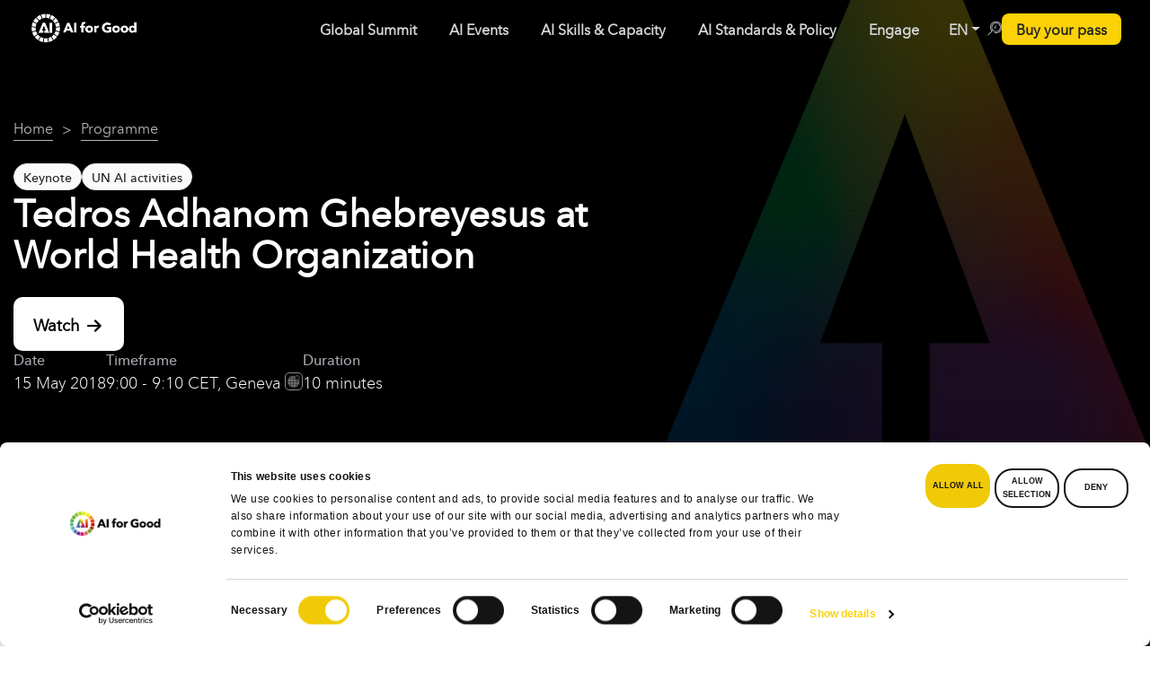

--- FILE ---
content_type: text/html; charset=UTF-8
request_url: https://aiforgood.itu.int/event/tedros-adhanom-ghebreyesus-at-world-health-organization/
body_size: 584464
content:
<!DOCTYPE html><html lang="en-US"><head> <script defer id="Cookiebot" src="https://consent.cookiebot.com/uc.js" data-cookieconsent="ignore" data-cbid="6c652c78-dd2b-462b-a733-6df4dedb3810" data-blockingmode="async" type="text/javascript"></script> <script defer src="[data-uri]"></script> <meta name="color-scheme" content="only light">  <script defer src="[data-uri]"></script> <meta charset="UTF-8" /><meta http-equiv="X-UA-Compatible" content="IE=edge"><meta name="viewport" content="width=device-width, initial-scale=1"><link rel="stylesheet" media="print" onload="this.onload=null;this.media='all';" id="ao_optimized_gfonts" href="https://fonts.googleapis.com/css?family=Poppins:200,300,400,500,600,700%7COpen+Sans%3A400%2C300%2C600%2C700%2C800%7CRoboto%3A400%2C300italic%2C400italic%2C500%2C500italic%2C700%2C700italic%2C900italic%2C900%7CLato%3A400%2C300italic%2C400italic%2C700%2C700italic%2C900italic%2C900%7CMontserrat%3A400%2C700%7CMerriweather+Sans%3A300%2C400%2C700%2C800+Sans%3A300%2C400%2C700%7CDroid+Sans%3A400%2C700%7COxygen%3A300%2C400%2C700%7CRaleway%3A100%2C200%2C300%2C400%2C500%2C600%2C700%2C800%2C900%7COpen+Sans%7COpen+Sans&#038;subset=cyrillic%2Ccyrillic-ext%2Cgreek%2Cgreek-ext%2Clatin-ext&amp;display=swap"><link rel="profile" href="gmpg.org/xfn/11" /><style type="text/css">div[id^="wpcf7-f49351"] button.cf7mls_next {   }div[id^="wpcf7-f49351"] button.cf7mls_back {   }div[id^="wpcf7-f48552"] button.cf7mls_next {   }div[id^="wpcf7-f48552"] button.cf7mls_back {   }div[id^="wpcf7-f48549"] button.cf7mls_next {   }div[id^="wpcf7-f48549"] button.cf7mls_back {   }div[id^="wpcf7-f48517"] button.cf7mls_next {   }div[id^="wpcf7-f48517"] button.cf7mls_back {   }div[id^="wpcf7-f48490"] button.cf7mls_next {   }div[id^="wpcf7-f48490"] button.cf7mls_back {   }div[id^="wpcf7-f46462"] button.cf7mls_next {   }div[id^="wpcf7-f46462"] button.cf7mls_back {   }div[id^="wpcf7-f46361"] button.cf7mls_next {   }div[id^="wpcf7-f46361"] button.cf7mls_back {   }div[id^="wpcf7-f46347"] button.cf7mls_next {   }div[id^="wpcf7-f46347"] button.cf7mls_back {   }div[id^="wpcf7-f45777"] button.cf7mls_next {   }div[id^="wpcf7-f45777"] button.cf7mls_back {   }div[id^="wpcf7-f43501"] button.cf7mls_next {   }div[id^="wpcf7-f43501"] button.cf7mls_back {   }div[id^="wpcf7-f43161"] button.cf7mls_next {   }div[id^="wpcf7-f43161"] button.cf7mls_back {   }div[id^="wpcf7-f39207"] button.cf7mls_next {   }div[id^="wpcf7-f39207"] button.cf7mls_back {   }div[id^="wpcf7-f37462"] button.cf7mls_next {   }div[id^="wpcf7-f37462"] button.cf7mls_back {   }div[id^="wpcf7-f36549"] button.cf7mls_next {   }div[id^="wpcf7-f36549"] button.cf7mls_back {   }div[id^="wpcf7-f36419"] button.cf7mls_next {   }div[id^="wpcf7-f36419"] button.cf7mls_back {   }div[id^="wpcf7-f35775"] button.cf7mls_next {   }div[id^="wpcf7-f35775"] button.cf7mls_back {   }div[id^="wpcf7-f35225"] button.cf7mls_next {   }div[id^="wpcf7-f35225"] button.cf7mls_back {   }div[id^="wpcf7-f34617"] button.cf7mls_next {   }div[id^="wpcf7-f34617"] button.cf7mls_back {   }div[id^="wpcf7-f34545"] button.cf7mls_next {   }div[id^="wpcf7-f34545"] button.cf7mls_back {   }div[id^="wpcf7-f34530"] button.cf7mls_next {   }div[id^="wpcf7-f34530"] button.cf7mls_back {   }div[id^="wpcf7-f34524"] button.cf7mls_next {   }div[id^="wpcf7-f34524"] button.cf7mls_back {   }div[id^="wpcf7-f34272"] button.cf7mls_next {   }div[id^="wpcf7-f34272"] button.cf7mls_back {   }div[id^="wpcf7-f34097"] button.cf7mls_next {   }div[id^="wpcf7-f34097"] button.cf7mls_back {   }div[id^="wpcf7-f34043"] button.cf7mls_next {   }div[id^="wpcf7-f34043"] button.cf7mls_back {   }div[id^="wpcf7-f33840"] button.cf7mls_next {   }div[id^="wpcf7-f33840"] button.cf7mls_back {   }div[id^="wpcf7-f33198"] button.cf7mls_next {   }div[id^="wpcf7-f33198"] button.cf7mls_back {   }div[id^="wpcf7-f31168"] button.cf7mls_next {   }div[id^="wpcf7-f31168"] button.cf7mls_back {   }div[id^="wpcf7-f31148"] button.cf7mls_next {   }div[id^="wpcf7-f31148"] button.cf7mls_back {   }div[id^="wpcf7-f31143"] button.cf7mls_next {   }div[id^="wpcf7-f31143"] button.cf7mls_back {   }div[id^="wpcf7-f30049"] button.cf7mls_next {   }div[id^="wpcf7-f30049"] button.cf7mls_back {   }div[id^="wpcf7-f29295"] button.cf7mls_next {   }div[id^="wpcf7-f29295"] button.cf7mls_back {   }div[id^="wpcf7-f29195"] button.cf7mls_next {   }div[id^="wpcf7-f29195"] button.cf7mls_back {   }div[id^="wpcf7-f29153"] button.cf7mls_next {   }div[id^="wpcf7-f29153"] button.cf7mls_back {   }div[id^="wpcf7-f28675"] button.cf7mls_next {   }div[id^="wpcf7-f28675"] button.cf7mls_back {   }div[id^="wpcf7-f28232"] button.cf7mls_next {   }div[id^="wpcf7-f28232"] button.cf7mls_back {   }div[id^="wpcf7-f28100"] button.cf7mls_next {   }div[id^="wpcf7-f28100"] button.cf7mls_back {   }div[id^="wpcf7-f28055"] button.cf7mls_next {   }div[id^="wpcf7-f28055"] button.cf7mls_back {   }div[id^="wpcf7-f27720"] button.cf7mls_next {   }div[id^="wpcf7-f27720"] button.cf7mls_back {   }div[id^="wpcf7-f27220"] button.cf7mls_next {   }div[id^="wpcf7-f27220"] button.cf7mls_back {   }div[id^="wpcf7-f26991"] button.cf7mls_next {   }div[id^="wpcf7-f26991"] button.cf7mls_back {   }div[id^="wpcf7-f24604"] button.cf7mls_next {   }div[id^="wpcf7-f24604"] button.cf7mls_back {   }div[id^="wpcf7-f24389"] button.cf7mls_next {   }div[id^="wpcf7-f24389"] button.cf7mls_back {   }div[id^="wpcf7-f23338"] button.cf7mls_next {   }div[id^="wpcf7-f23338"] button.cf7mls_back {   }div[id^="wpcf7-f23221"] button.cf7mls_next {   }div[id^="wpcf7-f23221"] button.cf7mls_back {   }div[id^="wpcf7-f23218"] button.cf7mls_next {   }div[id^="wpcf7-f23218"] button.cf7mls_back {   }div[id^="wpcf7-f21743"] button.cf7mls_next {   }div[id^="wpcf7-f21743"] button.cf7mls_back {   }div[id^="wpcf7-f20552"] button.cf7mls_next {   }div[id^="wpcf7-f20552"] button.cf7mls_back {   }div[id^="wpcf7-f20551"] button.cf7mls_next {   }div[id^="wpcf7-f20551"] button.cf7mls_back {   }div[id^="wpcf7-f20524"] button.cf7mls_next {   }div[id^="wpcf7-f20524"] button.cf7mls_back {   }div[id^="wpcf7-f18461"] button.cf7mls_next {   }div[id^="wpcf7-f18461"] button.cf7mls_back {   }div[id^="wpcf7-f16754"] button.cf7mls_next {   }div[id^="wpcf7-f16754"] button.cf7mls_back {   }div[id^="wpcf7-f14047"] button.cf7mls_next {   }div[id^="wpcf7-f14047"] button.cf7mls_back {   }div[id^="wpcf7-f10326"] button.cf7mls_next {   }div[id^="wpcf7-f10326"] button.cf7mls_back {   }div[id^="wpcf7-f9491"] button.cf7mls_next {   }div[id^="wpcf7-f9491"] button.cf7mls_back {   }div[id^="wpcf7-f8612"] button.cf7mls_next {   }div[id^="wpcf7-f8612"] button.cf7mls_back {   }div[id^="wpcf7-f6936"] button.cf7mls_next {   }div[id^="wpcf7-f6936"] button.cf7mls_back {   }div[id^="wpcf7-f6158"] button.cf7mls_next {   }div[id^="wpcf7-f6158"] button.cf7mls_back {   }div[id^="wpcf7-f5715"] button.cf7mls_next {   }div[id^="wpcf7-f5715"] button.cf7mls_back {   }div[id^="wpcf7-f3466"] button.cf7mls_next {   }div[id^="wpcf7-f3466"] button.cf7mls_back {   }div[id^="wpcf7-f3317"] button.cf7mls_next {   }div[id^="wpcf7-f3317"] button.cf7mls_back {   }div[id^="wpcf7-f3314"] button.cf7mls_next {   }div[id^="wpcf7-f3314"] button.cf7mls_back {   }div[id^="wpcf7-f3311"] button.cf7mls_next {   }div[id^="wpcf7-f3311"] button.cf7mls_back {   }div[id^="wpcf7-f3292"] button.cf7mls_next {   }div[id^="wpcf7-f3292"] button.cf7mls_back {   }div[id^="wpcf7-f3287"] button.cf7mls_next {   }div[id^="wpcf7-f3287"] button.cf7mls_back {   }</style><style type="text/css">div[id^="wpcf7-f49351"] button.cf7mls_next {   }div[id^="wpcf7-f49351"] button.cf7mls_back {   }div[id^="wpcf7-f48552"] button.cf7mls_next {   }div[id^="wpcf7-f48552"] button.cf7mls_back {   }div[id^="wpcf7-f48549"] button.cf7mls_next {   }div[id^="wpcf7-f48549"] button.cf7mls_back {   }div[id^="wpcf7-f48517"] button.cf7mls_next {   }div[id^="wpcf7-f48517"] button.cf7mls_back {   }div[id^="wpcf7-f48490"] button.cf7mls_next {   }div[id^="wpcf7-f48490"] button.cf7mls_back {   }div[id^="wpcf7-f46462"] button.cf7mls_next {   }div[id^="wpcf7-f46462"] button.cf7mls_back {   }div[id^="wpcf7-f46361"] button.cf7mls_next {   }div[id^="wpcf7-f46361"] button.cf7mls_back {   }div[id^="wpcf7-f46347"] button.cf7mls_next {   }div[id^="wpcf7-f46347"] button.cf7mls_back {   }div[id^="wpcf7-f45777"] button.cf7mls_next {   }div[id^="wpcf7-f45777"] button.cf7mls_back {   }div[id^="wpcf7-f43501"] button.cf7mls_next {   }div[id^="wpcf7-f43501"] button.cf7mls_back {   }div[id^="wpcf7-f43161"] button.cf7mls_next {   }div[id^="wpcf7-f43161"] button.cf7mls_back {   }div[id^="wpcf7-f39207"] button.cf7mls_next {   }div[id^="wpcf7-f39207"] button.cf7mls_back {   }div[id^="wpcf7-f37462"] button.cf7mls_next {   }div[id^="wpcf7-f37462"] button.cf7mls_back {   }div[id^="wpcf7-f36549"] button.cf7mls_next {   }div[id^="wpcf7-f36549"] button.cf7mls_back {   }div[id^="wpcf7-f36419"] button.cf7mls_next {   }div[id^="wpcf7-f36419"] button.cf7mls_back {   }div[id^="wpcf7-f35775"] button.cf7mls_next {   }div[id^="wpcf7-f35775"] button.cf7mls_back {   }div[id^="wpcf7-f35225"] button.cf7mls_next {   }div[id^="wpcf7-f35225"] button.cf7mls_back {   }div[id^="wpcf7-f34617"] button.cf7mls_next {   }div[id^="wpcf7-f34617"] button.cf7mls_back {   }div[id^="wpcf7-f34545"] button.cf7mls_next {   }div[id^="wpcf7-f34545"] button.cf7mls_back {   }div[id^="wpcf7-f34530"] button.cf7mls_next {   }div[id^="wpcf7-f34530"] button.cf7mls_back {   }div[id^="wpcf7-f34524"] button.cf7mls_next {   }div[id^="wpcf7-f34524"] button.cf7mls_back {   }div[id^="wpcf7-f34272"] button.cf7mls_next {   }div[id^="wpcf7-f34272"] button.cf7mls_back {   }div[id^="wpcf7-f34097"] button.cf7mls_next {   }div[id^="wpcf7-f34097"] button.cf7mls_back {   }div[id^="wpcf7-f34043"] button.cf7mls_next {   }div[id^="wpcf7-f34043"] button.cf7mls_back {   }div[id^="wpcf7-f33840"] button.cf7mls_next {   }div[id^="wpcf7-f33840"] button.cf7mls_back {   }div[id^="wpcf7-f33198"] button.cf7mls_next {   }div[id^="wpcf7-f33198"] button.cf7mls_back {   }div[id^="wpcf7-f31168"] button.cf7mls_next {   }div[id^="wpcf7-f31168"] button.cf7mls_back {   }div[id^="wpcf7-f31148"] button.cf7mls_next {   }div[id^="wpcf7-f31148"] button.cf7mls_back {   }div[id^="wpcf7-f31143"] button.cf7mls_next {   }div[id^="wpcf7-f31143"] button.cf7mls_back {   }div[id^="wpcf7-f30049"] button.cf7mls_next {   }div[id^="wpcf7-f30049"] button.cf7mls_back {   }div[id^="wpcf7-f29295"] button.cf7mls_next {   }div[id^="wpcf7-f29295"] button.cf7mls_back {   }div[id^="wpcf7-f29195"] button.cf7mls_next {   }div[id^="wpcf7-f29195"] button.cf7mls_back {   }div[id^="wpcf7-f29153"] button.cf7mls_next {   }div[id^="wpcf7-f29153"] button.cf7mls_back {   }div[id^="wpcf7-f28675"] button.cf7mls_next {   }div[id^="wpcf7-f28675"] button.cf7mls_back {   }div[id^="wpcf7-f28232"] button.cf7mls_next {   }div[id^="wpcf7-f28232"] button.cf7mls_back {   }div[id^="wpcf7-f28100"] button.cf7mls_next {   }div[id^="wpcf7-f28100"] button.cf7mls_back {   }div[id^="wpcf7-f28055"] button.cf7mls_next {   }div[id^="wpcf7-f28055"] button.cf7mls_back {   }div[id^="wpcf7-f27720"] button.cf7mls_next {   }div[id^="wpcf7-f27720"] button.cf7mls_back {   }div[id^="wpcf7-f27220"] button.cf7mls_next {   }div[id^="wpcf7-f27220"] button.cf7mls_back {   }div[id^="wpcf7-f26991"] button.cf7mls_next {   }div[id^="wpcf7-f26991"] button.cf7mls_back {   }div[id^="wpcf7-f24604"] button.cf7mls_next {   }div[id^="wpcf7-f24604"] button.cf7mls_back {   }div[id^="wpcf7-f24389"] button.cf7mls_next {   }div[id^="wpcf7-f24389"] button.cf7mls_back {   }div[id^="wpcf7-f23338"] button.cf7mls_next {   }div[id^="wpcf7-f23338"] button.cf7mls_back {   }div[id^="wpcf7-f23221"] button.cf7mls_next {   }div[id^="wpcf7-f23221"] button.cf7mls_back {   }div[id^="wpcf7-f23218"] button.cf7mls_next {   }div[id^="wpcf7-f23218"] button.cf7mls_back {   }div[id^="wpcf7-f21743"] button.cf7mls_next {   }div[id^="wpcf7-f21743"] button.cf7mls_back {   }div[id^="wpcf7-f20552"] button.cf7mls_next {   }div[id^="wpcf7-f20552"] button.cf7mls_back {   }div[id^="wpcf7-f20551"] button.cf7mls_next {   }div[id^="wpcf7-f20551"] button.cf7mls_back {   }div[id^="wpcf7-f20524"] button.cf7mls_next {   }div[id^="wpcf7-f20524"] button.cf7mls_back {   }div[id^="wpcf7-f18461"] button.cf7mls_next {   }div[id^="wpcf7-f18461"] button.cf7mls_back {   }div[id^="wpcf7-f16754"] button.cf7mls_next {   }div[id^="wpcf7-f16754"] button.cf7mls_back {   }div[id^="wpcf7-f14047"] button.cf7mls_next {   }div[id^="wpcf7-f14047"] button.cf7mls_back {   }div[id^="wpcf7-f10326"] button.cf7mls_next {   }div[id^="wpcf7-f10326"] button.cf7mls_back {   }div[id^="wpcf7-f9491"] button.cf7mls_next {   }div[id^="wpcf7-f9491"] button.cf7mls_back {   }div[id^="wpcf7-f8612"] button.cf7mls_next {   }div[id^="wpcf7-f8612"] button.cf7mls_back {   }div[id^="wpcf7-f6936"] button.cf7mls_next {   }div[id^="wpcf7-f6936"] button.cf7mls_back {   }div[id^="wpcf7-f6158"] button.cf7mls_next {   }div[id^="wpcf7-f6158"] button.cf7mls_back {   }div[id^="wpcf7-f5715"] button.cf7mls_next {   }div[id^="wpcf7-f5715"] button.cf7mls_back {   }div[id^="wpcf7-f3466"] button.cf7mls_next {   }div[id^="wpcf7-f3466"] button.cf7mls_back {   }div[id^="wpcf7-f3317"] button.cf7mls_next {   }div[id^="wpcf7-f3317"] button.cf7mls_back {   }div[id^="wpcf7-f3314"] button.cf7mls_next {   }div[id^="wpcf7-f3314"] button.cf7mls_back {   }div[id^="wpcf7-f3311"] button.cf7mls_next {   }div[id^="wpcf7-f3311"] button.cf7mls_back {   }div[id^="wpcf7-f3292"] button.cf7mls_next {   }div[id^="wpcf7-f3292"] button.cf7mls_back {   }div[id^="wpcf7-f3287"] button.cf7mls_next {   }div[id^="wpcf7-f3287"] button.cf7mls_back {   }</style><style type="text/css">div[id^="wpcf7-f49351"] button.cf7mls_next {   }div[id^="wpcf7-f49351"] button.cf7mls_back {   }div[id^="wpcf7-f48552"] button.cf7mls_next {   }div[id^="wpcf7-f48552"] button.cf7mls_back {   }div[id^="wpcf7-f48549"] button.cf7mls_next {   }div[id^="wpcf7-f48549"] button.cf7mls_back {   }div[id^="wpcf7-f48517"] button.cf7mls_next {   }div[id^="wpcf7-f48517"] button.cf7mls_back {   }div[id^="wpcf7-f48490"] button.cf7mls_next {   }div[id^="wpcf7-f48490"] button.cf7mls_back {   }div[id^="wpcf7-f46462"] button.cf7mls_next {   }div[id^="wpcf7-f46462"] button.cf7mls_back {   }div[id^="wpcf7-f46361"] button.cf7mls_next {   }div[id^="wpcf7-f46361"] button.cf7mls_back {   }div[id^="wpcf7-f46347"] button.cf7mls_next {   }div[id^="wpcf7-f46347"] button.cf7mls_back {   }div[id^="wpcf7-f45777"] button.cf7mls_next {   }div[id^="wpcf7-f45777"] button.cf7mls_back {   }div[id^="wpcf7-f43501"] button.cf7mls_next {   }div[id^="wpcf7-f43501"] button.cf7mls_back {   }div[id^="wpcf7-f43161"] button.cf7mls_next {   }div[id^="wpcf7-f43161"] button.cf7mls_back {   }div[id^="wpcf7-f39207"] button.cf7mls_next {   }div[id^="wpcf7-f39207"] button.cf7mls_back {   }div[id^="wpcf7-f37462"] button.cf7mls_next {   }div[id^="wpcf7-f37462"] button.cf7mls_back {   }div[id^="wpcf7-f36549"] button.cf7mls_next {   }div[id^="wpcf7-f36549"] button.cf7mls_back {   }div[id^="wpcf7-f36419"] button.cf7mls_next {   }div[id^="wpcf7-f36419"] button.cf7mls_back {   }div[id^="wpcf7-f35775"] button.cf7mls_next {   }div[id^="wpcf7-f35775"] button.cf7mls_back {   }div[id^="wpcf7-f35225"] button.cf7mls_next {   }div[id^="wpcf7-f35225"] button.cf7mls_back {   }div[id^="wpcf7-f34617"] button.cf7mls_next {   }div[id^="wpcf7-f34617"] button.cf7mls_back {   }div[id^="wpcf7-f34545"] button.cf7mls_next {   }div[id^="wpcf7-f34545"] button.cf7mls_back {   }div[id^="wpcf7-f34530"] button.cf7mls_next {   }div[id^="wpcf7-f34530"] button.cf7mls_back {   }div[id^="wpcf7-f34524"] button.cf7mls_next {   }div[id^="wpcf7-f34524"] button.cf7mls_back {   }div[id^="wpcf7-f34272"] button.cf7mls_next {   }div[id^="wpcf7-f34272"] button.cf7mls_back {   }div[id^="wpcf7-f34097"] button.cf7mls_next {   }div[id^="wpcf7-f34097"] button.cf7mls_back {   }div[id^="wpcf7-f34043"] button.cf7mls_next {   }div[id^="wpcf7-f34043"] button.cf7mls_back {   }div[id^="wpcf7-f33840"] button.cf7mls_next {   }div[id^="wpcf7-f33840"] button.cf7mls_back {   }div[id^="wpcf7-f33198"] button.cf7mls_next {   }div[id^="wpcf7-f33198"] button.cf7mls_back {   }div[id^="wpcf7-f31168"] button.cf7mls_next {   }div[id^="wpcf7-f31168"] button.cf7mls_back {   }div[id^="wpcf7-f31148"] button.cf7mls_next {   }div[id^="wpcf7-f31148"] button.cf7mls_back {   }div[id^="wpcf7-f31143"] button.cf7mls_next {   }div[id^="wpcf7-f31143"] button.cf7mls_back {   }div[id^="wpcf7-f30049"] button.cf7mls_next {   }div[id^="wpcf7-f30049"] button.cf7mls_back {   }div[id^="wpcf7-f29295"] button.cf7mls_next {   }div[id^="wpcf7-f29295"] button.cf7mls_back {   }div[id^="wpcf7-f29195"] button.cf7mls_next {   }div[id^="wpcf7-f29195"] button.cf7mls_back {   }div[id^="wpcf7-f29153"] button.cf7mls_next {   }div[id^="wpcf7-f29153"] button.cf7mls_back {   }div[id^="wpcf7-f28675"] button.cf7mls_next {   }div[id^="wpcf7-f28675"] button.cf7mls_back {   }div[id^="wpcf7-f28232"] button.cf7mls_next {   }div[id^="wpcf7-f28232"] button.cf7mls_back {   }div[id^="wpcf7-f28100"] button.cf7mls_next {   }div[id^="wpcf7-f28100"] button.cf7mls_back {   }div[id^="wpcf7-f28055"] button.cf7mls_next {   }div[id^="wpcf7-f28055"] button.cf7mls_back {   }div[id^="wpcf7-f27720"] button.cf7mls_next {   }div[id^="wpcf7-f27720"] button.cf7mls_back {   }div[id^="wpcf7-f27220"] button.cf7mls_next {   }div[id^="wpcf7-f27220"] button.cf7mls_back {   }div[id^="wpcf7-f26991"] button.cf7mls_next {   }div[id^="wpcf7-f26991"] button.cf7mls_back {   }div[id^="wpcf7-f24604"] button.cf7mls_next {   }div[id^="wpcf7-f24604"] button.cf7mls_back {   }div[id^="wpcf7-f24389"] button.cf7mls_next {   }div[id^="wpcf7-f24389"] button.cf7mls_back {   }div[id^="wpcf7-f23338"] button.cf7mls_next {   }div[id^="wpcf7-f23338"] button.cf7mls_back {   }div[id^="wpcf7-f23221"] button.cf7mls_next {   }div[id^="wpcf7-f23221"] button.cf7mls_back {   }div[id^="wpcf7-f23218"] button.cf7mls_next {   }div[id^="wpcf7-f23218"] button.cf7mls_back {   }div[id^="wpcf7-f21743"] button.cf7mls_next {   }div[id^="wpcf7-f21743"] button.cf7mls_back {   }div[id^="wpcf7-f20552"] button.cf7mls_next {   }div[id^="wpcf7-f20552"] button.cf7mls_back {   }div[id^="wpcf7-f20551"] button.cf7mls_next {   }div[id^="wpcf7-f20551"] button.cf7mls_back {   }div[id^="wpcf7-f20524"] button.cf7mls_next {   }div[id^="wpcf7-f20524"] button.cf7mls_back {   }div[id^="wpcf7-f18461"] button.cf7mls_next {   }div[id^="wpcf7-f18461"] button.cf7mls_back {   }div[id^="wpcf7-f16754"] button.cf7mls_next {   }div[id^="wpcf7-f16754"] button.cf7mls_back {   }div[id^="wpcf7-f14047"] button.cf7mls_next {   }div[id^="wpcf7-f14047"] button.cf7mls_back {   }div[id^="wpcf7-f10326"] button.cf7mls_next {   }div[id^="wpcf7-f10326"] button.cf7mls_back {   }div[id^="wpcf7-f9491"] button.cf7mls_next {   }div[id^="wpcf7-f9491"] button.cf7mls_back {   }div[id^="wpcf7-f8612"] button.cf7mls_next {   }div[id^="wpcf7-f8612"] button.cf7mls_back {   }div[id^="wpcf7-f6936"] button.cf7mls_next {   }div[id^="wpcf7-f6936"] button.cf7mls_back {   }div[id^="wpcf7-f6158"] button.cf7mls_next {   }div[id^="wpcf7-f6158"] button.cf7mls_back {   }div[id^="wpcf7-f5715"] button.cf7mls_next {   }div[id^="wpcf7-f5715"] button.cf7mls_back {   }div[id^="wpcf7-f3466"] button.cf7mls_next {   }div[id^="wpcf7-f3466"] button.cf7mls_back {   }div[id^="wpcf7-f3317"] button.cf7mls_next {   }div[id^="wpcf7-f3317"] button.cf7mls_back {   }div[id^="wpcf7-f3314"] button.cf7mls_next {   }div[id^="wpcf7-f3314"] button.cf7mls_back {   }div[id^="wpcf7-f3311"] button.cf7mls_next {   }div[id^="wpcf7-f3311"] button.cf7mls_back {   }div[id^="wpcf7-f3292"] button.cf7mls_next {   }div[id^="wpcf7-f3292"] button.cf7mls_back {   }div[id^="wpcf7-f3287"] button.cf7mls_next {   }div[id^="wpcf7-f3287"] button.cf7mls_back {   }</style><style type="text/css" data-type="vc_custom-css">.join-neural-network-container .join-neural-network-footer .gt-button a {
    color: rgba(83, 88, 98, 1);
    font-size: 14px;
    gap: .5rem;
    text-transform: none !important;
    justify-content: flex-start;
    text-align: left;
    width: auto;
    padding: 0 5px;
}

.join-neural-network-container .join-neural-network-store-buttons {
    width: 85%;
}

.join-neural-network-container .vc_row.vc_row-flex {
    flex-wrap: nowrap;
}

.join-neural-network-container .join-neural-network-text-container h3 {
    margin: 0 0 .25rem 0;
    font-size: 16px;
    font-weight: 700;
    color: rgba(24, 29, 39, 1)
}

.join-neural-network-container .join-neural-network-text-container p {
    font-size: 14px;
    font-weight: 400;
    color: rgba(83, 88, 98, 1);
}</style><style type="text/css" data-type="vc_shortcodes-custom-css">.vc_custom_1765131346755{padding-top: 16px !important;padding-right: 16px !important;padding-bottom: 16px !important;padding-left: 16px !important;background-color: #fafafa !important;border-radius: 15px !important;}.vc_custom_1765132329984{padding-top: 0px !important;padding-right: 0px !important;padding-bottom: 0px !important;padding-left: 0px !important;}.vc_custom_1765132214425{padding-top: 0px !important;padding-right: 0px !important;padding-left: 0px !important;}.vc_custom_1765132220999{padding-top: 0px !important;padding-right: 0px !important;padding-left: 0px !important;}.vc_custom_1765132034347{padding-right: 0px !important;padding-left: 0px !important;}.vc_custom_1765132042155{padding-right: 0px !important;padding-left: 0px !important;}.vc_custom_1765132395628{padding-right: 0px !important;padding-left: 0px !important;}</style><meta name='robots' content='index, follow, max-image-preview:large, max-snippet:-1, max-video-preview:-1' /><style>img:is([sizes="auto" i], [sizes^="auto," i]) { contain-intrinsic-size: 3000px 1500px }</style><title>Tedros Adhanom Ghebreyesus at World Health Organization - AI for Good</title><meta name="description" content="IN THIS SESSION... Tedros Adhanom Ghebreyesus, Director-General of the World Health Organization (WHO), explains that digital technologies, including AI," /><link rel="canonical" href="https://aiforgood.itu.int/event/tedros-adhanom-ghebreyesus-at-world-health-organization/" /><meta property="og:locale" content="en_US" /><meta property="og:type" content="article" /><meta property="og:title" content="Tedros Adhanom Ghebreyesus at World Health Organization" /><meta property="og:description" content="IN THIS SESSION... Tedros Adhanom Ghebreyesus, Director-General of the World Health Organization (WHO), explains that digital technologies, including AI," /><meta property="og:url" content="https://aiforgood.itu.int/event/tedros-adhanom-ghebreyesus-at-world-health-organization/" /><meta property="og:site_name" content="AI for Good" /><meta property="article:publisher" content="https://www.facebook.com/AIforGood" /><meta property="article:modified_time" content="2021-12-15T13:11:30+00:00" /><meta property="og:image" content="https://s41721.pcdn.co/wp-content/uploads/2021/07/Global-Summit-16x9-2-1.png" /><meta property="og:image:width" content="1000" /><meta property="og:image:height" content="563" /><meta property="og:image:type" content="image/png" /><meta name="twitter:card" content="summary_large_image" /><meta name="twitter:site" content="@ITU_AIForGood" /><meta name="twitter:label1" content="Est. reading time" /><meta name="twitter:data1" content="1 minute" /> <script type="application/ld+json" class="yoast-schema-graph">{"@context":"https://schema.org","@graph":[{"@type":"WebPage","@id":"https://aiforgood.itu.int/event/tedros-adhanom-ghebreyesus-at-world-health-organization/","url":"https://aiforgood.itu.int/event/tedros-adhanom-ghebreyesus-at-world-health-organization/","name":"Tedros Adhanom Ghebreyesus at World Health Organization - AI for Good","isPartOf":{"@id":"https://aiforgood.itu.int/#website"},"datePublished":"2021-12-08T14:48:24+00:00","dateModified":"2021-12-15T13:11:30+00:00","description":"IN THIS SESSION... Tedros Adhanom Ghebreyesus, Director-General of the World Health Organization (WHO), explains that digital technologies, including AI,","breadcrumb":{"@id":"https://aiforgood.itu.int/event/tedros-adhanom-ghebreyesus-at-world-health-organization/#breadcrumb"},"inLanguage":"en-US","potentialAction":[{"@type":"ReadAction","target":["https://aiforgood.itu.int/event/tedros-adhanom-ghebreyesus-at-world-health-organization/"]}]},{"@type":"BreadcrumbList","@id":"https://aiforgood.itu.int/event/tedros-adhanom-ghebreyesus-at-world-health-organization/#breadcrumb","itemListElement":[{"@type":"ListItem","position":1,"name":"Home","item":"https://aiforgood.itu.int/"},{"@type":"ListItem","position":2,"name":"Events","item":"https://aiforgood.itu.int/event/"},{"@type":"ListItem","position":3,"name":"Tedros Adhanom Ghebreyesus at World Health Organization"}]},{"@type":"WebSite","@id":"https://aiforgood.itu.int/#website","url":"https://aiforgood.itu.int/","name":"AI for Good","description":"Advancing trustworthy AI for sustainable development","publisher":{"@id":"https://aiforgood.itu.int/#organization"},"potentialAction":[{"@type":"SearchAction","target":{"@type":"EntryPoint","urlTemplate":"https://aiforgood.itu.int/?s={search_term_string}"},"query-input":{"@type":"PropertyValueSpecification","valueRequired":true,"valueName":"search_term_string"}}],"inLanguage":"en-US"},{"@type":"Organization","@id":"https://aiforgood.itu.int/#organization","name":"International Telecommunication Union","url":"https://aiforgood.itu.int/","logo":{"@type":"ImageObject","inLanguage":"en-US","@id":"https://aiforgood.itu.int/#/schema/logo/image/","url":"https://s41721.pcdn.co/wp-content/uploads/2020/11/itu-logo.png","contentUrl":"https://s41721.pcdn.co/wp-content/uploads/2020/11/itu-logo.png","width":101,"height":117,"caption":"International Telecommunication Union"},"image":{"@id":"https://aiforgood.itu.int/#/schema/logo/image/"},"sameAs":["https://www.facebook.com/AIforGood","https://x.com/ITU_AIForGood","https://www.instagram.com/aiforgood/","https://linkedin.com/company/ai-for-good-global-summit-un","https://www.youtube.com/c/AIforGood"]}]}</script> <link rel='dns-prefetch' href='//aiforgood.itu.int' /><link rel='dns-prefetch' href='//www.googletagmanager.com' /><link rel='dns-prefetch' href='//cdnjs.cloudflare.com' /><link rel='dns-prefetch' href='//use.fontawesome.com' /><link href='https://fonts.gstatic.com' crossorigin='anonymous' rel='preconnect' /><link rel="alternate" type="application/rss+xml" title="AI for Good &raquo; Feed" href="https://aiforgood.itu.int/feed/" /><link rel="alternate" type="application/rss+xml" title="AI for Good &raquo; Comments Feed" href="https://aiforgood.itu.int/comments/feed/" /><link rel="alternate" type="application/rss+xml" title="AI for Good &raquo; Tedros Adhanom Ghebreyesus at World Health Organization Comments Feed" href="https://aiforgood.itu.int/event/tedros-adhanom-ghebreyesus-at-world-health-organization/feed/" /><style>.lazyload,
			.lazyloading {
				max-width: 100%;
			}</style> <script defer src="[data-uri]"></script> <link rel='stylesheet' id='smls-frontend-style-css' href='https://s41721.pcdn.co/wp-content/plugins/smart-logo-showcase-lite/css/smls-frontend-style.css' type='text/css' media='all' /><link rel='stylesheet' id='smls-block-editor-css' href='https://s41721.pcdn.co/wp-content/plugins/smart-logo-showcase-lite/inc/smls-block/smls-block.css' type='text/css' media='all' /><link rel='stylesheet' id='pt-cv-public-style-css' href='https://s41721.pcdn.co/wp-content/plugins/content-views-query-and-display-post-page/public/assets/css/cv.css' type='text/css' media='all' /><link rel='stylesheet' id='pt-cv-public-pro-style-css' href='https://s41721.pcdn.co/wp-content/plugins/pt-content-views-pro/public/assets/css/cvpro.min.css' type='text/css' media='all' /><style id='wp-emoji-styles-inline-css' type='text/css'>img.wp-smiley, img.emoji {
		display: inline !important;
		border: none !important;
		box-shadow: none !important;
		height: 1em !important;
		width: 1em !important;
		margin: 0 0.07em !important;
		vertical-align: -0.1em !important;
		background: none !important;
		padding: 0 !important;
	}</style><link rel='stylesheet' id='wp-block-library-css' href='https://s41721.pcdn.co/wp-includes/css/dist/block-library/style.min.css' type='text/css' media='all' /><style id='wp-block-library-theme-inline-css' type='text/css'>.wp-block-audio :where(figcaption){color:#555;font-size:13px;text-align:center}.is-dark-theme .wp-block-audio :where(figcaption){color:#ffffffa6}.wp-block-audio{margin:0 0 1em}.wp-block-code{border:1px solid #ccc;border-radius:4px;font-family:Menlo,Consolas,monaco,monospace;padding:.8em 1em}.wp-block-embed :where(figcaption){color:#555;font-size:13px;text-align:center}.is-dark-theme .wp-block-embed :where(figcaption){color:#ffffffa6}.wp-block-embed{margin:0 0 1em}.blocks-gallery-caption{color:#555;font-size:13px;text-align:center}.is-dark-theme .blocks-gallery-caption{color:#ffffffa6}:root :where(.wp-block-image figcaption){color:#555;font-size:13px;text-align:center}.is-dark-theme :root :where(.wp-block-image figcaption){color:#ffffffa6}.wp-block-image{margin:0 0 1em}.wp-block-pullquote{border-bottom:4px solid;border-top:4px solid;color:currentColor;margin-bottom:1.75em}.wp-block-pullquote cite,.wp-block-pullquote footer,.wp-block-pullquote__citation{color:currentColor;font-size:.8125em;font-style:normal;text-transform:uppercase}.wp-block-quote{border-left:.25em solid;margin:0 0 1.75em;padding-left:1em}.wp-block-quote cite,.wp-block-quote footer{color:currentColor;font-size:.8125em;font-style:normal;position:relative}.wp-block-quote:where(.has-text-align-right){border-left:none;border-right:.25em solid;padding-left:0;padding-right:1em}.wp-block-quote:where(.has-text-align-center){border:none;padding-left:0}.wp-block-quote.is-large,.wp-block-quote.is-style-large,.wp-block-quote:where(.is-style-plain){border:none}.wp-block-search .wp-block-search__label{font-weight:700}.wp-block-search__button{border:1px solid #ccc;padding:.375em .625em}:where(.wp-block-group.has-background){padding:1.25em 2.375em}.wp-block-separator.has-css-opacity{opacity:.4}.wp-block-separator{border:none;border-bottom:2px solid;margin-left:auto;margin-right:auto}.wp-block-separator.has-alpha-channel-opacity{opacity:1}.wp-block-separator:not(.is-style-wide):not(.is-style-dots){width:100px}.wp-block-separator.has-background:not(.is-style-dots){border-bottom:none;height:1px}.wp-block-separator.has-background:not(.is-style-wide):not(.is-style-dots){height:2px}.wp-block-table{margin:0 0 1em}.wp-block-table td,.wp-block-table th{word-break:normal}.wp-block-table :where(figcaption){color:#555;font-size:13px;text-align:center}.is-dark-theme .wp-block-table :where(figcaption){color:#ffffffa6}.wp-block-video :where(figcaption){color:#555;font-size:13px;text-align:center}.is-dark-theme .wp-block-video :where(figcaption){color:#ffffffa6}.wp-block-video{margin:0 0 1em}:root :where(.wp-block-template-part.has-background){margin-bottom:0;margin-top:0;padding:1.25em 2.375em}</style><style id='classic-theme-styles-inline-css' type='text/css'>/*! This file is auto-generated */
.wp-block-button__link{color:#fff;background-color:#32373c;border-radius:9999px;box-shadow:none;text-decoration:none;padding:calc(.667em + 2px) calc(1.333em + 2px);font-size:1.125em}.wp-block-file__button{background:#32373c;color:#fff;text-decoration:none}</style><link rel='stylesheet' id='wp-components-css' href='https://s41721.pcdn.co/wp-includes/css/dist/components/style.min.css' type='text/css' media='all' /><link rel='stylesheet' id='wp-preferences-css' href='https://s41721.pcdn.co/wp-includes/css/dist/preferences/style.min.css' type='text/css' media='all' /><link rel='stylesheet' id='wp-block-editor-css' href='https://s41721.pcdn.co/wp-includes/css/dist/block-editor/style.min.css' type='text/css' media='all' /><link rel='stylesheet' id='popup-maker-block-library-style-css' href='https://s41721.pcdn.co/wp-content/plugins/popup-maker/dist/packages/block-library-style.css' type='text/css' media='all' /><link rel='stylesheet' id='wc-blocks-vendors-style-css' href='https://s41721.pcdn.co/wp-content/plugins/woocommerce/packages/woocommerce-blocks/build/wc-blocks-vendors-style.css' type='text/css' media='all' /><link rel='stylesheet' id='wc-blocks-style-css' href='https://s41721.pcdn.co/wp-content/plugins/woocommerce/packages/woocommerce-blocks/build/wc-blocks-style.css' type='text/css' media='all' /><style id='font-awesome-svg-styles-default-inline-css' type='text/css'>.svg-inline--fa {
  display: inline-block;
  height: 1em;
  overflow: visible;
  vertical-align: -.125em;
}</style><link rel='stylesheet' id='font-awesome-svg-styles-css' href='https://s41721.pcdn.co/wp-content/uploads/font-awesome/v6.4.2/css/svg-with-js.css' type='text/css' media='all' /><style id='font-awesome-svg-styles-inline-css' type='text/css'>.wp-block-font-awesome-icon svg::before,
   .wp-rich-text-font-awesome-icon svg::before {content: unset;}</style><style id='global-styles-inline-css' type='text/css'>:root{--wp--preset--aspect-ratio--square: 1;--wp--preset--aspect-ratio--4-3: 4/3;--wp--preset--aspect-ratio--3-4: 3/4;--wp--preset--aspect-ratio--3-2: 3/2;--wp--preset--aspect-ratio--2-3: 2/3;--wp--preset--aspect-ratio--16-9: 16/9;--wp--preset--aspect-ratio--9-16: 9/16;--wp--preset--color--black: #000000;--wp--preset--color--cyan-bluish-gray: #abb8c3;--wp--preset--color--white: #ffffff;--wp--preset--color--pale-pink: #f78da7;--wp--preset--color--vivid-red: #cf2e2e;--wp--preset--color--luminous-vivid-orange: #ff6900;--wp--preset--color--luminous-vivid-amber: #fcb900;--wp--preset--color--light-green-cyan: #7bdcb5;--wp--preset--color--vivid-green-cyan: #00d084;--wp--preset--color--pale-cyan-blue: #8ed1fc;--wp--preset--color--vivid-cyan-blue: #0693e3;--wp--preset--color--vivid-purple: #9b51e0;--wp--preset--gradient--vivid-cyan-blue-to-vivid-purple: linear-gradient(135deg,rgba(6,147,227,1) 0%,rgb(155,81,224) 100%);--wp--preset--gradient--light-green-cyan-to-vivid-green-cyan: linear-gradient(135deg,rgb(122,220,180) 0%,rgb(0,208,130) 100%);--wp--preset--gradient--luminous-vivid-amber-to-luminous-vivid-orange: linear-gradient(135deg,rgba(252,185,0,1) 0%,rgba(255,105,0,1) 100%);--wp--preset--gradient--luminous-vivid-orange-to-vivid-red: linear-gradient(135deg,rgba(255,105,0,1) 0%,rgb(207,46,46) 100%);--wp--preset--gradient--very-light-gray-to-cyan-bluish-gray: linear-gradient(135deg,rgb(238,238,238) 0%,rgb(169,184,195) 100%);--wp--preset--gradient--cool-to-warm-spectrum: linear-gradient(135deg,rgb(74,234,220) 0%,rgb(151,120,209) 20%,rgb(207,42,186) 40%,rgb(238,44,130) 60%,rgb(251,105,98) 80%,rgb(254,248,76) 100%);--wp--preset--gradient--blush-light-purple: linear-gradient(135deg,rgb(255,206,236) 0%,rgb(152,150,240) 100%);--wp--preset--gradient--blush-bordeaux: linear-gradient(135deg,rgb(254,205,165) 0%,rgb(254,45,45) 50%,rgb(107,0,62) 100%);--wp--preset--gradient--luminous-dusk: linear-gradient(135deg,rgb(255,203,112) 0%,rgb(199,81,192) 50%,rgb(65,88,208) 100%);--wp--preset--gradient--pale-ocean: linear-gradient(135deg,rgb(255,245,203) 0%,rgb(182,227,212) 50%,rgb(51,167,181) 100%);--wp--preset--gradient--electric-grass: linear-gradient(135deg,rgb(202,248,128) 0%,rgb(113,206,126) 100%);--wp--preset--gradient--midnight: linear-gradient(135deg,rgb(2,3,129) 0%,rgb(40,116,252) 100%);--wp--preset--font-size--small: 13px;--wp--preset--font-size--medium: 20px;--wp--preset--font-size--large: 36px;--wp--preset--font-size--x-large: 42px;--wp--preset--spacing--20: 0.44rem;--wp--preset--spacing--30: 0.67rem;--wp--preset--spacing--40: 1rem;--wp--preset--spacing--50: 1.5rem;--wp--preset--spacing--60: 2.25rem;--wp--preset--spacing--70: 3.38rem;--wp--preset--spacing--80: 5.06rem;--wp--preset--shadow--natural: 6px 6px 9px rgba(0, 0, 0, 0.2);--wp--preset--shadow--deep: 12px 12px 50px rgba(0, 0, 0, 0.4);--wp--preset--shadow--sharp: 6px 6px 0px rgba(0, 0, 0, 0.2);--wp--preset--shadow--outlined: 6px 6px 0px -3px rgba(255, 255, 255, 1), 6px 6px rgba(0, 0, 0, 1);--wp--preset--shadow--crisp: 6px 6px 0px rgba(0, 0, 0, 1);}:where(.is-layout-flex){gap: 0.5em;}:where(.is-layout-grid){gap: 0.5em;}body .is-layout-flex{display: flex;}.is-layout-flex{flex-wrap: wrap;align-items: center;}.is-layout-flex > :is(*, div){margin: 0;}body .is-layout-grid{display: grid;}.is-layout-grid > :is(*, div){margin: 0;}:where(.wp-block-columns.is-layout-flex){gap: 2em;}:where(.wp-block-columns.is-layout-grid){gap: 2em;}:where(.wp-block-post-template.is-layout-flex){gap: 1.25em;}:where(.wp-block-post-template.is-layout-grid){gap: 1.25em;}.has-black-color{color: var(--wp--preset--color--black) !important;}.has-cyan-bluish-gray-color{color: var(--wp--preset--color--cyan-bluish-gray) !important;}.has-white-color{color: var(--wp--preset--color--white) !important;}.has-pale-pink-color{color: var(--wp--preset--color--pale-pink) !important;}.has-vivid-red-color{color: var(--wp--preset--color--vivid-red) !important;}.has-luminous-vivid-orange-color{color: var(--wp--preset--color--luminous-vivid-orange) !important;}.has-luminous-vivid-amber-color{color: var(--wp--preset--color--luminous-vivid-amber) !important;}.has-light-green-cyan-color{color: var(--wp--preset--color--light-green-cyan) !important;}.has-vivid-green-cyan-color{color: var(--wp--preset--color--vivid-green-cyan) !important;}.has-pale-cyan-blue-color{color: var(--wp--preset--color--pale-cyan-blue) !important;}.has-vivid-cyan-blue-color{color: var(--wp--preset--color--vivid-cyan-blue) !important;}.has-vivid-purple-color{color: var(--wp--preset--color--vivid-purple) !important;}.has-black-background-color{background-color: var(--wp--preset--color--black) !important;}.has-cyan-bluish-gray-background-color{background-color: var(--wp--preset--color--cyan-bluish-gray) !important;}.has-white-background-color{background-color: var(--wp--preset--color--white) !important;}.has-pale-pink-background-color{background-color: var(--wp--preset--color--pale-pink) !important;}.has-vivid-red-background-color{background-color: var(--wp--preset--color--vivid-red) !important;}.has-luminous-vivid-orange-background-color{background-color: var(--wp--preset--color--luminous-vivid-orange) !important;}.has-luminous-vivid-amber-background-color{background-color: var(--wp--preset--color--luminous-vivid-amber) !important;}.has-light-green-cyan-background-color{background-color: var(--wp--preset--color--light-green-cyan) !important;}.has-vivid-green-cyan-background-color{background-color: var(--wp--preset--color--vivid-green-cyan) !important;}.has-pale-cyan-blue-background-color{background-color: var(--wp--preset--color--pale-cyan-blue) !important;}.has-vivid-cyan-blue-background-color{background-color: var(--wp--preset--color--vivid-cyan-blue) !important;}.has-vivid-purple-background-color{background-color: var(--wp--preset--color--vivid-purple) !important;}.has-black-border-color{border-color: var(--wp--preset--color--black) !important;}.has-cyan-bluish-gray-border-color{border-color: var(--wp--preset--color--cyan-bluish-gray) !important;}.has-white-border-color{border-color: var(--wp--preset--color--white) !important;}.has-pale-pink-border-color{border-color: var(--wp--preset--color--pale-pink) !important;}.has-vivid-red-border-color{border-color: var(--wp--preset--color--vivid-red) !important;}.has-luminous-vivid-orange-border-color{border-color: var(--wp--preset--color--luminous-vivid-orange) !important;}.has-luminous-vivid-amber-border-color{border-color: var(--wp--preset--color--luminous-vivid-amber) !important;}.has-light-green-cyan-border-color{border-color: var(--wp--preset--color--light-green-cyan) !important;}.has-vivid-green-cyan-border-color{border-color: var(--wp--preset--color--vivid-green-cyan) !important;}.has-pale-cyan-blue-border-color{border-color: var(--wp--preset--color--pale-cyan-blue) !important;}.has-vivid-cyan-blue-border-color{border-color: var(--wp--preset--color--vivid-cyan-blue) !important;}.has-vivid-purple-border-color{border-color: var(--wp--preset--color--vivid-purple) !important;}.has-vivid-cyan-blue-to-vivid-purple-gradient-background{background: var(--wp--preset--gradient--vivid-cyan-blue-to-vivid-purple) !important;}.has-light-green-cyan-to-vivid-green-cyan-gradient-background{background: var(--wp--preset--gradient--light-green-cyan-to-vivid-green-cyan) !important;}.has-luminous-vivid-amber-to-luminous-vivid-orange-gradient-background{background: var(--wp--preset--gradient--luminous-vivid-amber-to-luminous-vivid-orange) !important;}.has-luminous-vivid-orange-to-vivid-red-gradient-background{background: var(--wp--preset--gradient--luminous-vivid-orange-to-vivid-red) !important;}.has-very-light-gray-to-cyan-bluish-gray-gradient-background{background: var(--wp--preset--gradient--very-light-gray-to-cyan-bluish-gray) !important;}.has-cool-to-warm-spectrum-gradient-background{background: var(--wp--preset--gradient--cool-to-warm-spectrum) !important;}.has-blush-light-purple-gradient-background{background: var(--wp--preset--gradient--blush-light-purple) !important;}.has-blush-bordeaux-gradient-background{background: var(--wp--preset--gradient--blush-bordeaux) !important;}.has-luminous-dusk-gradient-background{background: var(--wp--preset--gradient--luminous-dusk) !important;}.has-pale-ocean-gradient-background{background: var(--wp--preset--gradient--pale-ocean) !important;}.has-electric-grass-gradient-background{background: var(--wp--preset--gradient--electric-grass) !important;}.has-midnight-gradient-background{background: var(--wp--preset--gradient--midnight) !important;}.has-small-font-size{font-size: var(--wp--preset--font-size--small) !important;}.has-medium-font-size{font-size: var(--wp--preset--font-size--medium) !important;}.has-large-font-size{font-size: var(--wp--preset--font-size--large) !important;}.has-x-large-font-size{font-size: var(--wp--preset--font-size--x-large) !important;}
:where(.wp-block-post-template.is-layout-flex){gap: 1.25em;}:where(.wp-block-post-template.is-layout-grid){gap: 1.25em;}
:where(.wp-block-columns.is-layout-flex){gap: 2em;}:where(.wp-block-columns.is-layout-grid){gap: 2em;}
:root :where(.wp-block-pullquote){font-size: 1.5em;line-height: 1.6;}</style><link rel='stylesheet' id='categories-images-styles-css' href='https://s41721.pcdn.co/wp-content/plugins/categories-images/assets/css/zci-styles.css' type='text/css' media='all' /><link rel='stylesheet' id='dnd-upload-cf7-css' href='https://s41721.pcdn.co/wp-content/plugins/drag-and-drop-multiple-file-upload-contact-form-7/assets/css/dnd-upload-cf7.css' type='text/css' media='all' /><link rel='stylesheet' id='cf7mls-css' href='https://s41721.pcdn.co/wp-content/plugins/cf7-multi-step/assets/frontend/css/cf7mls.css' type='text/css' media='all' /><link rel='stylesheet' id='cf7mls_animate-css' href='https://s41721.pcdn.co/wp-content/plugins/cf7-multi-step/assets/frontend/animate/animate.min.css' type='text/css' media='all' /><link rel='stylesheet' id='contact-form-7-css' href='https://s41721.pcdn.co/wp-content/plugins/contact-form-7/includes/css/styles.css' type='text/css' media='all' /><link rel='stylesheet' id='groovy-menu-style-css' href='https://s41721.pcdn.co/wp-content/plugins/groovy-menu/assets/style/frontend.css' type='text/css' media='all' /><link rel='stylesheet' id='groovy-menu-style-fonts-groovy-28328-css' href='https://s41721.pcdn.co/wp-content/uploads/groovy/fonts/groovy-28328.css' type='text/css' media='all' /><link rel='stylesheet' id='groovy-menu-style-fonts-groovy-69018-css' href='https://s41721.pcdn.co/wp-content/uploads/groovy/fonts/groovy-69018.css' type='text/css' media='all' /><link rel='stylesheet' id='groovy-menu-style-fonts-groovy-socicon-css' href='https://s41721.pcdn.co/wp-content/uploads/groovy/fonts/groovy-socicon.css' type='text/css' media='all' /><link rel='stylesheet' id='groovy-menu-font-awesome-css' href='https://s41721.pcdn.co/wp-content/plugins/groovy-menu/assets/style/fontawesome.css' type='text/css' media='all' crossorigin='anonymous' /><link rel='preload' as='font' crossorigin='anonymous' id='groovy-menu-font-awesome-file-css' href='https://s41721.pcdn.co/wp-content/plugins/groovy-menu/assets/fonts/fontawesome-webfont.woff2' type='font/woff2' media='all' /><link rel='stylesheet' id='groovy-menu-font-internal-css' href='https://s41721.pcdn.co/wp-content/plugins/groovy-menu/assets/style/font-internal.css' type='text/css' media='all' crossorigin='anonymous' /><link rel='preload' as='font' crossorigin='anonymous' id='groovy-menu-font-internal-file-css' href='https://s41721.pcdn.co/wp-content/plugins/groovy-menu/assets/fonts/crane-font.woff?hhxb42' type='font/woff' media='all' /><link rel='stylesheet' id='smls-fontawesome-style-css' href='https://s41721.pcdn.co/wp-content/plugins/smart-logo-showcase-lite/css/font-awesome.min.css' type='text/css' media='all' /><link rel='stylesheet' id='smls-owl-style-css' href='https://s41721.pcdn.co/wp-content/plugins/smart-logo-showcase-lite/css/owl.carousel.css' type='text/css' media='all' /><link rel='stylesheet' id='smls-tooltip-style-css' href='https://s41721.pcdn.co/wp-content/plugins/smart-logo-showcase-lite/css/tooltipster.bundle.css' type='text/css' media='all' /><link rel='stylesheet' id='smls-responsive-style-css' href='https://s41721.pcdn.co/wp-content/plugins/smart-logo-showcase-lite/css/smls-responsive.css' type='text/css' media='all' /><link rel='stylesheet' id='smls-popup-style-css' href='https://s41721.pcdn.co/wp-content/plugins/smart-logo-showcase-lite/css/popup-contact.css' type='text/css' media='all' /><link rel='stylesheet' id='dashicons-css' href='https://s41721.pcdn.co/wp-includes/css/dashicons.min.css' type='text/css' media='all' /><link rel='stylesheet' id='to-top-css' href='https://s41721.pcdn.co/wp-content/plugins/to-top/public/css/to-top-public.css' type='text/css' media='all' /><link rel='stylesheet' id='woocommerce-layout-css' href='https://s41721.pcdn.co/wp-content/plugins/woocommerce/assets/css/woocommerce-layout.css' type='text/css' media='all' /><link rel='stylesheet' id='woocommerce-smallscreen-css' href='https://s41721.pcdn.co/wp-content/plugins/woocommerce/assets/css/woocommerce-smallscreen.css' type='text/css' media='only screen and (max-width: 768px)' /><link rel='stylesheet' id='woocommerce-general-css' href='https://s41721.pcdn.co/wp-content/plugins/woocommerce/assets/css/woocommerce.css' type='text/css' media='all' /><style id='woocommerce-inline-inline-css' type='text/css'>.woocommerce form .form-row .required { visibility: visible; }</style><link rel='stylesheet' id='wpos-slick-style-css' href='https://s41721.pcdn.co/wp-content/plugins/wp-logo-showcase-responsive-slider-slider/assets/css/slick.css' type='text/css' media='all' /><link rel='stylesheet' id='wpls-public-style-css' href='https://s41721.pcdn.co/wp-content/plugins/wp-logo-showcase-responsive-slider-slider/assets/css/wpls-public.css' type='text/css' media='all' /><link rel='stylesheet' id='ivory-search-styles-css' href='https://s41721.pcdn.co/wp-content/plugins/add-search-to-menu-premium/public/css/ivory-search.min.css' type='text/css' media='all' /><link rel='stylesheet' id='mxchat-chat-css-css' href='https://s41721.pcdn.co/wp-content/plugins/mxchat-basic/includes/../css/chat-style.css' type='text/css' media='all' /><link rel='stylesheet' id='fa6-all-css' href='https://cdnjs.cloudflare.com/ajax/libs/font-awesome/6.5.1/css/all.min.css' type='text/css' media='all' /><link rel='stylesheet' id='buttons-css' href='https://s41721.pcdn.co/wp-includes/css/buttons.min.css' type='text/css' media='all' /><link rel='stylesheet' id='mediaelement-css' href='https://s41721.pcdn.co/wp-includes/js/mediaelement/mediaelementplayer-legacy.min.css' type='text/css' media='all' /><link rel='stylesheet' id='wp-mediaelement-css' href='https://s41721.pcdn.co/wp-includes/js/mediaelement/wp-mediaelement.min.css' type='text/css' media='all' /><link rel='stylesheet' id='media-views-css' href='https://s41721.pcdn.co/wp-includes/css/media-views.min.css' type='text/css' media='all' /><link rel='stylesheet' id='imgareaselect-css' href='https://s41721.pcdn.co/wp-includes/js/imgareaselect/imgareaselect.css' type='text/css' media='all' /><link rel='stylesheet' id='select2-css' href='https://s41721.pcdn.co/wp-content/plugins/woocommerce/assets/css/select2.css' type='text/css' media='all' /><link rel='stylesheet' id='js_composer_front-css' href='https://s41721.pcdn.co/wp-content/plugins/js_composer/assets/css/js_composer.min.css' type='text/css' media='all' /><link rel='stylesheet' id='eventchamp-style-css' href='https://s41721.pcdn.co/wp-content/themes/eventchamp/style.css' type='text/css' media='all' /><link rel='stylesheet' id='eventchamp-child-style-css' href='https://s41721.pcdn.co/wp-content/themes/eventchamp-child/style.css' type='text/css' media='all' /><link rel='stylesheet' id='eventchamp-woocommerce-css' href='https://s41721.pcdn.co/wp-content/themes/eventchamp/include/assets/css/woocommerce.min.css' type='text/css' media='all' /><link rel='stylesheet' id='bootstrap-css' href='https://s41721.pcdn.co/wp-content/themes/eventchamp/include/assets/css/bootstrap.min.css' type='text/css' media='all' /><link rel='stylesheet' id='fontawesome-css' href='https://s41721.pcdn.co/wp-content/themes/eventchamp/include/assets/css/fontawesome.min.css' type='text/css' media='all' /><link rel='stylesheet' id='swiper-css' href='https://s41721.pcdn.co/wp-content/themes/eventchamp/include/assets/css/swiper.min.css' type='text/css' media='all' /><link rel='stylesheet' id='scrollbar-css' href='https://s41721.pcdn.co/wp-content/themes/eventchamp/include/assets/css/scrollbar.min.css' type='text/css' media='all' /><link rel='stylesheet' id='bootstrap-select-css' href='https://s41721.pcdn.co/wp-content/themes/eventchamp/include/assets/css/bootstrap-select.min.css' type='text/css' media='all' /><link rel='stylesheet' id='fullcalendar-css' href='https://s41721.pcdn.co/wp-content/themes/eventchamp/include/assets/css/fullcalendar.min.css' type='text/css' media='all' /><link rel='stylesheet' id='ion-range-slider-css' href='https://s41721.pcdn.co/wp-content/themes/eventchamp/include/assets/css/ion-range-slider.min.css' type='text/css' media='all' /><link rel='stylesheet' id='ion-range-slider-flat-theme-css' href='https://s41721.pcdn.co/wp-content/themes/eventchamp/include/assets/css/ion-range-slider-flat-theme.min.css' type='text/css' media='all' /><link rel='stylesheet' id='eventchamp-wp-core-css' href='https://s41721.pcdn.co/wp-content/themes/eventchamp/include/assets/css/wp-core.min.css' type='text/css' media='all' /><link rel='stylesheet' id='eventchamp-main-css' href='https://s41721.pcdn.co/wp-content/themes/eventchamp/include/assets/css/gt-style.min.css' type='text/css' media='all' /><style id='eventchamp-main-inline-css' type='text/css'>body,.ui-widget-content{font-family:Poppins;}
body{color:#000000;}
.gt-header .gt-navbar .gt-menu{color:#0a0a0a;}
.gt-user-activity > ul > li svg, .gt-content-detail-box > ul > li > .gt-icon > svg{fill:#0a0000;}.gt-map.gt-events-map .gt-map-popup .gt-bottom-links > li > svg, .gt-events-slider .gt-slide-inner .gt-content .gt-information > li svg{stroke:#0a0000;}.gt-footer.gt-style-1 .gt-social-links-element.gt-style-6 ul li a:hover, .gt-footer.gt-style-1 .gt-social-links-element.gt-style-6 ul li a:focus, .gt-footer.gt-style-1 a:hover, .gt-footer.gt-style-1 a:focus, .gt-event-style-2 .gt-information > div a:focus, .gt-event-style-2 .gt-information > div a:hover, .gt-footer.gt-style-1 .post-list-style-3 .title a:hover, .gt-footer.gt-style-1 .post-list-style-3 .title a:focus, .gt-mobile-menu .gt-bottom .gt-social-links li a:hover, .gt-mobile-menu .gt-bottom .gt-social-links li a:focus, .gt-modal .gt-register-content .gt-modal-footer a:hover, .gt-modal .gt-register-content .gt-modal-footer a:focus, .gt-modal .gt-login-content .gt-modal-footer a:hover, .gt-modal .gt-login-content .gt-modal-footer a:focus, .gt-countdown.gt-style-3 ul li > .gt-inner, .gt-footer .post-list-style-3 .title a:hover, .gt-footer .post-list-style-3 .title a:focus, .gt-feature-box .gt-content .gt-title, .gt-feature-box .gt-icon, .gt-map.gt-events-map .gt-map-popup .gt-inner a:hover, .gt-map.gt-events-map .gt-map-popup .gt-inner a:focus, .gt-label.gt-style-4, .gt-post-style-1 .gt-bottom .gt-more:hover, .gt-post-style-1 .gt-bottom .gt-more:focus, .gt-post-style-1 .gt-bottom > ul a:hover, .gt-post-style-1 .gt-bottom > ul a:focus, .gt-post-style-2 .gt-bottom .gt-more:hover, .gt-post-style-2 .gt-bottom .gt-more:focus, .gt-post-style-2 .gt-bottom > ul a:hover, .gt-post-style-2 .gt-bottom > ul a:focus, .gt-page-content .gt-post-meta a:hover, .gt-page-content .gt-post-meta a:focus, .gt-pagination ul li > span.current, .gt-pagination ul li > a:hover, .gt-pagination ul li > a:focus, .gt-post-pagination ul li a:hover, .gt-post-pagination ul li a:focus, .gt-page-content .gt-post-meta ul li svg, .gt-event-ticket.gt-style-1 .gt-ticket-inner > .gt-details .gt-subtitle, .gt-event-ticket.gt-style-1 .gt-ticket-inner > .gt-details > .gt-price, .gt-event-ticket.gt-style-1 .gt-ticket-inner > .gt-ticket-features p:before, .gt-event-ticket.gt-style-2 .gt-ticket-inner .gt-title, .gt-event-ticket.gt-style-2 .gt-price, .gt-event-ticket.gt-style-3 .gt-ticket-inner .gt-title, .gt-event-ticket.gt-style-3 .gt-price, .gt-event-ticket.gt-style-4 .gt-price, .gt-event-ticket.gt-style-4 .gt-ticket-inner .gt-ticket-features p:before, .gt-event-ticket.gt-style-5 .gt-price, .gt-event-ticket.gt-style-5 .gt-ticket-inner .gt-ticket-features p:before, .gt-event-ticket.gt-style-6 .gt-ticket-features p:before, .gt-event-ticket.gt-style-6 .gt-ticket-header .gt-price, .gt-event-ticket.gt-style-7 .gt-ticket-features p:before, .gt-event-ticket.gt-style-7 .gt-ticket-header .gt-price, .gt-event-buttons ul li a:hover, .gt-event-buttons ul li a:focus, .gt-event-schedule.gt-style-2 .gt-schedule-tabs > li > a.active, .gt-event-schedule.gt-style-2 .gt-schedule-tabs > li > a.active:visited, .gt-event-schedule.gt-style-2 .gt-schedule-tabs > li > a:hover, .gt-event-schedule.gt-style-2 .gt-schedule-tabs > li > a:focus, .gt-speaker.gt-style-1 .gt-content .gt-name a:hover, .gt-speaker.gt-style-1 .gt-content .gt-name a:focus, .gt-speaker.gt-style-1 .gt-social-links ul li a:focus, .gt-speaker.gt-style-1 .gt-social-links ul li a:hover, .gt-speaker.gt-style-2 .gt-social-links ul li a:focus, .gt-speaker.gt-style-2 .gt-social-links ul li a:hover, .gt-speaker.gt-style-3 .gt-social-links ul li a:focus, .gt-speaker.gt-style-3 .gt-social-links ul li a:hover, .gt-speaker.gt-style-4 .gt-social-links ul li a:focus, .gt-speaker.gt-style-4 .gt-social-links ul li a:hover, .gt-speaker.gt-style-5 .gt-social-links ul li a:focus, .gt-speaker.gt-style-5 .gt-social-links ul li a:hover, .gt-speaker.gt-style-6 .gt-social-links ul li a:focus, .gt-speaker.gt-style-6 .gt-social-links ul li a:hover, .gt-content-detail-box > ul > li > .gt-content > .gt-inner a:hover, .gt-content-detail-box > ul > li > .gt-content > .gt-inner a:focus, .gt-content-detail-box > ul > li > .gt-icon > i, .gt-icon-list.gt-style-1 ul li i, .gt-icon-list.gt-style-2 ul li i, .gt-icon-list.gt-style-1 ul li svg, .gt-icon-list.gt-style-2 ul li svg, .gt-mailchimp-newsletter .title i, .gt-button.gt-style-6 a:hover, .gt-button.gt-style-6 a:focus, .gt-button.gt-style-5 a, .gt-button.gt-style-5 a:visited, .gt-button.gt-style-3 a:hover, .gt-button.gt-style-3 a:focus, .gt-button.gt-style-2 a:hover, .gt-button.gt-style-2 a:focus, .gt-button.gt-style-1 a:hover, .gt-button.gt-style-1 a:focus, .gt-contact-box svg, .gt-counter > .gt-title, .gt-counter > .gt-number, .gt-eventchamp-service-box.gt-style-1 .gt-title, .gt-eventchamp-service-box.gt-style-1 .gt-icon, .gt-categorized-contents .gt-nav > li > a.active, .gt-categorized-contents .gt-nav > li > a.active:visited, .gt-categorized-contents .gt-nav > li > a:hover, .gt-categorized-contents .gt-nav > li > a:focus, .gt-heading .gt-title span, .gt-eventchamp-slider .gt-slider-content .gt-title .gt-secondary, .gt-countdown-slider.gt-style-1 > .gt-slider-content .gt-title .gt-secondary, .gt-countdown-slider.gt-style-3 > .gt-slider-content > .gt-counter .gt-counter-inner > div, .gt-events-slider .gt-slide-inner .gt-content .gt-information > li i, .woocommerce div.product .woocommerce-tabs ul.tabs li a:hover, .woocommerce div.product .woocommerce-tabs ul.tabs li a:focus, .woocommerce div.product .stock, .woocommerce .woocommerce-MyAccount-navigation ul li a, .woocommerce .woocommerce-MyAccount-navigation ul li a:visited, .woocommerce-error::before, .woocommerce-info::before, .woocommerce-message::before, .woocommerce nav.woocommerce-pagination ul li a, .woocommerce nav.woocommerce-pagination ul li a:visited, .woocommerce div.product .woocommerce-tabs ul.tabs li a, .woocommerce div.product .woocommerce-tabs ul.tabs li a:visited, .woocommerce div.product .woocommerce-tabs ul.tabs li, .woocommerce div.product p.price, .woocommerce div.product span.price, .woocommerce ul.products li.product .price, .woocommerce #respond input#submit.alt:hover, .woocommerce a.button.alt:hover, .woocommerce button.button.alt:hover, .woocommerce input.button.alt:hover, .woocommerce #respond input#submit:hover, .woocommerce a.button:hover, .woocommerce button.button:hover, .woocommerce input.button:hover, .select2-container--default .select2-results__option--highlighted[aria-selected], .select2-container--default .select2-results__option--highlighted[data-selected], .select2-container--default .select2-results__option[aria-selected=true], .select2-container--default .select2-results__option[data-selected=true], .plyr__progress--played, .plyr__volume--display, .bootstrap-select.gt-select .dropdown-item:focus, .bootstrap-select.gt-select .dropdown-item:hover, .bootstrap-select.gt-select .dropdown-item.active, .bootstrap-select.gt-select .dropdown-item:active, blockquote:before, button:hover, input[type="submit"]:hover, button:active, input[type="submit"]:active, button:active:hover, input[type="submit"]:active:hover, button:active:focus, input[type="submit"]:active:focus, button:active:visited, input[type="submit"]:active:visited, button:focus, input[type="submit"]:focus, a:hover, a:focus, .gt-header.gt-style-1.gt-style-2 .gt-elements .gt-social-links li a:hover, .gt-header.gt-style-1.gt-style-2 .gt-elements .gt-social-links li a:focus, .gt-header.gt-style-1.gt-style-2 .gt-navbar .gt-menu > li a:hover, .gt-header.gt-style-1.gt-style-2 .gt-navbar .gt-menu > li a:focus, .gt-header.gt-style-1.gt-style-2 .gt-navbar .gt-menu > li:hover > a, .gt-header.gt-style-1.gt-style-2 .gt-navbar .gt-menu > li:hover > a:visited, .gt-header.gt-style-1.gt-style-2 .gt-navbar .gt-menu > li>a:hover, .gt-header.gt-style-1.gt-style-2 .gt-navbar .gt-menu > li>a:focus, .gt-header.gt-style-1.gt-style-2 .gt-navbar .gt-menu li .gt-dropdown-menu li a:hover, .gt-header.gt-style-1.gt-style-2 .gt-navbar .gt-menu li .gt-dropdown-menu li a:focus, .gt-header.gt-style-3.gt-style-4 .gt-elements .gt-social-links li a:hover, .gt-header.gt-style-3.gt-style-4 .gt-elements .gt-social-links li a:focus, .gt-header.gt-style-3.gt-style-4 .gt-navbar .gt-menu > li a:hover, .gt-header.gt-style-3.gt-style-4 .gt-navbar .gt-menu > li a:focus, .gt-header.gt-style-3.gt-style-4 .gt-navbar .gt-menu > li:hover > a, .gt-header.gt-style-3.gt-style-4 .gt-navbar .gt-menu > li:hover > a:visited, .gt-header.gt-style-3.gt-style-4 .gt-navbar .gt-menu > li > a:hover, .gt-header.gt-style-3.gt-style-4 .gt-navbar .gt-menu > li > a:focus, .gt-header.gt-style-3.gt-style-4 .gt-navbar .gt-menu li .gt-dropdown-menu li a:hover, .gt-header.gt-style-3.gt-style-4 .gt-navbar .gt-menu li .gt-dropdown-menu li a:focus, .gt-header.gt-style-5.gt-style-6 .gt-elements .gt-social-links li a:hover, .gt-header.gt-style-5.gt-style-6 .gt-elements .gt-social-links li a:focus, .gt-header.gt-style-5.gt-style-6 .gt-navbar .gt-menu > li a:hover, .gt-header.gt-style-5.gt-style-6 .gt-navbar .gt-menu > li a:focus, .gt-header.gt-style-5.gt-style-6 .gt-navbar .gt-menu > li:hover > a, .gt-header.gt-style-5.gt-style-6 .gt-navbar .gt-menu > li:hover > a:visited, .gt-header.gt-style-5.gt-style-6 .gt-navbar .gt-menu > li > a:hover, .gt-header.gt-style-5.gt-style-6 .gt-navbar .gt-menu > li > a:focus, .gt-header.gt-style-5.gt-style-6 .gt-navbar .gt-menu li .gt-dropdown-menu li a:hover, .gt-header.gt-style-5.gt-style-6 .gt-navbar .gt-menu li .gt-dropdown-menu li a:focus, .gt-footer a:hover, .gt-footer a:focus, .gt-page-title-bar .gt-breadcrumb nav > ol > li a:focus, .gt-page-title-bar .gt-breadcrumb nav > ol > li a:hover, .gt-page-title-bar .gt-breadcrumb nav > ol > li.gt-item-current, .gt-page-title-bar .gt-breadcrumb nav > ol > li.current-item > span, .gt-mobile-menu .gt-top .gt-menu .gt-dropdown-menu > .active > a, .gt-mobile-menu .gt-top .gt-menu .gt-dropdown-menu > .active > a:focus, .gt-mobile-menu .gt-top .gt-menu .gt-dropdown-menu > .active > a:hover, .gt-mobile-menu .gt-top .gt-menu > li a:hover, .gt-mobile-menu .gt-top .gt-menu > li a:focus, .gt-mobile-menu .gt-top .gt-menu li:hover > a, .gt-mobile-menu .gt-top .gt-menu li:focus > a:visited, .gt-mobile-menu .gt-top .gt-menu li:hover > i, .gt-mobile-menu .gt-top .gt-menu li:focus > i, .gt-flex-menu li a:focus, .gt-flex-menu li a:hover, .fc-state-default:hover, .fc-state-default:focus, .fc button:hover, .fc button:focus, .gt-post-style-1 .gt-bottom > ul > li svg, .gt-post-style-1 .gt-bottom .gt-more:hover, .gt-post-style-1 .gt-bottom .gt-more:focus, .gt-post-style-1 .gt-image .gt-category ul a, .gt-post-style-1 .gt-image .gt-category ul a:visited, .gt-post-style-1 .gt-image .gt-category ul, .gt-post-style-2 .gt-bottom > ul > li svg, .gt-post-style-2 .gt-bottom .gt-more:hover, .gt-post-style-2 .gt-bottom .gt-more:focus, .gt-post-style-2 .gt-image .gt-category ul a, .gt-post-style-2 .gt-image .gt-category ul a:visited, .gt-post-style-2 .gt-image .gt-category ul, .gt-post-style-3 .gt-information > div svg, .gt-event-style-1 .gt-venue a:focus, .gt-event-style-1 .gt-venue a:hover, .gt-event-style-1 .gt-location ul li a:focus, .gt-event-style-1 .gt-location ul li a:hover, .gt-event-style-1 .gt-location svg, .gt-event-style-1 .gt-date svg, .gt-event-style-1 .gt-time svg, .gt-event-style-1 .gt-venue svg, .gt-event-style-1 .gt-stock svg, .gt-event-style-1 .gt-event-status, .gt-event-style-2 .gt-information > div svg, .gt-event-style-3 .gt-venue a:focus, .gt-event-style-3 .gt-venue a:hover, .gt-event-style-3 .gt-location ul li a:focus, .gt-event-style-3 .gt-location ul li a:hover, .gt-event-style-3 .gt-price svg, .gt-event-style-3 .gt-status svg, .gt-event-style-3 .gt-location svg, .gt-event-style-3 .gt-date svg, .gt-event-style-3 .gt-time svg, .gt-event-style-3 .gt-stock svg, .gt-event-style-3 .gt-venue svg, .gt-event-style-4 .gt-venue a:focus, .gt-event-style-4 .gt-venue a:hover, .gt-event-style-4 .gt-location ul li a:focus, .gt-event-style-4 .gt-location ul li a:hover, .gt-event-style-4 .gt-price svg, .gt-event-style-4 .gt-status svg, .gt-event-style-4 .gt-location svg, .gt-event-style-4 .gt-date svg, .gt-event-style-4 .gt-time svg, .gt-event-style-4 .gt-venue svg, .gt-event-style-4 .gt-stock svg, .gt-white .gt-venue-style-1 .gt-title a:hover, .gt-white .gt-venue-style-1 .gt-title a:focus, .gt-venue-style-1 .gt-title a:hover, .gt-venue-style-1 .gt-title a:focus, .gt-venue-style-1 .gt-image .gt-location, .gt-venue-style-1 .gt-image .gt-location a, .gt-venue-style-1 .gt-image .gt-location a:visited, .gt-venue-style-1 .gt-image .status, .gt-content-favorite-add-popup:before, .gt-content-favorite-remove-popup:before, .gt-content-like-add-popup:before, .gt-content-like-remove-popup:before, .edit-link a:focus, .edit-link a:hover{color:#0a0000;}.gt-marker-cluster, .irs-bar, .irs-slider, .irs-from, .irs-to, .irs-single, .gt-countdown.gt-style-4 ul li > .gt-inner, .gt-countdown.gt-style-1 ul li > .gt-inner, .gt-feature-box .gt-content .gt-line, .gt-post-style-1 .gt-bottom .gt-more, .gt-post-style-1 .gt-bottom .gt-more:visited, .gt-post-style-2 .gt-bottom .gt-more, .gt-post-style-2 .gt-bottom .gt-more:visited, .gt-pagination ul li > span, .gt-pagination ul li > a, .gt-pagination ul li > a:visited, .gt-post-pagination ul li a, .gt-post-pagination ul li a:visited, .gt-event-section-tabs .gt-event-tabs > li > a:after, .gt-event-section-tabs .gt-event-tabs > li > a:visited:after, .woocommerce .woocommerce-MyAccount-navigation ul li.is-active a, .woocommerce .woocommerce-MyAccount-navigation ul li.is-active a:visited, .woocommerce .woocommerce-MyAccount-navigation ul li a:hover, .woocommerce .woocommerce-MyAccount-navigation ul li a:focus, .woocommerce .woocommerce-MyAccount-navigation ul li a:hover, .woocommerce .woocommerce-MyAccount-navigation ul li a:focus, .woocommerce .woocommerce-MyAccount-navigation ul li.is-active a, .woocommerce .woocommerce-MyAccount-navigation ul li.is-active a:visited, .woocommerce #respond input#submit.disabled:hover, .woocommerce #respond input#submit:disabled:hover, .woocommerce #respond input#submit:disabled[disabled]:hover, .woocommerce a.button.disabled:hover, .woocommerce a.button:disabled:hover, .woocommerce a.button:disabled[disabled]:hover, .woocommerce button.button.disabled:hover, .woocommerce button.button:disabled:hover, .woocommerce button.button:disabled[disabled]:hover, .woocommerce input.button.disabled:hover, .woocommerce input.button:disabled:hover, .woocommerce input.button:disabled[disabled]:hover, .woocommerce nav.woocommerce-pagination ul li span.current, .woocommerce nav.woocommerce-pagination ul li a:focus, .woocommerce nav.woocommerce-pagination ul li a:hover, .woocommerce div.product .woocommerce-tabs ul.tabs li.active, .woocommerce div.product .woocommerce-tabs ul.tabs li.active a, .woocommerce div.product .woocommerce-tabs ul.tabs li.active a:visited, .woocommerce div.product .woocommerce-tabs ul.tabs li.active a:hover, .woocommerce div.product .woocommerce-tabs ul.tabs li.active a:focus, .woocommerce div.product .woocommerce-tabs ul.tabs li a:hover, .woocommerce div.product .woocommerce-tabs ul.tabs li a:focus, .woocommerce span.onsale, .woocommerce nav.woocommerce-pagination ul li span.current, .woocommerce .widget_price_filter .ui-slider .ui-slider-range, .woocommerce .widget_price_filter .ui-slider .ui-slider-handle, .woocommerce #respond input#submit.alt, .woocommerce a.button.alt, .woocommerce button.button.alt, .woocommerce input.button.alt, .woocommerce #respond input#submit, .woocommerce a.button, .woocommerce button.button, .woocommerce input.button, .gt-event-schedule.gt-style-1 .gt-schedule-tabs, .gt-event-schedule.gt-style-1 .gt-dropdown .gt-panel-body .gt-schedule-speakers .gt-list ul li a:hover, .gt-event-schedule.gt-style-1 .gt-dropdown .gt-panel-body .gt-schedule-speakers .gt-list ul li a:focus, .gt-event-schedule.gt-style-2 .gt-dropdown .gt-panel-body .gt-schedule-speakers .gt-list ul li a:hover, .gt-event-schedule.gt-style-2 .gt-dropdown .gt-panel-body .gt-schedule-speakers .gt-list ul li a:focus, .gt-event-schedule.gt-style-3 .gt-dropdown .gt-panel-body .gt-schedule-speakers .gt-list ul li a:hover, .gt-event-schedule.gt-style-3 .gt-dropdown .gt-panel-body .gt-schedule-speakers .gt-list ul li a:focus, .gt-event-schedule.gt-style-4 > .gt-item > ul > li .gt-content .gt-schedule-speakers .gt-list ul li a:hover, .gt-event-schedule.gt-style-4 > .gt-item > ul > li .gt-content .gt-schedule-speakers .gt-list ul li a:focus, .gt-event-schedule.gt-style-5 > .gt-item > ul > li .gt-content .gt-schedule-speakers .gt-list ul li a:hover, .gt-event-schedule.gt-style-5 > .gt-item > ul > li .gt-content .gt-schedule-speakers .gt-list ul li a:focus, .gt-event-schedule.gt-style-6 > .gt-item > ul > li .gt-content .gt-schedule-speakers .gt-list ul li a:hover, .gt-event-schedule.gt-style-6 > .gt-item > ul > li .gt-content .gt-schedule-speakers .gt-list ul li a:focus, .gt-event-schedule.gt-style-2 .gt-schedule-tabs > li > a, .gt-event-schedule.gt-style-2 .gt-schedule-tabs > li > a:visited, .gt-event-schedule.gt-style-4 > .gt-item > .gt-heading, .gt-event-schedule.gt-style-5 > .gt-item > .gt-heading, .gt-event-schedule.gt-style-6 > .gt-item > .gt-heading, .gt-organizers.gt-style-1 ul li a:hover, .gt-organizers.gt-style-1 ul li a:focus, .gt-organizers.gt-style-2 ul li a:hover, .gt-organizers.gt-style-2 ul li a:focus, .gt-organizers.gt-style-3 ul li a, .gt-organizers.gt-style-3 ul li a:visited, .gt-tags.gt-style-1 ul li a:hover, .gt-tags.gt-style-1 ul li a:focus, .gt-tags.gt-style-2 ul li a:hover, .gt-tags.gt-style-2 ul li a:focus, .gt-tags.gt-style-3 ul li a, .gt-tags.gt-style-3 ul li a:visited, .gt-categories.gt-style-1 ul li a:hover, .gt-categories.gt-style-1 ul li a:focus, .gt-categories.gt-style-2 ul li a:hover, .gt-categories.gt-style-2 ul li a:focus, .gt-categories.gt-style-3 ul li a, .gt-categories.gt-style-3 ul li a:visited, .gt-social-sharing.gt-style-1 ul li a:hover, .gt-social-sharing.gt-style-1 ul li a:focus, .gt-social-sharing.gt-style-2 ul li a:hover, .gt-social-sharing.gt-style-2 ul li a:focus, .gt-social-sharing.gt-style-3 ul li a:hover, .gt-social-sharing.gt-style-3 ul li a:focus, .gt-social-sharing.gt-style-4 ul li a:hover, .gt-social-sharing.gt-style-4 ul li a:focus, .gt-social-sharing.gt-style-5 ul li a:hover, .gt-social-sharing.gt-style-5 ul li a:focus, .gt-social-sharing.gt-style-6 ul li a, .gt-social-sharing.gt-style-6 ul li a:visited, .gt-social-sharing.gt-style-7 ul li a:hover, .gt-social-sharing.gt-style-7 ul li a:focus, .gt-social-links-element.gt-style-1 ul li a:hover, .gt-social-links-element.gt-style-1 ul li a:focus, .gt-social-links-element.gt-style-2 ul li a:hover, .gt-social-links-element.gt-style-2 ul li a:focus, .gt-social-links-element.gt-style-3 ul li a:hover, .gt-social-links-element.gt-style-3 ul li a:focus, .gt-social-links-element.gt-style-4 ul li a:hover, .gt-social-links-element.gt-style-4 ul li a:focus, .gt-social-links-element.gt-style-5 ul li a:hover, .gt-social-links-element.gt-style-5 ul li a:focus, .gt-social-links-element.gt-style-6 ul li a, .gt-social-links-element.gt-style-6 ul li a:visited, .gt-social-links-element.gt-style-7 ul li a:hover, .gt-social-links-element.gt-style-7 ul li a:focus, .gt-event-buttons ul li a, .gt-event-buttons ul li a:visited, .gt-content-detail-box > ul > li.gt-event-counter, .gt-button.gt-style-3 a, .gt-button.gt-style-3 a:visited, .gt-button.gt-style-2 a, .gt-button.gt-style-2 a:visited, .gt-button.gt-style-1 a, .gt-button.gt-style-1 a:visited, .gt-app-box .gt-item a:hover, .gt-app-box .gt-item a:focus, .gt-blog-carousel .gt-slider-prev:hover, .gt-blog-carousel .gt-slider-prev:focus, .gt-blog-carousel .gt-slider-next:hover, .gt-blog-carousel .gt-slider-next:focus, .gt-blog-carousel .gt-all-button:hover, .gt-blog-carousel .gt-all-button:focus, .gt-venues-carousel .gt-slider-prev:hover, .gt-venues-carousel .gt-slider-prev:focus, .gt-venues-carousel .gt-slider-next:hover, .gt-venues-carousel .gt-slider-next:focus, .gt-venues-carousel .gt-all-button:hover, .gt-venues-carousel .gt-all-button:focus, .gt-events-carousel .gt-slider-prev:hover, .gt-events-carousel .gt-slider-prev:focus, .gt-events-carousel .gt-slider-next:hover, .gt-events-carousel .gt-slider-next:focus, .gt-events-carousel .gt-all-button:hover, .gt-events-carousel .gt-all-button:focus, .gt-testimonials-carousel .gt-slider-pagination .swiper-pagination-bullet:hover, .gt-testimonials-carousel .gt-slider-pagination .swiper-pagination-bullet:focus, .gt-testimonials-carousel .gt-slider-pagination .swiper-pagination-bullet.swiper-pagination-bullet-active, .gt-categorized-contents .gt-all-button:hover, .gt-categorized-contents .gt-all-button:focus, .gt-categorized-contents .gt-nav > li > a, .gt-categorized-contents .gt-nav > li > a:visited, .gt-eventchamp-slider .gt-slider-content .gt-buttons a:hover, .gt-eventchamp-slider .gt-slider-content .gt-buttons a:focus, .gt-countdown-slider.gt-style-3 > .gt-slider-content .gt-buttons a:hover, .gt-countdown-slider.gt-style-3 > .gt-slider-content .gt-buttons a:focus, .gt-countdown-slider.gt-style-2 > .gt-slider-content .gt-buttons a:hover, .gt-countdown-slider.gt-style-2 > .gt-slider-content .gt-buttons a:focus, .gt-countdown-slider.gt-style-1 > .gt-slider-content .gt-buttons a:hover, .gt-countdown-slider.gt-style-1 > .gt-slider-content .gt-buttons a:focus, .gt-events-slider .gt-slide-inner .gt-content .buttons a:hover, .gt-events-slider .gt-slide-inner .gt-content .buttons a:focus, .gt-events-slider .gt-slide-inner .gt-content .gt-category, .gt-eventchamp-service-box.gt-style-1:hover .gt-icon, .gt-mobile-menu .gt-bottom .gt-user-box, .gt-header.gt-style-1.gt-style-2 .gt-elements .gt-user-box, .gt-header.gt-style-3.gt-style-4 .gt-elements .gt-user-box, .gt-header.gt-style-5.gt-style-6 .gt-elements .gt-user-box, .gt-style-4 .sk-fading-circle .sk-circle:before, .gt-style-3 .spinner, .gt-style-2 .spinner > div, .gt-style-1 .double-bounce1, .gt-style-1 .double-bounce2, .gt-event-style-1 .gt-category ul li, .gt-event-style-1 .gt-price, .gt-event-style-3 .gt-category ul li, .gt-event-style-4 .gt-category ul li, .gt-venue-style-1 .gt-image .price, .fc button, .fc-state-default, .fc-event, .fc-event-dot, .ui-datepicker .ui-datepicker-today > a, .ui-datepicker .ui-datepicker-today > a:visited, .ui-datepicker .ui-datepicker-header, .plyr--video .plyr__controls button.tab-focus:focus, .plyr--video .plyr__controls button:hover, .plyr--audio .plyr__controls button.tab-focus:focus, .plyr--audio .plyr__controls button:hover, .plyr__play-large, button, input[type="submit"], .widget_tag_cloud .tagcloud a:hover, .widget_tag_cloud .tagcloud a:focus, .gt-like-box a.gt-liked, .gt-like-box a.gt-liked:visited, .gt-like-box a.gt-favorited, .gt-like-box a.gt-favorited:visited, .gt-like-box a:hover, .gt-like-box a:focus, .fancybox-container .fancybox-progress{background-color:#0a0000;}.fancybox-container .fancybox-thumbs__list a:before, .gt-like-box a.gt-liked, .gt-like-box a.gt-liked:visited, .gt-like-box a.gt-favorited, .gt-like-box a.gt-favorited:visited, .gt-like-box a:hover, .gt-like-box a:focus, .gt-countdown.gt-style-3 ul li > .gt-inner, .gt-footer .gt-app-box .gt-item a:hover, .gt-footer .gt-app-box .gt-item a:focus, .gt-footer.gt-style-1 .gt-app-box .gt-item a:hover, .gt-footer.gt-style-1 .gt-app-box .gt-item a:focus, .gt-post-style-1 .gt-bottom .gt-more, .gt-post-style-1 .gt-bottom .gt-more:visited, .gt-post-style-2 .gt-bottom .gt-more, .gt-post-style-2 .gt-bottom .gt-more:visited, .gt-pagination ul li > span, .gt-pagination ul li > a, .gt-pagination ul li > a:visited, .gt-post-pagination ul li a, .gt-post-pagination ul li a:visited, .gt-event-ticket.gt-style-1.gt-active-on, .gt-event-ticket.gt-style-2.gt-active-on, .gt-event-ticket.gt-style-3.gt-active-on, .gt-event-ticket.gt-style-4, .gt-event-ticket.gt-style-5.gt-active-on, .gt-event-ticket.gt-style-6.gt-active-on, .gt-event-ticket.gt-style-7.gt-active-on, .woocommerce .widget_price_filter .ui-slider .ui-slider-range, .woocommerce .widget_price_filter .ui-slider .ui-slider-handle, .woocommerce #respond input#submit.alt, .woocommerce a.button.alt, .woocommerce button.button.alt, .woocommerce input.button.alt, .woocommerce #respond input#submit, .woocommerce a.button, .woocommerce button.button, .woocommerce input.button, .woocommerce .woocommerce-MyAccount-navigation ul li a, .woocommerce .woocommerce-MyAccount-navigation ul li a:visited, .woocommerce nav.woocommerce-pagination ul li span.current, .woocommerce nav.woocommerce-pagination ul li a, .woocommerce nav.woocommerce-pagination ul li a:visited, .woocommerce div.product .woocommerce-tabs ul.tabs li.active, .woocommerce div.product .woocommerce-tabs ul.tabs li a:hover, .woocommerce div.product .woocommerce-tabs ul.tabs li a:focus, .woocommerce div.product .woocommerce-tabs ul.tabs li, .woocommerce #respond input#submit.alt:hover, .woocommerce a.button.alt:hover, .woocommerce button.button.alt:hover, .woocommerce input.button.alt:hover, .woocommerce #respond input#submit:hover, .woocommerce a.button:hover, .woocommerce button.button:hover, .woocommerce input.button:hover, .gt-button.gt-style-3 a, .gt-button.gt-style-3 a:visited, .gt-button.gt-style-2 a, .gt-button.gt-style-2 a:visited, .gt-button.gt-style-1 a:hover, .gt-button.gt-style-1 a:focus, .gt-button.gt-style-1 a, .gt-button.gt-style-1 a:visited, .gt-event-buttons ul li a, .gt-event-buttons ul li a:visited, .gt-event-schedule.gt-style-7 .gt-item > ul > li .gt-content > .gt-inner, .gt-event-schedule.gt-style-2 .gt-schedule-tabs > li > a, .gt-event-schedule.gt-style-2 .gt-schedule-tabs > li > a:visited, .gt-organizers.gt-style-2 ul li a:hover, .gt-organizers.gt-style-2 ul li a:focus, .gt-tags.gt-style-2 ul li a:hover, .gt-tags.gt-style-2 ul li a:focus, .gt-categories.gt-style-2 ul li a:hover, .gt-categories.gt-style-2 ul li a:focus, .gt-social-sharing.gt-style-7 ul li a:hover, .gt-social-sharing.gt-style-7 ul li a:focus, .gt-social-links-element.gt-style-7 ul li a:hover, .gt-social-links-element.gt-style-7 ul li a:focus, .gt-app-box .gt-item a:hover, .gt-app-box .gt-item a:focus, .gt-counter > .gt-number, .gt-testimonials-carousel .gt-slider-pagination .swiper-pagination-bullet:hover, .gt-testimonials-carousel .gt-slider-pagination .swiper-pagination-bullet:focus, .gt-testimonials-carousel .gt-slider-pagination .swiper-pagination-bullet.swiper-pagination-bullet-active, .gt-eventchamp-service-box.gt-style-1 .gt-title, .gt-eventchamp-service-box.gt-style-1 .gt-icon, .gt-blog-carousel .gt-slider-prev:hover, .gt-blog-carousel .gt-slider-prev:focus, .gt-blog-carousel .gt-slider-next:hover, .gt-blog-carousel .gt-slider-next:focus, .gt-blog-carousel .gt-all-button:hover, .gt-blog-carousel .gt-all-button:focus, .gt-venues-carousel .gt-slider-prev:hover, .gt-venues-carousel .gt-slider-prev:focus, .gt-venues-carousel .gt-slider-next:hover, .gt-venues-carousel .gt-slider-next:focus, .gt-venues-carousel .gt-all-button:hover, .gt-venues-carousel .gt-all-button:focus, .gt-venues-carousel.gt-white .gt-slider-prev:hover, .gt-venues-carousel.gt-white .gt-slider-prev:focus, .gt-venues-carousel.gt-white .gt-slider-next:hover, .gt-venues-carousel.gt-white .gt-slider-next:focus, .gt-venues-carousel.gt-white .gt-all-button:hover, .gt-venues-carousel.gt-white .gt-all-button:focus, .gt-events-carousel .gt-slider-prev:hover, .gt-events-carousel .gt-slider-prev:focus, .gt-events-carousel .gt-slider-next:hover, .gt-events-carousel .gt-slider-next:focus, .gt-events-carousel .gt-all-button:hover, .gt-events-carousel .gt-all-button:focus, .gt-categorized-contents .gt-all-button:hover, .gt-categorized-contents .gt-all-button:focus, .gt-categorized-contents .gt-nav > li > a.active, .gt-categorized-contents .gt-nav > li > a.active:visited, .gt-categorized-contents .gt-nav > li > a:hover, .gt-categorized-contents .gt-nav > li > a:focus, .gt-categorized-contents .gt-nav > li > a, .gt-categorized-contents .gt-nav > li > a:visited, .gt-eventchamp-slider .gt-slider-content .gt-buttons a:hover, .gt-eventchamp-slider .gt-slider-content .gt-buttons a:focus, .gt-countdown-slider.gt-style-2 > .gt-slider-content .gt-buttons a:hover, .gt-countdown-slider.gt-style-2 > .gt-slider-content .gt-buttons a:focus, .gt-countdown-slider.gt-style-1 > .gt-slider-content .gt-buttons a:hover, .gt-countdown-slider.gt-style-1 > .gt-slider-content .gt-buttons a:focus, .gt-events-slider .gt-slide-inner .gt-content .buttons a:hover, .gt-events-slider .gt-slide-inner .gt-content .buttons a:focus, .fc button, .fc-state-default, .gt-header.gt-style-1.gt-style-2 .gt-navbar .gt-menu li .gt-dropdown-menu, .gt-header.gt-style-3.gt-style-4 .gt-navbar .gt-menu li .gt-dropdown-menu, .gt-header.gt-style-5.gt-style-6 .gt-navbar .gt-menu li .gt-dropdown-menu, button, input[type="submit"], button:hover, input[type="submit"]:hover, button:active, input[type="submit"]:active, button:active:hover, input[type="submit"]:active:hover, button:active:focus, input[type="submit"]:active:focus, button:active:visited, input[type="submit"]:active:visited, button:focus, input[type="submit"]:focus, button, input[type="submit"]{border-color:#0a0000;}.irs-from:after, .irs-to:after, .irs-single:after, .gt-event-style-3 .gt-content, .gt-event-ticket.gt-style-4.gt-active-on:before, .woocommerce-error, .woocommerce-info, .woocommerce-message, .gt-header.gt-style-1.gt-style-2 .gt-navbar .gt-menu li .gt-dropdown-menu, .gt-header.gt-style-3.gt-style-4 .gt-navbar .gt-menu li .gt-dropdown-menu, .gt-header.gt-style-5.gt-style-6 .gt-navbar .gt-menu li .gt-dropdown-menu, .gt-flex-menu{border-top-color:#0a0000;}.ui-datepicker:before, .gt-page-title-bar .gt-breadcrumb nav > ol > li.gt-item-current, .gt-page-title-bar .gt-breadcrumb nav > ol > li.current-item > span{border-bottom-color:#0a0000;}.gt-header.gt-style-1 .gt-elements .gt-social-links li a:hover, .gt-header.gt-style-1 .gt-elements .gt-social-links li a:focus, .gt-header.gt-style-1 .gt-navbar .gt-menu li .gt-dropdown-menu li a:hover, .gt-header.gt-style-1 .gt-navbar .gt-menu li .gt-dropdown-menu li a:focus, .gt-header.gt-style-1 .gt-elements .gt-social-links li a:hover, .gt-header.gt-style-1 .gt-elements .gt-social-links li a:focus, .gt-header.gt-style-1 .gt-navbar .gt-menu > li a:hover, .gt-header.gt-style-1 .gt-navbar .gt-menu > li a:focus, .gt-header.gt-style-3 .gt-elements .gt-social-links li a:hover, .gt-header.gt-style-3 .gt-elements .gt-social-links li a:focus, .gt-header.gt-style-3 .gt-navbar .gt-menu li .gt-dropdown-menu li a:hover, .gt-header.gt-style-3 .gt-navbar .gt-menu li .gt-dropdown-menu li a:focus, .gt-header.gt-style-3 .gt-elements .gt-social-links li a:hover, .gt-header.gt-style-3 .gt-elements .gt-social-links li a:focus, .gt-header.gt-style-3 .gt-navbar .gt-menu > li a:hover, .gt-header.gt-style-3 .gt-navbar .gt-menu > li a:focus, .gt-header.gt-style-5 .gt-elements .gt-social-links li a:hover, .gt-header.gt-style-5 .gt-elements .gt-social-links li a:focus, .gt-header.gt-style-5 .gt-navbar .gt-menu li .gt-dropdown-menu li a:hover, .gt-header.gt-style-5 .gt-navbar .gt-menu li .gt-dropdown-menu li a:focus, .gt-header.gt-style-5 .gt-elements .gt-social-links li a:hover, .gt-header.gt-style-5 .gt-elements .gt-social-links li a:focus, .gt-header.gt-style-5 .gt-navbar .gt-menu > li a:hover, .gt-header.gt-style-5 .gt-navbar .gt-menu > li a:focus, .gt-header.gt-style-1 .gt-navbar .gt-menu > li:hover > a:visited, .gt-header.gt-style-3 .gt-navbar .gt-menu > li:hover > a:visited, .gt-header.gt-style-5 .gt-navbar .gt-menu > li:hover > a:visited, .gt-sticky-header .gt-elements .gt-social-links li a:hover, .gt-sticky-header .gt-elements .gt-social-links li a:focus, .gt-sticky-header .gt-navbar .gt-menu li .gt-dropdown-menu li a:hover, .gt-sticky-header .gt-navbar .gt-menu li .gt-dropdown-menu li a:focus, .gt-sticky-header .gt-elements .gt-social-links li a:hover, .gt-sticky-header .gt-elements .gt-social-links li a:focus, .gt-sticky-header .gt-navbar .gt-menu > li a:hover, .gt-sticky-header .gt-navbar .gt-menu > li a:focus, .gt-sticky-header .gt-navbar .gt-menu > li:hover > a, .gt-sticky-header .gt-navbar .gt-menu > li:hover > a:visited .gt-sticky-header .gt-navbar .gt-menu > li:focus > a, .gt-sticky-header .gt-navbar .gt-menu > li:focus > a:visited{color:#00a3e0;}.gt-header.gt-style-1 .gt-elements .gt-user-box, .gt-header.gt-style-3 .gt-elements .gt-user-box, .gt-header.gt-style-5 .gt-elements .gt-user-box, .gt-sticky-header .gt-elements .gt-user-box, .gt-countdown-slider.gt-style-1 > .gt-counter:before{background:#00a3e0;}.gt-header.gt-style-1 .gt-navbar .gt-menu li .gt-dropdown-menu, .gt-header.gt-style-3 .gt-navbar .gt-menu li .gt-dropdown-menu, .gt-header.gt-style-5 .gt-navbar .gt-menu li .gt-dropdown-menu, .gt-sticky-header .gt-navbar .gt-menu li .gt-dropdown-menu{border-top-color:#00a3e0;}a:hover, a:focus{color:#0a0000;}.gt-footer.gt-style-1{background-color: #f8e401;}.gt-footer.gt-style-2{background-color: #f8e401;}.gt-page-title-bar .gt-background{opacity:0.25;}.woocommerce .woocommerce-MyAccount-navigation ul li a:hover, .woocommerce .woocommerce-MyAccount-navigation ul li a:focus, .woocommerce .woocommerce-MyAccount-navigation ul li.is-active a, .woocommerce .woocommerce-MyAccount-navigation ul li.is-active a:visited, .woocommerce nav.woocommerce-pagination ul li span.current, .woocommerce div.product .woocommerce-tabs ul.tabs li.active a, .woocommerce div.product .woocommerce-tabs ul.tabs li.active a:visited, .gt-event-schedule.gt-style-1 .gt-dropdown .gt-panel-body .gt-schedule-speakers .gt-list ul li a:hover, .gt-event-schedule.gt-style-1 .gt-dropdown .gt-panel-body .gt-schedule-speakers .gt-list ul li a:focus, .gt-event-schedule.gt-style-2 .gt-dropdown .gt-panel-body .gt-schedule-speakers .gt-list ul li a:hover, .gt-event-schedule.gt-style-2 .gt-dropdown .gt-panel-body .gt-schedule-speakers .gt-list ul li a:focus, .gt-event-schedule.gt-style-3 .gt-dropdown .gt-panel-body .gt-schedule-speakers .gt-list ul li a:hover, .gt-event-schedule.gt-style-3 .gt-dropdown .gt-panel-body .gt-schedule-speakers .gt-list ul li a:focus, .gt-event-schedule.gt-style-4 > .gt-item > ul > li .gt-content .gt-schedule-speakers .gt-list ul a:hover, .gt-event-schedule.gt-style-4 > .gt-item > ul > li .gt-content .gt-schedule-speakers .gt-list ul li a:focus, .gt-event-schedule.gt-style-5 > .gt-item > ul > li .gt-content .gt-schedule-speakers .gt-list ul a:hover, .gt-event-schedule.gt-style-5 > .gt-item > ul > li .gt-content .gt-schedule-speakers .gt-list ul li a:focus, .gt-event-schedule.gt-style-6 > .gt-item > ul > li .gt-content .gt-schedule-speakers .gt-list ul a:hover, .gt-event-schedule.gt-style-6 > .gt-item > ul > li .gt-content .gt-schedule-speakers .gt-list ul li a:focus, .gt-organizers.gt-style-1 ul li a:hover, .gt-organizers.gt-style-1 ul li a:focus, .gt-organizers.gt-style-2 ul li a:hover, .gt-organizers.gt-style-2 ul li a:focus, .gt-tags.gt-style-1 ul li a:hover, .gt-tags.gt-style-1 ul li a:focus, .gt-tags.gt-style-2 ul li a:hover, .gt-tags.gt-style-2 ul li a:focus, .gt-categories.gt-style-1 ul li a:hover, .gt-categories.gt-style-1 ul li a:focus, .gt-categories.gt-style-2 ul li a:hover, .gt-categories.gt-style-2 ul li a:focus, .gt-venues-carousel .gt-all-button:hover, .gt-venues-carousel .gt-all-button:focus, .widget_tag_cloud .tagcloud a:hover, .widget_tag_cloud .tagcloud a:focus { color: #FFFFFF; } .fc-state-default:hover, .fc-state-default:focus, .fc button:hover, .fc button:focus, .gt-post-style-1 .gt-bottom .gt-more:hover, .gt-post-style-1 .gt-bottom .gt-more:focus, .gt-post-style-2 .gt-bottom .gt-more:hover, .gt-post-style-2 .gt-bottom .gt-more:focus, .gt-pagination ul li > span.current, .gt-pagination ul li > a:hover, .gt-pagination ul li > a:focus, .gt-post-pagination ul li a:hover, .gt-post-pagination ul li a:focus, .woocommerce nav.woocommerce-pagination ul li a:focus, .woocommerce nav.woocommerce-pagination ul li a:hover, .woocommerce div.product .woocommerce-tabs ul.tabs li.active, .woocommerce div.product .woocommerce-tabs ul.tabs li a:hover, .woocommerce div.product .woocommerce-tabs ul.tabs li a:focus, .gt-event-buttons ul li a:hover, .gt-event-buttons ul li a:focus, .gt-event-schedule.gt-style-2 .gt-schedule-tabs > li > a.active, .gt-event-schedule.gt-style-2 .gt-schedule-tabs > li > a.active:visited, .gt-event-schedule.gt-style-2 .gt-schedule-tabs > li > a:hover, .gt-event-schedule.gt-style-2 .gt-schedule-tabs > li > a:focus, .gt-detail-widget > ul > li.button-content a:hover, .gt-detail-widget > ul > li.button-content a:focus, .gt-categorized-contents .gt-nav > li > a.active, .gt-categorized-contents .gt-nav > li > a.active:visited, .gt-categorized-contents .gt-nav > li > a:hover, .gt-categorized-contents .gt-nav > li > a:focus, .gt-button.gt-style-3 a:hover, .gt-button.gt-style-3 a:focus, .gt-button.gt-style-2 a:hover, .gt-button.gt-style-2 a:focus, .gt-button.gt-style-1 a:hover, .gt-button.gt-style-1 a:focus { background: transparent; }@media (min-width: 1200px) {.gt-page-title-bar {margin-top: 0; padding-top: 200px;}}.is-search-submit:disabled .is-search-icon {
    display: inline-block!important;
    color: white!important;
    background: #e4e4e4!important;
}</style><link rel='stylesheet' id='eventchamp-css' href='https://s41721.pcdn.co/wp-content/themes/eventchamp-child/style.css' type='text/css' media='all' /><link rel='stylesheet' id='eventchamp-custom-css' href='https://s41721.pcdn.co/wp-content/themes/eventchamp/include/assets/css/custom.css' type='text/css' media='all' /><style id='eventchamp-custom-inline-css' type='text/css'>.event-list-style-1 .details .category .post-categories li {
							display: none;
						}

						.event-list-style-1 .details .category .post-categories li:first-child {
							display: block;
						}

						.event-list-style-3 .details .category .post-categories li {
							display: none;
						}

						.event-list-style-3 .details .category .post-categories li:first-child {
							display: block;
						}

						.event-list-style-4 .details .category .post-categories li {
							display: none;
						}

						.event-list-style-4 .details .category .post-categories li:first-child {
							display: block;
						}</style><link rel='stylesheet' id='font-awesome-official-css' href='https://use.fontawesome.com/releases/v6.4.2/css/all.css' type='text/css' media='all' integrity="sha384-blOohCVdhjmtROpu8+CfTnUWham9nkX7P7OZQMst+RUnhtoY/9qemFAkIKOYxDI3" crossorigin="anonymous" /><link rel='stylesheet' id='wpdreams-asl-basic-css' href='https://s41721.pcdn.co/wp-content/plugins/ajax-search-lite/css/style.basic.css' type='text/css' media='all' /><style id='wpdreams-asl-basic-inline-css' type='text/css'>div[id*='ajaxsearchlitesettings'].searchsettings .asl_option_inner label {
						font-size: 0px !important;
						color: rgba(0, 0, 0, 0);
					}
					div[id*='ajaxsearchlitesettings'].searchsettings .asl_option_inner label:after {
						font-size: 11px !important;
						position: absolute;
						top: 0;
						left: 0;
						z-index: 1;
					}
					.asl_w_container {
						width: 100%;
						margin: 0px 0px 0px 0px;
						min-width: 200px;
					}
					div[id*='ajaxsearchlite'].asl_m {
						width: 100%;
					}
					div[id*='ajaxsearchliteres'].wpdreams_asl_results div.resdrg span.highlighted {
						font-weight: bold;
						color: rgba(217, 49, 43, 1);
						background-color: rgba(238, 238, 238, 1);
					}
					div[id*='ajaxsearchliteres'].wpdreams_asl_results .results img.asl_image {
						width: 70px;
						height: 70px;
						object-fit: cover;
					}
					div[id*='ajaxsearchlite'].asl_r .results {
						max-height: none;
					}
					div[id*='ajaxsearchlite'].asl_r {
						position: absolute;
					}
				
						div.asl_r.asl_w.vertical .results .item::after {
							display: block;
							position: absolute;
							bottom: 0;
							content: '';
							height: 1px;
							width: 100%;
							background: #D8D8D8;
						}
						div.asl_r.asl_w.vertical .results .item.asl_last_item::after {
							display: none;
						}</style><link rel='stylesheet' id='wpdreams-asl-instance-css' href='https://s41721.pcdn.co/wp-content/plugins/ajax-search-lite/css/style-simple-red.css' type='text/css' media='all' /><link rel='stylesheet' id='popup-maker-site-css' href='//s41721.pcdn.co/wp-content/uploads/pum/pum-site-styles.css?generated=1765882159&#038;ver=1.21.5' type='text/css' media='all' /><link rel='stylesheet' id='cf7cf-style-css' href='https://s41721.pcdn.co/wp-content/plugins/cf7-conditional-fields/style.css' type='text/css' media='all' /><link rel='stylesheet' id='groovy-menu-preset-style-46588-css' href='https://s41721.pcdn.co/wp-content/uploads/groovy/preset_46588.css' type='text/css' media='all' /><link rel='stylesheet' id='ivory-ajax-search-styles-css' href='https://s41721.pcdn.co/wp-content/plugins/add-search-to-menu-premium/public/css/ivory-ajax-search.min.css' type='text/css' media='all' /><link rel='stylesheet' id='eventchamp-child-global-css' href='https://s41721.pcdn.co/wp-content/themes/eventchamp-child/dist/css/global.min.css' type='text/css' media='all' /><link rel='stylesheet' id='font-awesome-official-v4shim-css' href='https://use.fontawesome.com/releases/v6.4.2/css/v4-shims.css' type='text/css' media='all' integrity="sha384-IqMDcR2qh8kGcGdRrxwop5R2GiUY5h8aDR/LhYxPYiXh3sAAGGDkFvFqWgFvTsTd" crossorigin="anonymous" /> <script defer id="jquery-core-js-extra" src="[data-uri]"></script> <script type="text/javascript" src="https://s41721.pcdn.co/wp-includes/js/jquery/jquery.min.js" id="jquery-core-js"></script> <script defer type="text/javascript" src="https://s41721.pcdn.co/wp-includes/js/jquery/jquery-migrate.min.js" id="jquery-migrate-js"></script> <script defer type="text/javascript" src="https://s41721.pcdn.co/wp-content/plugins/smart-logo-showcase-lite/js/owl.carousel.js" id="smls-owl-script-js"></script> <script defer type="text/javascript" src="https://s41721.pcdn.co/wp-content/plugins/smart-logo-showcase-lite/js/tooltipster.bundle.js" id="smls-tooltip-script-js"></script> <script defer type="text/javascript" src="https://s41721.pcdn.co/wp-content/plugins/smart-logo-showcase-lite/js/smls-frontend-script.js" id="smls-frontend-script-js"></script> <script defer id="to-top-js-extra" src="[data-uri]"></script> <script defer type="text/javascript" src="https://s41721.pcdn.co/wp-content/plugins/to-top/public/js/to-top-public.js" id="to-top-js"></script> <script defer id="utils-js-extra" src="[data-uri]"></script> <script defer type="text/javascript" src="https://s41721.pcdn.co/wp-includes/js/utils.min.js" id="utils-js"></script> <script defer type="text/javascript" src="https://s41721.pcdn.co/wp-includes/js/plupload/moxie.min.js" id="moxiejs-js"></script> <script defer type="text/javascript" src="https://s41721.pcdn.co/wp-includes/js/plupload/plupload.min.js" id="plupload-js"></script> <!--[if lt IE 8]> <script type="text/javascript" src="https://s41721.pcdn.co/wp-includes/js/json2.min.js" id="json2-js"></script> <![endif]--> <script defer type="text/javascript" src="https://s41721.pcdn.co/wp-content/themes/eventchamp/js/email-confirm.js" id="email-confirm-js"></script> <script defer type="text/javascript" src="https://s41721.pcdn.co/wp-content/themes/eventchamp/scripts/intense-images/intense.min.js" id="intense-images-js"></script> 
 <script defer type="text/javascript" src="https://www.googletagmanager.com/gtag/js?id=G-B5GV6KXKKS" id="google_gtagjs-js"></script> <script defer id="google_gtagjs-js-after" src="[data-uri]"></script> <script defer id="wcap_mailchimp_capture-js-extra" src="[data-uri]"></script> <script defer type="text/javascript" src="https://s41721.pcdn.co/wp-content/plugins/woocommerce-abandon-cart-pro/assets/js/frontend/wcap_mailchimp_capture.min.js" id="wcap_mailchimp_capture-js"></script> <link rel="https://api.w.org/" href="https://aiforgood.itu.int/wp-json/" /><link rel="alternate" title="JSON" type="application/json" href="https://aiforgood.itu.int/wp-json/wp/v2/event/10123" /><link rel="EditURI" type="application/rsd+xml" title="RSD" href="https://aiforgood.itu.int/xmlrpc.php?rsd" /><meta name="generator" content="WordPress 6.8.3" /><meta name="generator" content="WooCommerce 7.7.2" /><link rel='shortlink' href='https://aiforgood.itu.int/?p=10123' /><link rel="alternate" title="oEmbed (JSON)" type="application/json+oembed" href="https://aiforgood.itu.int/wp-json/oembed/1.0/embed?url=https%3A%2F%2Faiforgood.itu.int%2Fevent%2Ftedros-adhanom-ghebreyesus-at-world-health-organization%2F" /><link rel="alternate" title="oEmbed (XML)" type="text/xml+oembed" href="https://aiforgood.itu.int/wp-json/oembed/1.0/embed?url=https%3A%2F%2Faiforgood.itu.int%2Fevent%2Ftedros-adhanom-ghebreyesus-at-world-health-organization%2F&#038;format=xml" /><meta name="generator" content="Site Kit by Google 1.170.0" /><style>.pbq_pricing_table table tr th, .pbq_pricing_summary table tr th{
				background:;
				color: ;
			}</style> <script defer src="[data-uri]"></script> <style>.no-js img.lazyload {
				display: none;
			}

			figure.wp-block-image img.lazyloading {
				min-width: 150px;
			}

			.lazyload,
			.lazyloading {
				--smush-placeholder-width: 100px;
				--smush-placeholder-aspect-ratio: 1/1;
				width: var(--smush-image-width, var(--smush-placeholder-width)) !important;
				aspect-ratio: var(--smush-image-aspect-ratio, var(--smush-placeholder-aspect-ratio)) !important;
			}

						.lazyload, .lazyloading {
				opacity: 0;
			}

			.lazyloaded {
				opacity: 1;
				transition: opacity 400ms;
				transition-delay: 0ms;
			}</style><noscript><style>.woocommerce-product-gallery{ opacity: 1 !important; }</style></noscript><link rel="preconnect" href="https://fonts.gstatic.com" crossorigin /><meta name="generator" content="Powered by WPBakery Page Builder - drag and drop page builder for WordPress."/>  <script defer src="[data-uri]"></script> <meta name="generator" content="Powered by Slider Revolution 6.7.37 - responsive, Mobile-Friendly Slider Plugin for WordPress with comfortable drag and drop interface." /><link rel="icon" href="https://s41721.pcdn.co/wp-content/uploads/2020/12/itu-favicon.ico" sizes="32x32" /><link rel="icon" href="https://s41721.pcdn.co/wp-content/uploads/2020/12/itu-favicon.ico" sizes="192x192" /><link rel="apple-touch-icon" href="https://s41721.pcdn.co/wp-content/uploads/2020/12/itu-favicon.ico" /><meta name="msapplication-TileImage" content="https://s41721.pcdn.co/wp-content/uploads/2020/12/itu-favicon.ico" /><style type="text/css" id="wp-custom-css">.gt-speaker-block a.speaker-button:before {
    content: '\f061';
	font-family: "Font Awesome 6 Free";}.mc4wp-form .mc4wp-form-fields .input-icon-wrapper input {
  
    min-width: 150px;
}.gt-button.gt-style-1 a, .gt-button.gt-style-1 a:visited {
 
	text-transform: none!important;}.descBoxesHome img{border-radius:6px}.descBoxesHome{ 
 
border-radius: 16px;
border-width: 1px;
angle: 0 deg;
opacity: 1;
left: 618px;
padding: 24px;
row-start: 1;
column-start: 2;
column-span: 1;
row-span: 1;
background: #F5F5F5;border: 1px solid #E9EAEB
}.gt-blog-carousel .gt-pagination {
     position: relative!important;
    /* top: calc(50% - 60px); */
    background-color: transparent!important;
    width: 100%;
    margin: 0px!important;
}.gt-post-style-1 .gt-excerpt {
    margin-bottom: 15px;
	display: none;}.summit-pass-mobile-cards .summit-card:first-child:before{	content: "40% discount!"!important;}.summit-pass-desktop-table tr:first-child td:nth-child(2):before {
	content: "40% discount!"!important;}.gt-expand-card__content {
    padding: 0px 15px;
    font-family: "avenir Light";
    padding-top: 6px;
}.gt-expand-cards{
  align-items: start;   /* instead of default stretch */
}

.gt-expand-card{
  align-self: start;    /* make sure each card keeps its own height */
}.gt-expand-card__subtitle {
    opacity: .8;
    font-size: 16px;
    margin-bottom: 10px;
    margin-top: 4px;
}.gt-expand-card__title {
    color: var(--Gray-900, #181d27);
    font-family: Avenir Medium;
    font-style: normal;
    font-weight: 600;
    font-size: 22px;
    line-height: 32px;
    font-weight: 700;
    line-height: 1.2;
}.gt-expand-card__header {
	color: black;border:none!Important;text-transform:none!Important;}.gt-speaker-block a.speaker-button{bottom:15px!Important;} .vc-hoverbox-block{position:relative!important;}.vc-hoverbox-block.vc-hoverbox-back {
    position: absolute!important;
}.vc-hoverbox-block-inner.vc-hoverbox-back-inner {
    padding: 15px 25px;
}.vc-hoverbox-block-inner.vc-hoverbox-front-inner.content_normal_state {
    font-size: 18px;
    line-height: 28px;
}.vc-hoverbox-block{display:flex!important;flex-direction:column; grid-gap:15px!important}.vc-hoverbox-block-inner.vc-hoverbox-front-inner.subtitle_normal_state {
    font-family: "Avenir Light";
    font-weight: bolder;
    line-height: 24px;
    font-size: 18px;
    font-style: italic;
}.vc-hoverbox-inner * {  text-align:left!important; 
    color: var(--Gray-600, #535862);
    font-family: "Avenir Light"!important;
}.vc-hoverbox-block-inner.vc-hoverbox-front-inner.primary_title_normal_state h2 {
    font-weight: 800!important;
    font-family: "Avenir Medium"!important;
    font-size: 24px;
    font-weight: bolder;
    color: black;
}.gt-counter>.gt-title {
	text-transform: none;line-height:1.3em}.description-slider-item ul{padding-left:35px
	
}.description-slider-item ul li{padding-bottom:10px;position:relative
	
}.description-slider-item ul li:before{ content:"•"; position:absolute;left:-20px;
	
}.vc-hoverbox-block-inner.vc-hoverbox-front-inner.content_normal_state {
    font-family: "Avenir Light";
}.vc-hoverbox-block-inner.vc-hoverbox-front-inner.subtitle_normal_state {
    font-family: "Avenir Normal";
    font-weight: bolder;
    line-height: 24px;
}.vc-hoverbox-block-inner.vc-hoverbox-front-inner.primary_title_normal_state * {margin-top:0px;
    color: black;
}.vc-hoverbox-block-inner.vc-hoverbox-front-inner img {
    max-width: 220px;
}.vc-hoverbox-block{grid-gap:10px;}.vc-hoverbox-block-inner {
    flex-shrink: 0;
    padding: 0px;
}.vc-hoverbox-back-inner h2 {
    margin-top: 0px!important;
}@media screen and (min-width:1200px){.archive .gm-navbar {
    background-color: black;
	transition: background-color }}.download-banner{margin-top:15px!important;}@media screen and (max-width:556px){.download-banner{margin-top:0px!important;}}/* WooCommerce: make readonly look like disabled */
.woocommerce form .form-row input[readonly],
.woocommerce form .form-row textarea[readonly],
.woocommerce form .form-row select[readonly],
.woocommerce form .form-row input:disabled,
.woocommerce form .form-row textarea:disabled,
.woocommerce form .form-row select:disabled {
  background: #f2f2f2 !important;
  color: #666 !important;
  border-color: #ccc !important;
  opacity: 1 !important;
  cursor: not-allowed !important; 
  box-shadow: none !important;
}
#billing_prefix_field,#billing_assistance_field,#billing_isattendee_field{min-height:auto!important;}
/* Prevent click/focus for readonly (optional but usually desired) */
.woocommerce form .form-row input[readonly],
.woocommerce form .form-row textarea[readonly],
.woocommerce form .form-row select[readonly] {
	pointer-events: none}
.page-id-46249 table.woocommerce-table.woocommerce-table--custom-fields.shop_table.custom-fields {
    display: none;
}.woocommerce form .form-row {
	min-height: 80px;}#contact_title_field,p#billing_newsletterconsent_field {
    min-height: auto;
}textarea:disabled {
  background: #f5f5f5 !important;
  cursor: not-allowed;
}.woocommerce-error li[data-id="due_diligence"]:nth-child(1){
  display:none !important;
}

.page-id-46249 .woocommerce-billing-fields >h3{display:none}.gm-thumb-menu-item-wrapper .gm-thumb-menu-item {
    border: 1px solid #c7c4c4;
    max-height: inherit;
    max-width: inherit;
}.gm-thumb-menu-item-wrapper.gm-thumb-menu-item-position--above {
    width: 40px;
    max-width: 40px;
    height: auto;
}.gm-navbar .gm-menu-item{height:auto!important;}.gm-navbar-nav .dropdown{margin-left:5px;} .gm-main-menu-wrapper .gm-actions {
    display: flex;
    align-items: center;
    grid-gap: 20px;
    flex-direction: row-reverse;
}.NeuralNetwork{    padding: 4px 16px;
    display: flex!important;
    border-radius: 8px;
    background-color: #fbd207;
    align-items: center;
    justify-content: center;
}.tags_single_event .gt-badge{border:1px solid white;}.gt-badge:hover {
    background-color: black!important;
}@media screen and (min-width:768px) and (max-width:1200px) {
	.gm-navbar {
    position: absolute;
	}
}.gm-main-menu-wrapper .gm-navbar-nav > li.current-menu-ancestor > .gm-anchor, .gm-main-menu-wrapper .gm-navbar-nav > li.current-page-ancestor > .gm-anchor, .gm-main-menu-wrapper .gm-navbar-nav > li.current-menu-item > .gm-anchor, .gm-main-menu-wrapper .gm-navbar-nav > li.current-menu-parent > .gm-anchor, .gm-main-menu-wrapper .gm-navbar-nav > .menu-item > .gm-anchor:hover, .gm-main-menu-wrapper .gm-navbar-nav > .menu-item.gm-open > .gm-anchor {
    background-color: transparent!important;
    border-color: transparent!important;
}  .gm-main-menu-wrapper .gm-menu-item__link {
        text-transform: none;
    }.gm-main-menu-wrapper #gm-main-menu .gm-navbar-nav li.current-menu-ancestor > .gm-anchor{color:white;}.gt-icon-list.gt-style-2 ul li:hover .description *{color:black;}.gt-icon-list.gt-style-2 .description ul li{background-color:transparent;list-style:dots;display:block!important;padding:0pc}.gt-icon-list.gt-style-2 .description ul{display:block!important}.gt-icon-list.gt-style-2 ul li:hover .description a{color:black}.gt-icon-list.gt-style-2 .description a{color:white;border-bottom:1px solid}.ai-event-banner-slider .speakers-list .more-speakers {
    height: 40px;
    width: 40px;
    font-size: 9px;
    display: flex!important;
    opacity: .8; 
    align-items: center;
    justify-content: center;
}.ai-event-banner-slider .speakers-list a{display:flex}.eligibility_request-template-default .gt-page-title-bar .gt-background{ 
    background-image: url(https://s41721.pcdn.co/wp-content/uploads/2025/07/Global-Summit-A-1.png);
}.archive     .gt-page-title-bar {
      
        min-height: 350px;
    }
@media screen and (max-width:650px){ 
	.archive     .gt-page-title-bar {
      
          background-position: 440px center !important!important;
    }
}
.ai-event-banner-slider {
  position: relative;
  overflow: hidden;
}

.ai-event-banner-viewport {
  overflow: hidden;
  width: 100%;
}

.ai-event-banner-track {
  display: flex;
  transition: transform 0.4s ease;
  will-change: transform;
}

.ai-event-banner-slide {
  flex: 0 0 100%;
  box-sizing: border-box;
}

/* Arrows */
.ai-event-banner-nav {
  position: absolute;
  top: 50%;
  transform: translateY(-50%);
  border: none;
  background: rgba(0,0,0,0.4);
  color: #fff;
  width: 40px;
  height: 40px;
  border-radius: 50%;
  cursor: pointer;
  z-index: 5;
  display: flex;
  align-items: center;
  justify-content: center;
}

.ai-event-banner-prev { left: 10px; }
.ai-event-banner-next { right: 10px; }

.ai-event-banner-nav:hover {
  background: rgba(0,0,0,0.65);
}

/* keep slider positioning for arrows, etc. */
.ai-event-banner-slider {
  position: relative;
  overflow: visible; /* so dots can show even if taller */
}

/* track & slides as before */
.ai-event-banner-viewport {
  overflow: hidden;
  width: 100%;
}

.ai-event-banner-track {
  display: flex;
  transition: transform 0.4s ease;
  will-change: transform;
}

.ai-event-banner-slide {
  flex: 0 0 100%;
  box-sizing: border-box;
}

/* arrows stay absolutely positioned */
.ai-event-banner-nav {
  position: absolute;
  top: 50%;
  transform: translateY(-50%);
  border: none;
  background: rgba(0,0,0,0.4);
  color: #fff;
  width: 40px;
  height: 40px;
  border-radius: 50%;
  cursor: pointer;
  z-index: 5;
  display: flex;
  align-items: center;
  justify-content: center;
}.ai-event-banner-nav:focus,.ai-event-banner-nav:active{border-color:white!important;color:white!important}

.ai-event-banner-prev { left: 10px; }
.ai-event-banner-next { right: 10px; }
.ai-event-banner-slider {
  position: relative;
  overflow: hidden;
}

.ai-event-banner-viewport {
  overflow: hidden;
  width: 100%;
}

.ai-event-banner-track {
  display: flex;
  transition: transform 0.4s ease;
  will-change: transform;
}

.ai-event-banner-slide {
  flex: 0 0 100%;
  box-sizing: border-box;
}

/* Arrows */
.ai-event-banner-nav {
  position: absolute;
  top: 50%;
  transform: translateY(-50%);
  border: none;
  background: rgba(0,0,0,0.4);
  color: #fff;
  width: 40px;
  height: 40px;
  border-radius: 50%;
  cursor: pointer;
  z-index: 5;
  display: flex;
  align-items: center;
  justify-content: center;
}
.ai-event-banner-slide {
	min-height: 100%;}.ai-event-banner {
		height: 100%;}
.ai-event-banner-prev { left: 10px; }
.ai-event-banner-next { right: 10px; }

.ai-event-banner-nav:hover {
  background: rgba(0,0,0,0.65);
}

/* NEW: dots */
.ai-event-banner-dots {
  position: absolute;
  left: 50%;
  bottom: 12px;
  transform: translateX(-50%);
  display: flex;
  gap: 8px;
  z-index: 4;
}h2.event-title:hover{transform:none!important}

.ai-event-banner-dot {
  width: 10px;
  height: 10px;
  border-radius: 50%;
  border: none;
  padding: 0;
  cursor: pointer;
  background: rgba(255,255,255,0.4);
}

.ai-event-banner-dot.is-active {
  background: #ffffff;
}

.ai-event-banner-dot:focus-visible {
  outline: 2px solid #fff;
  outline-offset: 2px;
}


.ai-event-banner-slider {
  position: relative;
  overflow: hidden;
}

.ai-event-banner-viewport {
  overflow: hidden;
  width: 100%;
}

.ai-event-banner-track {
  display: flex;
  transition: transform 0.4s ease;
  will-change: transform;
}

.ai-event-banner-slide {
  flex: 0 0 100%;
  box-sizing: border-box;
}

.ai-event-banner-nav {
    position: absolute;
    top: 50%;
    transform: translateY(-50%);
    border: 1px solid white;
    background: transparent;
    color: #fff;
    padding: 0px!important;
    width: 56px;
    height: 56px;
    border-radius: 50%;
    cursor: pointer;
    z-index: 5;
    display: flex;
    align-items: center;
    justify-content: center;
}

.ai-event-banner-prev { left: 10px; }
.ai-event-banner-next { right: 10px; }

.ai-event-banner-nav:hover {
  background: white;color:black
}


.ai-event-banner-slider {
  position: relative;
  overflow: hidden;
}

.ai-event-banner-viewport {
  overflow: hidden;
  width: 100%;
}

.ai-event-banner-track {
  display: flex;
  transition: transform 0.4s ease;
  will-change: transform;
}

.ai-event-banner-slide {
  flex: 0 0 100%;
  box-sizing: border-box;
}

 

 .ai-event-banner{padding: 32px 64px!important;}
.theiaStickySidebar .gt-event-schedule {
	margin-top: 25px;}.gt-social-sharing.gt-style-1 ul li a, .gt-social-sharing.gt-style-1 ul li a:visited {
    color: white;
}.single-event .gt-page-title-bar .gt-background {
    
	background-position: right center !important;}
@media (max-width: 968px) {
    .single-event .gt-page-title-bar .gt-background {
       
        background-position: 0 100% !important;
        background-repeat: no-repeat;
        background-size: cover;
    }
}.gt-extra-detail a{font-family:"Avenir Normal"}.download-banner {
    margin-top: 15px;
    max-width: 195px;
}.gt-social-sharing.gt-style-1 ul li a, .gt-social-sharing.gt-style-1 ul li a:visited{color:black}.gt-social-sharing.gt-style-1 ul li a:hover{
    background-color: transparent;
    color: white;
}.gt-social-sharing.gt-style-1 ul li a {
    background-color: #fff;
    color: #000;
}.theiaStickySidebar .gt-widget:first-child .gt-widget-title{display:block!important;border-bottom:none;padding-bottom:0px;color:white;font-size:16px;}.gt-add-to-calendar a:hover, .gt-add-to-calendar a:active{background-color:black}.gt-content-detail-box>ul>li.gt-event-counter>.gt-content .gt-event-starting-time>div {
	padding: 30px 20px 5px;}.gt-content-detail-box>ul>li.gt-event-counter>.gt-content .gt-event-starting-time>div>.gt-title {
    font-weight: 400;
    /* font-weight: 600; */
    font-family: "Avenir Normal";
    font-weight: 400;
    font-size: 14px;
    leading-trim: NONE;
    line-height: 20px;
    letter-spacing: 0%;
    text-transform: lowercase;
}.gt-content-detail-box > ul > li.gt-event-counter {
	display: block;}.gt-content-detail-box>ul>li.gt-event-counter>.gt-content .gt-event-starting-time>div{border:none;}.gt-content-detail-box > ul > li.gt-event-counter {
    background-color: transparent;
    color: black!important;
    width: 412;
    height: 138;
    border: 1px solid #D5D7DA;
    min-width: 320px;
    gap: 12px;
    angle: 0 deg;
    opacity: 1;
    padding-top: 24px;
    padding-right: 20px;
    padding-bottom: 24px;
    padding-left: 20px;
    border-radius: 16px;
    border-width: 1px;
}.gt-content-detail-box>ul>li.gt-event-counter>.gt-content .gt-event-starting-time>div>.gt-count, .gt-content-detail-box>ul>li.gt-event-counter>.gt-content .gt-event-starting-time>div>.gt-title{color:black!important}.gt-content-detail-box > ul > li.gt-event-counter{background-color:transparent;color:black!important;}.gt-socialsharing .gt-widget{background-color: #181D27 !important; }.gt-socialsharing{background-color: #181D27 !important;margin-top:20px;
    border: 1px solid #252B37;
    width: 412;
    height: 176;margin-left:-15px; margin-right:-15px;
    gap: 12px;
    angle: 0 deg;
    opacity: 1;
    border-radius: 16px;
    border-width: 1px;
    padding: 24px;}.gt-add-to-calendar .gt-button:hover a{opacity:.8}.gt-add-to-calendar .gt-button a{color:white!important;}.gt-add-to-calendar {
    display: block!important;
}.gt-badge-available  .gt-button:hover i{margin-left:7px;}.gt-badge-available  .gt-button:hover{background-color:transparent; border:1px solid black; color:black}.gt-badge-available  .gt-button i{transition:.2s all ease-in;margin-bottom:-2px ; margin-left:3px;  font-size: 15px;}.gt-badge-available  .gt-button {margin-top:10px;
    width: 130;
    height: 40;
    color: white;
    gap: 4px;
    angle: 0 deg;
    opacity: 1;
    padding-top: 10px;
    padding-right: 14px;
    padding-bottom: 10px;
    padding-left: 14px;
    border-radius: 8px;
    border-width: 1px;
    background: #252B37;
    width: fit-content;
    display: flex;
    border: 1px solid #535862;
    align-items: center;
    box-shadow: 0px 1px 2px 0px #0A0D120D;font-family: "Avenir Normal";
font-weight: 700;
font-size: 14px;
leading-trim: NONE;
line-height: 20px;
letter-spacing: 0%;

    justify-content: center;
}.gt-badge-available img{width:17px}.badge-title {
    font-family: "Avenir Medium";
    font-weight: 700;
    font-size: 16px;
    leading-trim: NONE;
    line-height: 24px;
    letter-spacing: 0%;
}.badge-subtitle {    color: #535862;
    font-family: "Avenir Light";
    font-weight: 400;
    font-size: 14px;
    leading-trim: NONE;
    line-height: 20px;
    letter-spacing: 0%;
}.gt-badge-available {margin: -15px -15px 0px;display:flex; flex-direction:column;grid-gap:10px;
    background: #FAFAFA;
    border: 1px solid #D5D7DA;
    
    gap: 12px;
    angle: 0 deg;
    opacity: 1;
    border-radius: 16px;
    border-width: 1px;
    padding: 24px;
} a .tag-single-event:hover {
    background-color: white;
}.gt-badge img{width:12px}.gt-badge {
    display: flex;
    grid-gap: 10px;
    background: #000000;
    border: 1px solid #000000;
    border-radius: 16px;
    color: #ffffff;
}.button-group .button{opacity:1!important;}.gt-event-style-3 .gt-image>a {  box-shadow:none!important;  border:none!important;box-shadow:none!Important;
    background-color: transparent;
}.gt-event-style-3 .gt-image>a:before{display:none;}
.gt-event-style-3 .gt-image img { box-shadow:none!important;  border:none!important;box-shadow:none!Important;
    width: auto;
    margin: 0 auto;
    height: 250px;
    display: block;
    border-radius: 5px;
}@media screen and (max-width: 768px) {.gt-page-title-bar .gt-breadcrumb nav>ol>li {
    padding: 0 5px;
    display: inline!important;
    align-items: center;
}.gt-page-title-bar .gt-breadcrumb nav>ol {
    align-items: flex-start;
	display: block!important;}}@media screen and (max-width: 600px) {
	.page-id-46448	.gt-background,.page-id-28272 .gt-background{
		background-image:url("https://s41721.pcdn.co/wp-content/uploads/2022/04/AMAS-webpage-header-1.jpg")!important;
		}
}
.gt-content .gt-extra-detail a{background-color:black!important;color:white!important}@media screen and (max-width:650px){.ai-event-banner .event-info h2 a {
    
    font-size: 22px!important;
    font-style: normal;
    font-weight: 900;
	line-height: 24px!important;}.ai-event-banner {
    padding: 20px!important;
	}}.ai-event-banner-nav:hover {
    background: white;
    color: black!important;
}
@media (max-width: 768px) {
 .gt-simple-icon-list.gt-columns-2 ul {
        grid-template-columns: repeat(1, 1fr) !important;
    }.gt-heading.gt-size0 .gt-title {
			font-size: 22px !important;}
}</style><noscript><style>.wpb_animate_when_almost_visible { opacity: 1; }</style></noscript><style type="text/css" media="screen">.is-menu path.search-icon-path { fill: #848484;}body .popup-search-close:after, body .search-close:after { border-color: #848484;}body .popup-search-close:before, body .search-close:before { border-color: #848484;}</style><style type="text/css">.is-form-id-3463 .is-search-input::-webkit-input-placeholder {
			    color: #000000 !important;
			}
			.is-form-id-3463 .is-search-input:-moz-placeholder {
			    color: #000000 !important;
			    opacity: 1;
			}
			.is-form-id-3463 .is-search-input::-moz-placeholder {
			    color: #000000 !important;
			    opacity: 1;
			}
			.is-form-id-3463 .is-search-input:-ms-input-placeholder {
			    color: #000000 !important;
			}
                        			.is-form-style-1.is-form-id-3463 .is-search-input:focus,
			.is-form-style-1.is-form-id-3463 .is-search-input:hover,
			.is-form-style-1.is-form-id-3463 .is-search-input,
			.is-form-style-2.is-form-id-3463 .is-search-input:focus,
			.is-form-style-2.is-form-id-3463 .is-search-input:hover,
			.is-form-style-2.is-form-id-3463 .is-search-input,
			.is-form-style-3.is-form-id-3463 .is-search-input:focus,
			.is-form-style-3.is-form-id-3463 .is-search-input:hover,
			.is-form-style-3.is-form-id-3463 .is-search-input,
			.is-form-id-3463 .is-search-input:focus,
			.is-form-id-3463 .is-search-input:hover,
			.is-form-id-3463 .is-search-input {
                                color: #000000 !important;                                                                background-color: #fbfbfb !important;			}</style><meta name="facebook-domain-verification" content="4li1yfhsl60j45isy4k5emvbseezxy" /><link rel="stylesheet" href="//code.jquery.com/ui/1.13.2/themes/base/jquery-ui.css"> <script defer src="https://code.jquery.com/ui/1.13.2/jquery-ui.js"></script> </head><body data-rsssl=1 class="wp-singular event-template-default single single-event postid-10123 wp-embed-responsive wp-theme-eventchamp wp-child-theme-eventchamp-child theme-eventchamp groovy_menu_2-6-3 woocommerce-no-js eventchamp eventchamp-theme wpb-js-composer js-comp-ver-6.4.1 vc_responsive"> <noscript><iframe data-src="https://www.googletagmanager.com/ns.html?id=GTM-5X53LQ8"
height="0" width="0" style="display:none;visibility:hidden" src="[data-uri]" class="lazyload" data-load-mode="1"></iframe></noscript> <noscript> <iframe data-src="https://www.googletagmanager.com/ns.html?id=GTM-5X53LQ8" height="0" width="0" style="display:none;visibility:hidden" src="[data-uri]" class="lazyload" data-load-mode="1"></iframe> </noscript><div class="gt-loader gt-style-2"><div class="spinner"><div class="bounce1"></div><div class="bounce2"></div><div class="bounce3"></div></div></div><div class="gt-site-wrapper off"><style type="text/css" media="screen">#is-ajax-search-result-3463 .is-highlight { background-color: #FFFFB9 !important;}
							#is-ajax-search-result-3463 .meta .is-highlight { background-color: transparent !important;}</style><header class="gt-mobile-header" style="    padding: 20px 0 0px 0px;"><div class="container gt-container" style="        padding-bottom: 10px;    align-items: center;
 justify-content: space-evenly;" ><div class="gt-menu-icon"><svg version="1.1" xmlns="https://www.w3.org/2000/svg" xmlns:xlink="https://www.w3.org/1999/xlink" x="0px" y="0px" viewBox="0 0 344.339 344.339" xml:space="preserve"> <g> <g> <g> <rect y="46.06" width="344.339" height="29.52"/> </g> <g> <rect y="156.506" width="344.339" height="29.52"/> </g> <g> <rect y="268.748" width="344.339" height="29.531"/> </g> </g> </g> <g> </g> <g> </g> <g> </g> <g> </g> <g> </g> <g> </g> <g> </g> <g> </g> <g> </g> <g> </g> <g> </g> <g> </g> <g> </g> <g> </g> <g> </g> </svg></div><div class="gt-logo"><a href="https://aiforgood.itu.int/"><img alt="AI for Good" data-src="https://s41721.pcdn.co/wp-content/uploads/2020/11/logo-aiforgood.png" srcset=""Array width="150px" src="[data-uri]" class="lazyload" /></a></div><a class="search-icon" style="    " href="" aria-label="Search Icon Link"><svg width="20" height="20" class="search-icon" role="img" viewBox="2 9 20 5" focusable="false" aria-label="Search"> <path class="search-icon-path" d="M15.5 14h-.79l-.28-.27C15.41 12.59 16 11.11 16 9.5 16 5.91 13.09 3 9.5 3S3 5.91 3 9.5 5.91 16 9.5 16c1.61 0 3.09-.59 4.23-1.57l.27.28v.79l5 4.99L20.49 19l-4.99-5zm-6 0C7.01 14 5 11.99 5 9.5S7.01 5 9.5 5 14 7.01 14 9.5 11.99 14 9.5 14z"></path></svg></a><div class='mobile-search' style='width: 98%;
 right: 5px; 
 position: absolute;'><div class='slideUp-button'  ></div><form data-min-no-for-search=2 data-result-box-max-height=400 data-form-id=3463 class="is-search-form is-form-style is-form-style-3 is-form-id-3463 is-ajax-search" action="https://aiforgood.itu.int/" method="get" role="search" ><label for="is-search-input-3463"><span class="is-screen-reader-text">Search for:</span><input  type="search" id="is-search-input-3463" name="s" value="" class="is-search-input" placeholder="Search here..." autocomplete=off /><span class="is-loader-image lazyload" style="display: none;background-image:inherit;"  data-bg-image="url(https://s41721.pcdn.co/wp-content/plugins/add-search-to-menu-premium/public/images/spinner.gif)"></span></label><button type="submit" class="is-search-submit"><span class="is-screen-reader-text">Search Button</span><span class="is-search-icon"><svg focusable="false" aria-label="Search" xmlns="http://www.w3.org/2000/svg" viewBox="0 0 24 24" width="24px"><path d="M15.5 14h-.79l-.28-.27C15.41 12.59 16 11.11 16 9.5 16 5.91 13.09 3 9.5 3S3 5.91 3 9.5 5.91 16 9.5 16c1.61 0 3.09-.59 4.23-1.57l.27.28v.79l5 4.99L20.49 19l-4.99-5zm-6 0C7.01 14 5 11.99 5 9.5S7.01 5 9.5 5 14 7.01 14 9.5 11.99 14 9.5 14z"></path></svg></span></button></form></div></div><style>.submenu a.active {
        border-bottom: 3px solid black;
        padding-bottom: 4px;
    }</style></header><div class="gt-mobile-background"></div><div class="gt-mobile-menu scrollbar-outer"><div class="gt-top"><div class="gt-inner"><div class="gt-logo"><a href="https://aiforgood.itu.int/"><img alt="AI for Good" src="" srcset=""ArrayArray /></a></div><div class="gt-menu-icon"><svg version="1.1" id="Layer_1" xmlns="https://www.w3.org/2000/svg" xmlns:xlink="https://www.w3.org/1999/xlink" x="0px" y="0px" viewBox="0 0 371.23 371.23" xml:space="preserve"> <polygon points="371.23,21.213 350.018,0 185.615,164.402 21.213,0 0,21.213 164.402,185.615 0,350.018 21.213,371.23 185.615,206.828 350.018,371.23 371.23,350.018 206.828,185.615 "/> <g> </g> <g> </g> <g> </g> <g> </g> <g> </g> <g> </g> <g> </g> <g> </g> <g> </g> <g> </g> <g> </g> <g> </g> <g> </g> <g> </g> <g> </g> </svg></div></div><nav class="gt-navbar"><div class="menu-megamenu-new-container"><ul id="menu-megamenu-new" class="gt-menu"><li class="nav-item gs25Menu global-summit menu-item menu-item-type-custom menu-item-object-custom menu-item-has-children dropdown menu-item-29511" data-dropdown="dropdown"><a href="https://aiforgood.itu.int/summit26/" class="nav-link " >Global Summit<svg class="gt-caret" xmlns="http://www.w3.org/2000/svg" viewBox="0 0 24 24" fill="none" stroke="currentColor" stroke-width="2" stroke-linecap="round" stroke-linejoin="round"><polyline points="6 9 12 15 18 9"></polyline></svg></a><ul role="menu" class=" gt-dropdown-menu"><li class="nav-item menu-item menu-item-type-custom menu-item-object-custom menu-item-has-children dropdown menu-item-29514" data-dropdown="dropdown"><a href="#" class="nav-link " >Explore 2026 Summit<svg class="gt-caret" xmlns="http://www.w3.org/2000/svg" viewBox="0 0 24 24" fill="none" stroke="currentColor" stroke-width="2" stroke-linecap="round" stroke-linejoin="round"><polyline points="6 9 12 15 18 9"></polyline></svg></a><ul role="menu" class=" gt-dropdown-menu"><li class="nav-item menu-item menu-item-type-custom menu-item-object-custom menu-item-29629"><a href="https://aiforgood.itu.int/summit26/" class="nav-link ">AI for Good Global Summit 2026</a></li><li class="nav-item menu-item menu-item-type-custom menu-item-object-custom menu-item-29517"><a href="https://aiforgood.itu.int/summit26/passes/" class="nav-link ">Buy your pass now</a></li><li class="nav-item menu-item menu-item-type-custom menu-item-object-custom menu-item-29515"><a href="https://aiforgood.itu.int/summit26/speakers/" class="nav-link ">Speakers</a></li><li class="nav-item menu-item menu-item-type-post_type menu-item-object-page menu-item-32014"><a href="https://aiforgood.itu.int/summit25/exhibitors/" class="nav-link ">Exhibitors</a></li><li class="nav-item menu-item menu-item-type-custom menu-item-object-custom menu-item-43453"><a href="https://aiforgood.itu.int/summit26/practical-information/" class="nav-link ">Practical information</a></li></ul></li><li class="nav-item menu-item menu-item-type-custom menu-item-object-custom menu-item-has-children dropdown menu-item-49113" data-dropdown="dropdown"><a href="#" class="nav-link " >Get involved<svg class="gt-caret" xmlns="http://www.w3.org/2000/svg" viewBox="0 0 24 24" fill="none" stroke="currentColor" stroke-width="2" stroke-linecap="round" stroke-linejoin="round"><polyline points="6 9 12 15 18 9"></polyline></svg></a><ul role="menu" class=" gt-dropdown-menu"><li class="nav-item menu-item menu-item-type-custom menu-item-object-custom menu-item-49380"><a href="https://aiforgood.itu.int/engage/speak" class="nav-link ">Become a speaker</a></li><li class="nav-item menu-item menu-item-type-custom menu-item-object-custom menu-item-49379"><a href="#" class="nav-link ">Sponsorship opportunities</a></li><li class="nav-item menu-item menu-item-type-custom menu-item-object-custom menu-item-34600"><a href="https://aiforgood.itu.int/ai-for-good-impact-awards/" class="nav-link ">AI for Good Impact Awards</a></li><li class="nav-item menu-item menu-item-type-custom menu-item-object-custom menu-item-29540"><a href="https://aiforgood.itu.int/canvas-of-the-future-2025/" class="nav-link ">Canvas of the Future</a></li><li class="nav-item menu-item menu-item-type-custom menu-item-object-custom menu-item-49378"><a href="https://aiforgood.itu.int/ai-for-good-film-festival/" class="nav-link ">AI for Good Film Festival</a></li></ul></li><li class="nav-item aifg-dropdown menu-item menu-item-type-custom menu-item-object-custom menu-item-has-children dropdown menu-item-29518" data-dropdown="dropdown"><a href="https://aiforgood.itu.int/summit24" class="nav-link " >Past summits<svg class="gt-caret" xmlns="http://www.w3.org/2000/svg" viewBox="0 0 24 24" fill="none" stroke="currentColor" stroke-width="2" stroke-linecap="round" stroke-linejoin="round"><polyline points="6 9 12 15 18 9"></polyline></svg></a><ul role="menu" class=" gt-dropdown-menu"><li class="nav-item menu-item menu-item-type-custom menu-item-object-custom menu-item-has-children dropdown menu-item-43341" data-dropdown="dropdown"><a href="https://aiforgood.itu.int/summit25/" class="nav-link " >Summit 2025<svg class="gt-caret" xmlns="http://www.w3.org/2000/svg" viewBox="0 0 24 24" fill="none" stroke="currentColor" stroke-width="2" stroke-linecap="round" stroke-linejoin="round"><polyline points="6 9 12 15 18 9"></polyline></svg></a><ul role="menu" class=" gt-dropdown-menu"><li class="nav-item menu-item menu-item-type-custom menu-item-object-custom menu-item-29520"><a href="https://aiforgood.itu.int/summit24" class="nav-link ">Summit 2024</a></li><li class="nav-item menu-item menu-item-type-custom menu-item-object-custom menu-item-29521"><a href="https://aiforgood.itu.int/summit23" class="nav-link ">Summit 2023</a></li><li class="nav-item menu-item menu-item-type-custom menu-item-object-custom menu-item-29630"><a href="https://aiforgood.itu.int/summit19/" class="nav-link ">Summit 2019</a></li><li class="nav-item menu-item menu-item-type-custom menu-item-object-custom menu-item-29631"><a target="_blank" href="https://www.itu.int/en/ITU-T/AI/2018/Pages/default.aspx" class="nav-link ">Summit 2018</a></li><li class="nav-item menu-item menu-item-type-custom menu-item-object-custom menu-item-29632"><a target="_blank" href="https://www.itu.int/en/ITU-T/AI/Pages/201706-default.aspx" class="nav-link ">Summit 2017</a></li></ul></li></ul></li></ul></li><li class="nav-item gs25Menu allevents menu-item menu-item-type-custom menu-item-object-custom menu-item-has-children dropdown menu-item-29523" data-dropdown="dropdown"><a href="https://aiforgood.itu.int/ai-events-calendar/" class="nav-link " >AI events<svg class="gt-caret" xmlns="http://www.w3.org/2000/svg" viewBox="0 0 24 24" fill="none" stroke="currentColor" stroke-width="2" stroke-linecap="round" stroke-linejoin="round"><polyline points="6 9 12 15 18 9"></polyline></svg></a><ul role="menu" class=" gt-dropdown-menu"><li class="nav-item menu-item menu-item-type-custom menu-item-object-custom menu-item-has-children dropdown menu-item-29634" data-dropdown="dropdown"><a href="#" class="nav-link " >Upcoming AI events<svg class="gt-caret" xmlns="http://www.w3.org/2000/svg" viewBox="0 0 24 24" fill="none" stroke="currentColor" stroke-width="2" stroke-linecap="round" stroke-linejoin="round"><polyline points="6 9 12 15 18 9"></polyline></svg></a><ul role="menu" class=" gt-dropdown-menu"><li class="nav-item menu-item menu-item-type-post_type menu-item-object-gm_menu_block menu-item-49119"><a href="https://aiforgood.itu.int/?gm_menu_block=upcoming-events-menu-items" class="nav-link ">&#8211;</a></li></ul></li><li class="nav-item allevents menu-item menu-item-type-custom menu-item-object-custom menu-item-has-children dropdown menu-item-29635" data-dropdown="dropdown"><a href="https://aiforgood.itu.int/ai-events-calendar/" class="nav-link " >All AI events<svg class="gt-caret" xmlns="http://www.w3.org/2000/svg" viewBox="0 0 24 24" fill="none" stroke="currentColor" stroke-width="2" stroke-linecap="round" stroke-linejoin="round"><polyline points="6 9 12 15 18 9"></polyline></svg></a><ul role="menu" class=" gt-dropdown-menu"><li class="nav-item menu-item menu-item-type-custom menu-item-object-custom menu-item-49112"><a href="https://aiforgood.itu.int/ai-events-calendar/" class="nav-link ">View all AI events</a></li><li class="nav-item menu-item menu-item-type-custom menu-item-object-custom menu-item-33120"><a href="https://aiforgood.itu.int/about-us/discovery/" class="nav-link ">Webinar discovery series</a></li><li class="nav-item menu-item menu-item-type-custom menu-item-object-custom menu-item-49114"><a href="https://aiforgood.itu.int/discovery-badges/" class="nav-link ">Claim your discovery badge</a></li><li class="nav-item regularmenu menu-item menu-item-type-custom menu-item-object-custom menu-item-29527"><a href="https://aiforgood.itu.int/speakers-ai-for-good/" class="nav-link ">View all speakers</a></li></ul></li><li class="nav-item join-neural-network-label menu-item menu-item-type-post_type menu-item-object-gm_menu_block menu-item-30159"><a href="https://aiforgood.itu.int/?gm_menu_block=join-neural-network-small" class="nav-link ">&#8211;</a></li></ul></li><li class="nav-item fullwidthMenu menu-item menu-item-type-custom menu-item-object-custom menu-item-has-children dropdown menu-item-29529" data-dropdown="dropdown"><a href="#" class="nav-link " >AI skills &#038; capacity<svg class="gt-caret" xmlns="http://www.w3.org/2000/svg" viewBox="0 0 24 24" fill="none" stroke="currentColor" stroke-width="2" stroke-linecap="round" stroke-linejoin="round"><polyline points="6 9 12 15 18 9"></polyline></svg></a><ul role="menu" class=" gt-dropdown-menu"><li class="nav-item menu-item menu-item-type-custom menu-item-object-custom menu-item-has-children dropdown menu-item-29541" data-dropdown="dropdown"><a href="#" class="nav-link " >AI Skills<svg class="gt-caret" xmlns="http://www.w3.org/2000/svg" viewBox="0 0 24 24" fill="none" stroke="currentColor" stroke-width="2" stroke-linecap="round" stroke-linejoin="round"><polyline points="6 9 12 15 18 9"></polyline></svg></a><ul role="menu" class=" gt-dropdown-menu"><li class="nav-item menu-item menu-item-type-custom menu-item-object-custom menu-item-29542"><a href="https://aiforgood.itu.int/impact-initiative/" class="nav-link ">Impact initiaitve</a></li><li class="nav-item menu-item menu-item-type-custom menu-item-object-custom menu-item-29543"><a href="https://aiforgood.itu.int/ai-skills-coalition/" class="nav-link ">AI Skills Coalition</a></li><li class="nav-item menu-item menu-item-type-custom menu-item-object-custom menu-item-34666"><a href="https://aiforgood.itu.int/ai-skills-coalition/ai-courses-portfolio/" class="nav-link ">AI courses portfolio</a></li><li class="nav-item menu-item menu-item-type-custom menu-item-object-custom menu-item-29544"><a href="https://aiforgood.itu.int/innovate-for-impact" class="nav-link ">Innovate for Impact</a></li><li class="nav-item menu-item menu-item-type-custom menu-item-object-custom menu-item-29546"><a href="https://aiforgood.itu.int/young-ai-leaders-community/" class="nav-link ">Young AI Leaders Community</a></li></ul></li><li class="nav-item menu-item menu-item-type-custom menu-item-object-custom menu-item-has-children dropdown menu-item-29536" data-dropdown="dropdown"><a href="#" class="nav-link " >AI challenges &#038; competition<svg class="gt-caret" xmlns="http://www.w3.org/2000/svg" viewBox="0 0 24 24" fill="none" stroke="currentColor" stroke-width="2" stroke-linecap="round" stroke-linejoin="round"><polyline points="6 9 12 15 18 9"></polyline></svg></a><ul role="menu" class=" gt-dropdown-menu"><li class="nav-item menu-item menu-item-type-custom menu-item-object-custom menu-item-29537"><a href="https://aiforgood.itu.int/about-ai-for-good/innovation-factory/" class="nav-link ">Innovation Factory</a></li><li class="nav-item menu-item menu-item-type-custom menu-item-object-custom menu-item-29538"><a href="#" class="nav-link ">ML challenges</a></li><li class="nav-item menu-item menu-item-type-custom menu-item-object-custom menu-item-29539"><a href="https://aiforgood.itu.int/robotics-for-good-youth-challenge/" class="nav-link ">Robotics for Good Youth Challenge</a></li><li class="nav-item menu-item menu-item-type-custom menu-item-object-custom menu-item-46614"><a href="https://aiforgood.itu.int/ai-and-space-computing-challenge/" class="nav-link ">AI and Space Computing Challenge</a></li><li class="nav-item menu-item menu-item-type-post_type menu-item-object-page menu-item-30784"><a href="https://aiforgood.itu.int/about-us/geoai-challenge/" class="nav-link ">GeoAI Challenge</a></li></ul></li><li class="nav-item menu-item menu-item-type-custom menu-item-object-custom menu-item-has-children dropdown menu-item-29530" data-dropdown="dropdown"><a href="#" class="nav-link " >Reports &#038; research papers<svg class="gt-caret" xmlns="http://www.w3.org/2000/svg" viewBox="0 0 24 24" fill="none" stroke="currentColor" stroke-width="2" stroke-linecap="round" stroke-linejoin="round"><polyline points="6 9 12 15 18 9"></polyline></svg></a><ul role="menu" class=" gt-dropdown-menu"><li class="nav-item menu-item menu-item-type-custom menu-item-object-custom menu-item-29531"><a target="_blank" href="https://s41721.pcdn.co/wp-content/uploads/2025/03/eBat-2402309_AI-for-Good-Impact-Report-E-v6.pdf" class="nav-link ">AI for Good Impact report</a></li><li class="nav-item menu-item menu-item-type-custom menu-item-object-custom menu-item-29533"><a target="_blank" href="https://s41721.pcdn.co/wp-content/uploads/2025/03/T-AI4G-AI4GOOD-2024-6-PDF-E.pdf" class="nav-link ">AI ML  Challenges report</a></li><li class="nav-item menu-item menu-item-type-custom menu-item-object-custom menu-item-29534"><a target="_blank" href="https://www.itu.int/hub/publication/s-gen-unact-2024/" class="nav-link ">UN AI Activities report</a></li><li class="nav-item menu-item menu-item-type-custom menu-item-object-custom menu-item-35320"><a target="_blank" href="https://www.itu.int/hub/publication/s-gen-unact-2024/" class="nav-link ">AI Readiness report</a></li><li class="nav-item menu-item menu-item-type-custom menu-item-object-custom menu-item-29535"><a href="https://aiforgood.itu.int/newsroom/publications-and-reports/" class="nav-link ">See all reports</a></li></ul></li></ul></li><li class="nav-item gs25Menu menu-item menu-item-type-custom menu-item-object-custom menu-item-has-children dropdown menu-item-29552" data-dropdown="dropdown"><a href="https://aiforgood.itu.int/ai-standards/" class="nav-link " >AI standards &#038; policy<svg class="gt-caret" xmlns="http://www.w3.org/2000/svg" viewBox="0 0 24 24" fill="none" stroke="currentColor" stroke-width="2" stroke-linecap="round" stroke-linejoin="round"><polyline points="6 9 12 15 18 9"></polyline></svg></a><ul role="menu" class=" gt-dropdown-menu"><li class="nav-item menu-item menu-item-type-custom menu-item-object-custom menu-item-has-children dropdown menu-item-29553" data-dropdown="dropdown"><a href="#" class="nav-link " >AI standards &#038; related Initiatives<svg class="gt-caret" xmlns="http://www.w3.org/2000/svg" viewBox="0 0 24 24" fill="none" stroke="currentColor" stroke-width="2" stroke-linecap="round" stroke-linejoin="round"><polyline points="6 9 12 15 18 9"></polyline></svg></a><ul role="menu" class=" gt-dropdown-menu"><li class="nav-item menu-item menu-item-type-custom menu-item-object-custom menu-item-42482"><a href="https://aiforgood.itu.int/ai-standards-exchange/" class="nav-link ">AI standards exchange database</a></li><li class="nav-item menu-item menu-item-type-custom menu-item-object-custom menu-item-42739"><a href="https://aiforgood.itu.int/multimedia-authenticity/" class="nav-link ">AI &#038; multimedia authenticity</a></li><li class="nav-item menu-item menu-item-type-custom menu-item-object-custom menu-item-29556"><a href="https://aiforgood.itu.int/international-ai-standards-exchange/" class="nav-link ">International AI standards</a></li><li class="nav-item menu-item menu-item-type-custom menu-item-object-custom menu-item-29563"><a target="_blank" href="https://www.itu.int/en/ITU-T/extcoop/ai4resilience/Pages/default.aspx#:~:text=%E2%80%8B%E2%80%8B%E2%80%8B%E2%80%8B%E2%80%8B,Change%20(UNFCCC)%2C%20the%20Universal" class="nav-link ">Resilience to natural hazards through AI</a></li><li class="nav-item menu-item menu-item-type-custom menu-item-object-custom menu-item-29633"><a target="_blank" href="https://www.itu.int/en/ITU-T/focusgroups/ai4h/Pages/default.aspx" class="nav-link ">Global Initiative on AI for health</a></li><li class="nav-item menu-item menu-item-type-custom menu-item-object-custom menu-item-29566"><a href="https://aiforgood.itu.int/ai-for-food-systems/" class="nav-link ">AI for food systems</a></li><li class="nav-item menu-item menu-item-type-custom menu-item-object-custom menu-item-29716"><a target="_blank" href="https://www.itu.int/en/ITU-T/focusgroups/ainn/Pages/default.aspx" class="nav-link ">AI Native for telecom networks</a></li></ul></li><li class="nav-item menu-item menu-item-type-custom menu-item-object-custom menu-item-has-children dropdown menu-item-29570" data-dropdown="dropdown"><a href="#" class="nav-link " >AI Policy<svg class="gt-caret" xmlns="http://www.w3.org/2000/svg" viewBox="0 0 24 24" fill="none" stroke="currentColor" stroke-width="2" stroke-linecap="round" stroke-linejoin="round"><polyline points="6 9 12 15 18 9"></polyline></svg></a><ul role="menu" class=" gt-dropdown-menu"><li class="nav-item menu-item menu-item-type-custom menu-item-object-custom menu-item-29573"><a href="https://aiforgood.itu.int/summit25/programme/?theme=ai-governance-dialogue" class="nav-link ">AI Governance Dialogue 2025</a></li><li class="nav-item menu-item menu-item-type-custom menu-item-object-custom menu-item-29572"><a href="https://aiforgood.itu.int/newsroom/publications-and-reports#govDay24" class="nav-link ">AI Governance Dialogue report 2024</a></li><li class="nav-item menu-item menu-item-type-custom menu-item-object-custom menu-item-29577"><a target="_blank" href="https://unaihub.aiforgood.itu.int/" class="nav-link ">UN AI Resource Hub</a></li><li class="nav-item menu-item menu-item-type-custom menu-item-object-custom menu-item-29575"><a href="#" class="nav-link ">UN inter-agency working group on AI</a></li><li class="nav-item menu-item menu-item-type-custom menu-item-object-custom menu-item-29576"><a target="_blank" href="https://unsceb.org/united-nations-system-white-paper-ai-governance" class="nav-link ">United Nations System white paper on AI governance</a></li></ul></li><li class="nav-item menu-item menu-item-type-custom menu-item-object-custom menu-item-has-children dropdown menu-item-48076" data-dropdown="dropdown"><a href="#" class="nav-link " >Reports<svg class="gt-caret" xmlns="http://www.w3.org/2000/svg" viewBox="0 0 24 24" fill="none" stroke="currentColor" stroke-width="2" stroke-linecap="round" stroke-linejoin="round"><polyline points="6 9 12 15 18 9"></polyline></svg></a><ul role="menu" class=" gt-dropdown-menu"><li class="nav-item reports menu-item menu-item-type-custom menu-item-object-custom menu-item-48077"><a href="https://aiforgood.itu.int/newsroom/publications-and-reports/#pubid-44778" class="nav-link ">AI Standards for Global Impact: From Governance to action</a></li><li class="nav-item menu-item menu-item-type-custom menu-item-object-custom menu-item-48083"><a href="https://aiforgood.itu.int/newsroom/publications-and-reports/#pubid-48084" class="nav-link ">Technical Paper on AI and Multimedia Authenticity Standards</a></li><li class="nav-item menu-item menu-item-type-custom menu-item-object-custom menu-item-48089"><a href="https://aiforgood.itu.int/newsroom/publications-and-reports/#pubid-43447" class="nav-link ">Measuring What Matters: How to Assess AI’s Environmental Impact</a></li></ul></li></ul></li><li class="nav-item gs25Menu menu-item menu-item-type-custom menu-item-object-custom menu-item-has-children dropdown menu-item-29578" data-dropdown="dropdown"><a href="#" class="nav-link " >Engage<svg class="gt-caret" xmlns="http://www.w3.org/2000/svg" viewBox="0 0 24 24" fill="none" stroke="currentColor" stroke-width="2" stroke-linecap="round" stroke-linejoin="round"><polyline points="6 9 12 15 18 9"></polyline></svg></a><ul role="menu" class=" gt-dropdown-menu"><li class="nav-item menu-item menu-item-type-custom menu-item-object-custom menu-item-has-children dropdown menu-item-29579" data-dropdown="dropdown"><a href="#" class="nav-link " >Engage with us<svg class="gt-caret" xmlns="http://www.w3.org/2000/svg" viewBox="0 0 24 24" fill="none" stroke="currentColor" stroke-width="2" stroke-linecap="round" stroke-linejoin="round"><polyline points="6 9 12 15 18 9"></polyline></svg></a><ul role="menu" class=" gt-dropdown-menu"><li class="nav-item menu-item menu-item-type-custom menu-item-object-custom menu-item-29580"><a href="https://aiforgood.itu.int/about-ai-for-good/" class="nav-link ">About us</a></li><li class="nav-item menu-item menu-item-type-custom menu-item-object-custom menu-item-29581"><a href="https://aiforgood.itu.int/engage/" class="nav-link ">Get involved</a></li><li class="nav-item menu-item menu-item-type-custom menu-item-object-custom menu-item-29587"><a href="https://aiforgood.itu.int/newsroom/publications-and-reports/" class="nav-link ">Publications</a></li><li class="nav-item menu-item menu-item-type-custom menu-item-object-custom menu-item-29590"><a target="_blank" href="https://www.redbubble.com/shop/ap/107038456" class="nav-link ">Get your merch</a></li></ul></li><li class="nav-item menu-item menu-item-type-custom menu-item-object-custom menu-item-has-children dropdown menu-item-29585" data-dropdown="dropdown"><a href="#" class="nav-link " >Media<svg class="gt-caret" xmlns="http://www.w3.org/2000/svg" viewBox="0 0 24 24" fill="none" stroke="currentColor" stroke-width="2" stroke-linecap="round" stroke-linejoin="round"><polyline points="6 9 12 15 18 9"></polyline></svg></a><ul role="menu" class=" gt-dropdown-menu"><li class="nav-item menu-item menu-item-type-custom menu-item-object-custom menu-item-29586"><a href="https://aiforgood.itu.int/ai-for-good-blog/" class="nav-link ">Articles</a></li><li class="nav-item menu-item menu-item-type-custom menu-item-object-custom menu-item-29589"><a target="_blank" href="https://trello.com/b/Z9W21ZIA/ai-for-good-digital-media-toolkit" class="nav-link ">Media partners kit</a></li></ul></li><li class="nav-item menu-item menu-item-type-post_type menu-item-object-gm_menu_block menu-item-30166"><a href="https://aiforgood.itu.int/?gm_menu_block=join-neural-network-small" class="nav-link ">&#8211;</a></li></ul></li><div class="dropdown" style="    display: flex
;
 margin-right: 8px;
 align-items: center;"><div class="dropdown-toggle languageToggle do_not_translate"  id="dropdownMenuButton " data-toggle="dropdown" aria-haspopup="true" aria-expanded="false"> EN</div><div class="dropdown-menu dropdownMenuButton language" aria-labelledby="dropdownMenuButton" ><ul class="languageMenu"><li> <a id="AutoTransZh" href="#/zh" data-id="简" class="do_not_translate">简体中文</a></li><li> <a id="AutoTransAr" href="#/ar" data-id="عربي" class="do_not_translate">عربي</a></li><li> <a id="OriginalPage" href="#" data-id="EN" class="do_not_translate">English</a></li><li> <a id="AutoTransFr" href="#/fr" data-id="FR" class="do_not_translate">Français</a></li><li> <a id="AutoTransRu" href="#/ru" data-id="RU" class="do_not_translate">Русский</a></li><li> <a id="AutoTransEs" href="#/es" data-id="ES" class="do_not_translate">Español </a></li><li> <a class="autotranslate"> <input title="Save preferred language for future visits" style="padding-left: 0 !important;
 margin-left: 0 !important;" type="checkbox" id="savePreferredLanguage" /> <span title="Save preferred language for future visits" class="do_not_translate">Auto translate (?)</span> </a></li><hr style="    margin: 5px 0px;"><li> <a href="https://www.itu.int/en/general-secretariat/Pages/ITU-translate-about.aspx" target="_blank" class="autoTranslateDropdown"> <img data-src="https://www.itu.int/en/ITU-T/PublishingImages/PoweredbyITUTranslate-14px-f2.jpg" alt="powered by ITU Translate" src="[data-uri]" class="lazyload" /> </a></li><li style="margin-top: -4px;"><a id="" class="do_not_translate itu_translate_about_link" href="https://www.itu.int/en/general-secretariat/Pages/itu-translate-disclaimer.aspx" style="font-size:12px !important;border-bottom: 1px solid;" alt="About ITU Translate">Disclaimer & feedback</a></li></ul></div><div class="ituCardNotification"><div class="ituCardNotificationContent"><div class="message"> <span id="" class="text text-1 do_not_translate toastMessage"></span> <a id="" href="https://www.itu.int/en/general-secretariat/Pages/itu-translate-disclaimer.aspx" target="_blank" class="do_not_translate text text-2 toastMessageDisclaimer"></a></div></div> <i class="fa-solid fa-xmark close"></i></div></div></ul></div></nav><div class="gt-social-links-element gt-style-7" style="margin-top: 20px;"><ul class="gt-social-links"><li><a href="https://twitter.com/itu_aiforgood" target="_blank"><i class="fab fa-twitter"></i></a></li><li><a href="https://facebook.com/AIforGood/" target="_blank"><i class="fab fa-facebook-f"></i></a></li><li><a href="https://www.linkedin.com/company/ai-for-good-global-summit-un/" target="_blank"><i class="fab fa-linkedin"></i></a></li><li><a href="https://www.instagram.com/aiforgood/" target="_blank"><i class="fab fa-instagram"></i></a></li><li><a href="https://www.youtube.com/channel/UC4e35vN3-tSBZMNLE-wm45A" target="_blank"><i class="fab fa-youtube"></i></a></li></ul></div></div><div class="gt-bottom"></div></div><style>/* General/Desktop */
#gm-main-menu {
	font-weight: 700;
}

.gm-navbar:not(.gm-navbar-sticky-toggle) .gm-logo__img.gm-logo__img-alt {
    filter: brightness(0) invert(1);
    transition: filter .3s ease .1s;
}

.gm-navbar-dropdown-opened:not(.gm-navbar-sticky-toggle) .gm-logo__img.gm-logo__img-alt {
    filter: none;
    transition: filter .3s ease;
}

.gm-mega-menu-wrapper {
	padding-top: 24px;
	padding-bottom: 24px;
}

.gm-navbar {
	color: rgba(213, 215, 218, 1);
}

.gm-navbar.gm-navbar-dropdown-opened,
.gm-navbar.gm-navbar-sticky-toggle {
	color: rgba(83, 88, 98, 1);
}

.gm-navbar a {
	font-weight: 700;
}

.gm-navbar .gm-navbar-nav {
	align-items: center;
}

.gm-navbar .gm-menu-item {
	height: 48px !important;
	border-radius: 8px;
	padding: 12px;
	transition: background-color .3s ease;
}

.gm-navbar-nav .gm-menu-item__icon {
	width: 24px;
	font-size: 24px;
}

.gm-navbar .gm-mega-menu__item:nth-child(4) {
    max-width: 100%;
    flex: 0 0 100%;
}

.gm-navbar .gm-menu-item .gm-menu-item__icon {
	display: flex;
	align-items: center;
	width: 24px;
	font-size: 24px;
    margin-right: 12px;
    color: black;
}

/* Mobile */
.gm-navigation-drawer--mobile {
	max-width: 32rem;
}

.gm-navigation-drawer--mobile .gm-grid-container {
	overflow-y: auto;
}

.gm-navigation-drawer--mobile .gm-menu-item--lvl-0 .gm-menu-item__txt {
    font-size: 16px;
    color: black;
}

.gm-navigation-drawer--mobile .gm-menu-item--lvl-1 .gm-menu-item__txt {
    font-size: 14px;
    color: rgba(83, 88, 98, 1);
}

.gm-navigation-drawer--mobile .gm-menu-item--lvl-1 > .gm-anchor {
    margin-top: 8px
}

.gm-navigation-drawer--mobile .gm-menu-item--lvl-2 .gm-menu-item__txt {
    font-size: 16px;
    color: black;
}

.gm-navigation-drawer--mobile .gm-menu-item .gm-menu-item__icon {
	display: flex;
	align-items: center;
	width: 24px;
	font-size: 24px;
    margin-right: 12px;
    color: black;
}

.gm-navigation-drawer--mobile .gm-dropdown-menu-wrapper {
    padding-left: 0;
}

.gm-navigation-drawer--mobile .gm-anchor {
    height: 48px;
    padding: 12px 16px;
    border: none;
}

.gm-navigation-drawer--mobile .gm-anchor:hover {
    background-color: rgba(245, 245, 245, 1);
}

.gm-navigation-drawer--mobile .gm-anchor .gm-caret {
    display: none;
}

.gm-navigation-drawer--mobile .gm-menu-item--lvl-0 > .gm-anchor .gm-caret {
    display: block;
    position: static;
    min-width: revert;
    height: revert;
    padding: 0;
}

.gm-navigation-drawer--mobile .gm-open > .gm-anchor .gm-caret {
    transform: rotate(180deg);
}

.gm-navigation-drawer--mobile .gm-open .gm-dropdown-menu-wrapper {
    display: block !important;
}

.gm-navigation-drawer--mobile .gm-dropdown-menu-wrapper {
    display: block !important;
    height: 0 !important;
}

.gm-navigation-drawer--mobile .gm-open .gm-dropdown-menu-wrapper {
    display: block !important;
    height: auto !important;
}

.gm-navigation-drawer--mobile .gm-dropdown .gm-dropdown-menu-wrapper {
    pointer-events: all;
}

body:not(.admin-bar) aside.gm-navigation-drawer--mobile {
    top: 64px;
}

body(.admin-bar) aside.gm-navigation-drawer--mobile {
    top: calc(64px + 46px);
}

.gm-menu-btn-close-mobile-drawer.gm-hamburger-close {
    display: none;
}

.gm-navbar .gm-logo {
    opacity: 1;
}

.gm-navbar {
	transition: background-color .3s ease;
}

.gm-navbar:not(.gm-navbar-fixed-sticky),
.gm-navbar.gm-drawer--open {
    background-color: white;
}

.gm-navbar .gm-container {
	padding-left: 31px;
	padding-right: 31px;
}

.gm-actions i {
    display: flex;
    align-items: center;
    cursor: pointer;
}

.gm-menu-item__link {
    height:  48px;
}

.gm-navbar .gm-menu-item {
	display: flex;
	align-items: center;
}

/* Past Summits Dropdown Effect */
.gm-plain-list-menu-wrapper:has(> ul.gm-plain-list-menu.gm-plain-list-menu--lvl-3) {
    position: absolute;
    top: 100%;
    left: 0;
    z-index: 1;
    width: 100%;
    background: white;
    border-radius: 8px;
    padding: 0;
	margin-top: 8px;
    box-shadow: 0 4px 6px -1px rgb(0 0 0 / 0.1), 0 2px 4px -2px rgb(0 0 0 / 0.1);
    
    opacity: 0;
    visibility: hidden;
    transition:
        opacity .3s ease .3s,
        visibility 0s linear .3s;
}

.gm-menu-item:hover > .gm-plain-list-menu-wrapper:has(> ul.gm-plain-list-menu.gm-plain-list-menu--lvl-3),
.gm-plain-list-menu-wrapper:has(> ul.gm-plain-list-menu.gm-plain-list-menu--lvl-3):hover {
    opacity: 1;
    visibility: visible;
	/* override delay, instant on mouse in */
    transition-delay: 0s, 0s;
}

.gm-plain-list-menu-wrapper .gm-menu-item {
    height: 48px !important;
}</style><header class="gm-navbar gm-preset-id-46588 gm-navbar--align-left gm-navbar--style-1 gm-top-links-align-right gm-navbar--toolbar-false gm-navbar--shadow-tiny gm-navbar--shadow-dropdown-medium gm-navbar--hide-gm-caret gm-dropdown-hover-style-default gm-dropdown-appearance-fade-in-out"
 id="gm-697114802d236" data-version="2.6.3"><div class="gm-wrapper"><div class="gm-inner"><div class="gm-inner-bg"></div><div class="gm-container"><div class="gm-logo"><a href="https://aiforgood.itu.int/" ><img data-src="https://s41721.pcdn.co/wp-content/uploads/2020/11/logo-aiforgood-2.png" width="510" height="150" class="gm-logo__img gm-logo__img-alt lazyload" alt="" src="[data-uri]" style="--smush-placeholder-width: 510px; --smush-placeholder-aspect-ratio: 510/150;" /><img data-src="https://s41721.pcdn.co/wp-content/uploads/2020/11/logo-aiforgood-2.png" width="510" height="150" class="gm-logo__img gm-logo__img-sticky lazyload" alt="" src="[data-uri]" style="--smush-placeholder-width: 510px; --smush-placeholder-aspect-ratio: 510/150;" /><img data-src="https://s41721.pcdn.co/wp-content/uploads/2020/11/logo-aiforgood-2.png" width="510" height="150" class="gm-logo__img gm-logo__img-mobile lazyload" alt="" src="[data-uri]" style="--smush-placeholder-width: 510px; --smush-placeholder-aspect-ratio: 510/150;" /><img data-src="https://s41721.pcdn.co/wp-content/uploads/2020/11/logo-aiforgood-2.png" width="510" height="150" class="gm-logo__img gm-logo__img-sticky-mobile lazyload" alt="" src="[data-uri]" style="--smush-placeholder-width: 510px; --smush-placeholder-aspect-ratio: 510/150;" /></a></div><div class="gm-menu-actions-wrapper"><div class="gm-search gm-dropdown"> <i class="gm-icon gmi gmi-zoom-search"></i> <span class="gm-search__txt">Search</span></div></div><div class="gm-menu-btn gm-burger hamburger"><div class="hamburger-box"><div class="hamburger-inner"></div></div></div><div class="gm-main-menu-wrapper"><nav id="gm-main-menu"><ul id="menu-megamenu-new" class="gm-navbar-nav"><li id="menu-item-29511" class="gs25Menu global-summit menu-item menu-item-type-custom menu-item-object-custom menu-item-has-children gm-menu-item gm-menu-item--lvl-0 gm-dropdown mega-gm-dropdown"><a href="https://aiforgood.itu.int/summit26/" class="gm-anchor gm-dropdown-toggle"><span class="gm-menu-item__txt-wrapper"><span class="gm-menu-item__txt">Global Summit</span></span><span class="gm-caret" aria-label="dropdown"><i class="fa fa-fw fa-angle-down"></i></span></a><div class="gm-dropdown-menu-wrapper"><ul class="gm-dropdown-menu gm-dropdown-menu--lvl-1" ><li><div class="gm-mega-menu-wrapper"><div class="gm-grid-container"><div class="gm-grid-row"><div class="gm-mega-menu__item mobile-grid-100 grid-33"><div class="gm-mega-menu__item__title"><a href="#" class="gm-anchor"><span class="gm-menu-item__txt-wrapper"><span class="gm-menu-item__txt">Explore 2026 Summit</span></span></a></div><div class="gm-dropdown-menu-wrapper"><ul class="" ><li id="menu-item-29629" class="menu-item menu-item-type-custom menu-item-object-custom gm-menu-item gm-menu-item--lvl-2"><a href="https://aiforgood.itu.int/summit26/" class="gm-anchor gm-menu-item__link"><span class="gm-menu-item__txt-wrapper"><div class="gm-menu-item__icon"><img data-src="https://s41721.pcdn.co/wp-content/uploads/2021/06/ai4good.png" src="[data-uri]" class="lazyload" /></div><span class="gm-menu-item__txt">AI for Good Global Summit 2026</span></span></a></li><li id="menu-item-29517" class="menu-item menu-item-type-custom menu-item-object-custom gm-menu-item gm-menu-item--lvl-2"><a href="https://aiforgood.itu.int/summit26/passes/" class="gm-anchor gm-menu-item__link"><span class="gm-menu-item__txt-wrapper"><div class="gm-menu-item__icon"><img data-src="https://s41721.pcdn.co/wp-content/uploads/2021/06/buy.png" src="[data-uri]" class="lazyload" /></div><span class="gm-menu-item__txt">Buy your pass now</span></span></a></li><li id="menu-item-29515" class="menu-item menu-item-type-custom menu-item-object-custom gm-menu-item gm-menu-item--lvl-2"><a href="https://aiforgood.itu.int/summit26/speakers/" class="gm-anchor gm-menu-item__link"><span class="gm-menu-item__txt-wrapper"><div class="gm-menu-item__icon"><img data-src="https://s41721.pcdn.co/wp-content/uploads/2021/06/speakers.png" src="[data-uri]" class="lazyload" /></div><span class="gm-menu-item__txt">Speakers</span></span></a></li><li id="menu-item-32014" class="menu-item menu-item-type-post_type menu-item-object-page gm-menu-item gm-menu-item--lvl-2"><a href="https://aiforgood.itu.int/summit25/exhibitors/" class="gm-anchor gm-menu-item__link"><span class="gm-menu-item__txt-wrapper"><span class="gm-menu-item__icon groovy-69018-grid"></span><span class="gm-menu-item__txt">Exhibitors</span></span></a></li><li id="menu-item-43453" class="menu-item menu-item-type-custom menu-item-object-custom gm-menu-item gm-menu-item--lvl-2"><a href="https://aiforgood.itu.int/summit26/practical-information/" class="gm-anchor gm-menu-item__link"><span class="gm-menu-item__txt-wrapper"><span class="gm-menu-item__icon groovy-69018-question"></span><span class="gm-menu-item__txt">Practical information</span></span></a></li></ul></div></div><div class="gm-mega-menu__item mobile-grid-100 grid-33"><div class="gm-mega-menu__item__title"><a href="#" class="gm-anchor"><span class="gm-menu-item__txt-wrapper"><span class="gm-menu-item__txt">Get involved</span></span></a></div><div class="gm-dropdown-menu-wrapper"><ul class="" ><li id="menu-item-49380" class="menu-item menu-item-type-custom menu-item-object-custom gm-menu-item gm-menu-item--lvl-2"><a href="https://aiforgood.itu.int/engage/speak" class="gm-anchor gm-menu-item__link"><span class="gm-menu-item__txt-wrapper"><div class="gm-menu-item__icon"><img data-src="https://s41721.pcdn.co/wp-content/uploads/2021/06/joinneural.png" src="[data-uri]" class="lazyload" /></div><span class="gm-menu-item__txt">Become a speaker</span></span></a></li><li id="menu-item-49379" class="menu-item menu-item-type-custom menu-item-object-custom gm-menu-item gm-menu-item--lvl-2"><a href="#" class="gm-anchor gm-menu-item__link"><span class="gm-menu-item__txt-wrapper"><div class="gm-menu-item__icon"><img data-src="https://s41721.pcdn.co/wp-content/uploads/2021/06/engage.png" src="[data-uri]" class="lazyload" /></div><span class="gm-menu-item__txt">Sponsorship opportunities</span></span></a></li><li id="menu-item-34600" class="menu-item menu-item-type-custom menu-item-object-custom gm-menu-item gm-menu-item--lvl-2"><a href="https://aiforgood.itu.int/ai-for-good-impact-awards/" class="gm-anchor gm-menu-item__link"><span class="gm-menu-item__txt-wrapper"><span class="gm-menu-item__icon groovy-69018-cup"></span><span class="gm-menu-item__txt">AI for Good Impact Awards</span></span></a></li><li id="menu-item-29540" class="menu-item menu-item-type-custom menu-item-object-custom gm-menu-item gm-menu-item--lvl-2"><a href="https://aiforgood.itu.int/canvas-of-the-future-2025/" class="gm-anchor gm-menu-item__link"><span class="gm-menu-item__txt-wrapper"><span class="gm-menu-item__icon groovy-69018-picture"></span><span class="gm-menu-item__txt">Canvas of the Future</span></span></a></li><li id="menu-item-49378" class="menu-item menu-item-type-custom menu-item-object-custom gm-menu-item gm-menu-item--lvl-2"><a href="https://aiforgood.itu.int/ai-for-good-film-festival/" class="gm-anchor gm-menu-item__link"><span class="gm-menu-item__txt-wrapper"><span class="gm-menu-item__icon groovy-69018-film"></span><span class="gm-menu-item__txt">AI for Good Film Festival</span></span></a></li></ul></div></div><div class="gm-mega-menu__item mobile-grid-100 grid-33"><div class="gm-mega-menu__item__title"><a href="https://aiforgood.itu.int/summit24" class="gm-anchor"><span class="gm-menu-item__txt-wrapper"><span class="gm-menu-item__txt">Past summits</span></span></a></div><div class="gm-dropdown-menu-wrapper"><ul class="" ><li id="menu-item-43341" class="menu-item menu-item-type-custom menu-item-object-custom menu-item-has-children gm-menu-item gm-menu-item--lvl-2 gm-dropdown gm-dropdown-submenu"><a href="https://aiforgood.itu.int/summit25/" class="gm-anchor gm-dropdown-toggle gm-menu-item__link"><span class="gm-menu-item__txt-wrapper"><span class="gm-menu-item__txt">Summit 2025</span></span></a><div class="gm-plain-list-menu-wrapper"><ul class="gm-plain-list-menu gm-plain-list-menu--lvl-3" ><li id="menu-item-29520" class="menu-item menu-item-type-custom menu-item-object-custom gm-menu-item gm-menu-item--lvl-3"><a href="https://aiforgood.itu.int/summit24" class="gm-anchor gm-menu-item__link"><span class="gm-menu-item__txt-wrapper"><span class="gm-menu-item__txt">Summit 2024</span></span></a></li><li id="menu-item-29521" class="menu-item menu-item-type-custom menu-item-object-custom gm-menu-item gm-menu-item--lvl-3"><a href="https://aiforgood.itu.int/summit23" class="gm-anchor gm-menu-item__link"><span class="gm-menu-item__txt-wrapper"><span class="gm-menu-item__txt">Summit 2023</span></span></a></li><li id="menu-item-29630" class="menu-item menu-item-type-custom menu-item-object-custom gm-menu-item gm-menu-item--lvl-3"><a href="https://aiforgood.itu.int/summit19/" class="gm-anchor gm-menu-item__link"><span class="gm-menu-item__txt-wrapper"><span class="gm-menu-item__txt">Summit 2019</span></span></a></li><li id="menu-item-29631" class="menu-item menu-item-type-custom menu-item-object-custom gm-menu-item gm-menu-item--lvl-3"><a target="_blank" href="https://www.itu.int/en/ITU-T/AI/2018/Pages/default.aspx" class="gm-anchor gm-menu-item__link"><span class="gm-menu-item__txt-wrapper"><span class="gm-menu-item__txt">Summit 2018</span></span></a></li><li id="menu-item-29632" class="menu-item menu-item-type-custom menu-item-object-custom gm-menu-item gm-menu-item--lvl-3"><a target="_blank" href="https://www.itu.int/en/ITU-T/AI/Pages/201706-default.aspx" class="gm-anchor gm-menu-item__link"><span class="gm-menu-item__txt-wrapper"><span class="gm-menu-item__txt">Summit 2017</span></span></a></li></ul></div></li></ul></div></div></div></div></div></li></ul></div></li><li id="menu-item-29523" class="gs25Menu allevents menu-item menu-item-type-custom menu-item-object-custom menu-item-has-children gm-menu-item gm-menu-item--lvl-0 gm-dropdown mega-gm-dropdown gm-close-by-click-only"><a href="https://aiforgood.itu.int/ai-events-calendar/" class="gm-anchor gm-dropdown-toggle"><span class="gm-menu-item__txt-wrapper"><span class="gm-menu-item__txt">AI events</span></span><span class="gm-caret" aria-label="dropdown"><i class="fa fa-fw fa-angle-down"></i></span></a><div class="gm-dropdown-menu-wrapper"><ul class="gm-dropdown-menu gm-dropdown-menu--lvl-1" ><li><div class="gm-mega-menu-wrapper"><div class="gm-grid-container"><div class="gm-grid-row"><div class="gm-mega-menu__item mobile-grid-100 grid-33"><div class="gm-mega-menu__item__title"><a href="#" class="gm-anchor"><span class="gm-menu-item__txt-wrapper"><span class="gm-menu-item__txt">Upcoming AI events</span></span></a></div><div class="gm-dropdown-menu-wrapper"><ul class="" ><li id="menu-item-49119" class="menu-item menu-item-type-post_type menu-item-object-gm_menu_block gm-menu-item gm-menu-item--lvl-2"><li class="menu-item menu-item-type-post_type gm-menu-item gm-menu-item--lvl-2"> <a href="https://aiforgood.itu.int/event/incorporating-scalable-physics-and-uncertainty-into-ai-weather-prediction/" class="gm-anchor gm-menu-item__link"> <span class="gm-menu-item__txt-wrapper"> <span class="gm-menu-item__txt">Incorporating scalable physics and uncertainty into AI weather prediction • 21 Jan 2026</span> </span> </a></li><li class="menu-item menu-item-type-post_type gm-menu-item gm-menu-item--lvl-2"> <a href="https://aiforgood.itu.int/event/future-of-education/" class="gm-anchor gm-menu-item__link"> <span class="gm-menu-item__txt-wrapper"> <span class="gm-menu-item__txt">Future of Education • 21 Jan 2026</span> </span> </a></li><li class="menu-item menu-item-type-post_type gm-menu-item gm-menu-item--lvl-2"> <a href="https://aiforgood.itu.int/event/innovation-day-from-ideas-to-impact/" class="gm-anchor gm-menu-item__link"> <span class="gm-menu-item__txt-wrapper"> <span class="gm-menu-item__txt">Innovation Day: From ideas to impact • 21 Jan 2026</span> </span> </a></li><li class="menu-item menu-item-type-post_type gm-menu-item gm-menu-item--lvl-2"> <a href="https://aiforgood.itu.int/event/introduction-to-tessera-time-series-embeddings-for-geospatial-analysis/" class="gm-anchor gm-menu-item__link"> <span class="gm-menu-item__txt-wrapper"> <span class="gm-menu-item__txt">Introduction to TESSERA: Time-series embeddings for geospatial analysis • 22 Jan 2026</span> </span> </a></li></li></ul></div></div><div class="gm-mega-menu__item mobile-grid-100 grid-33"><div class="gm-mega-menu__item__title"><a href="https://aiforgood.itu.int/ai-events-calendar/" class="gm-anchor"><span class="gm-menu-item__txt-wrapper"><span class="gm-menu-item__txt">All AI events</span></span></a></div><div class="gm-dropdown-menu-wrapper"><ul class="" ><li id="menu-item-49112" class="menu-item menu-item-type-custom menu-item-object-custom gm-menu-item gm-menu-item--lvl-2"><a href="https://aiforgood.itu.int/ai-events-calendar/" class="gm-anchor gm-menu-item__link"><span class="gm-menu-item__txt-wrapper"><div class="gm-menu-item__icon"><img data-src="https://s41721.pcdn.co/wp-content/uploads/2021/06/in-s-day.png" src="[data-uri]" class="lazyload" /></div><span class="gm-menu-item__txt">View all AI events</span></span></a></li><li id="menu-item-33120" class="menu-item menu-item-type-custom menu-item-object-custom gm-menu-item gm-menu-item--lvl-2"><a href="https://aiforgood.itu.int/about-us/discovery/" class="gm-anchor gm-menu-item__link"><span class="gm-menu-item__txt-wrapper"><span class="gm-menu-item__icon groovy-69018-bulb"></span><span class="gm-menu-item__txt">Webinar discovery series</span></span></a></li><li id="menu-item-49114" class="menu-item menu-item-type-custom menu-item-object-custom gm-menu-item gm-menu-item--lvl-2"><a href="https://aiforgood.itu.int/discovery-badges/" class="gm-anchor gm-menu-item__link"><span class="gm-menu-item__txt-wrapper"><span class="gm-menu-item__icon groovy-69018-badge"></span><span class="gm-menu-item__txt">Claim your discovery badge</span></span></a></li><li id="menu-item-29527" class="regularmenu menu-item menu-item-type-custom menu-item-object-custom gm-menu-item gm-menu-item--lvl-2"><a href="https://aiforgood.itu.int/speakers-ai-for-good/" class="gm-anchor gm-menu-item__link"><span class="gm-menu-item__txt-wrapper"><div class="gm-menu-item__icon"><img data-src="https://s41721.pcdn.co/wp-content/uploads/2021/06/joinneural.png" src="[data-uri]" class="lazyload" /></div><span class="gm-menu-item__txt">View all speakers</span></span></a></li></ul></div></div><div class="gm-mega-menu__item mobile-grid-100 grid-33"><div class="vc_row wpb_row vc_row-fluid vc_custom_1765131346755 vc_row-has-fill gt-background-position-initial gt-background-attachment-initial gt-overflow-hidden gt-text-default"><div class="join-neural-network-container wpb_column vc_column_container vc_col-sm-12"><div class="vc_column-inner vc_custom_1765132329984"><div class="wpb_wrapper"><div class="vc_row wpb_row vc_inner vc_row-fluid vc_column-gap-15 vc_row-o-content-middle vc_row-flex"><div class="wpb_column vc_column_container vc_col-sm-6"><div class="vc_column-inner vc_custom_1765132214425"><div class="wpb_wrapper"><div  class="wpb_single_image wpb_content_element vc_align_left"><figure class="wpb_wrapper vc_figure"><div class="vc_single_image-wrapper   vc_box_border_grey"><img fetchpriority="high" decoding="async" width="2057" height="2160" src="https://s41721.pcdn.co/wp-content/uploads/2024/05/In-person-networking-23.png" class="vc_single_image-img attachment-full" alt="" srcset="https://s41721.pcdn.co/wp-content/uploads/2024/05/In-person-networking-23.png 2057w, https://s41721.pcdn.co/wp-content/uploads/2024/05/In-person-networking-23-286x300.png 286w, https://s41721.pcdn.co/wp-content/uploads/2024/05/In-person-networking-23-975x1024.png 975w, https://s41721.pcdn.co/wp-content/uploads/2024/05/In-person-networking-23-768x806.png 768w, https://s41721.pcdn.co/wp-content/uploads/2024/05/In-person-networking-23-1463x1536.png 1463w, https://s41721.pcdn.co/wp-content/uploads/2024/05/In-person-networking-23-1950x2048.png 1950w, https://s41721.pcdn.co/wp-content/uploads/2024/05/In-person-networking-23-600x630.png 600w" sizes="(max-width: 2057px) 100vw, 2057px" /></div></figure></div></div></div></div><div class="join-neural-network-text-container wpb_column vc_column_container vc_col-sm-6"><div class="vc_column-inner vc_custom_1765132220999"><div class="wpb_wrapper"><div class="wpb_text_column wpb_content_element " ><div class="wpb_wrapper"><h3>Join the Neural Network!</h3><p><span data-teams="true"><strong>Connect with 55K+ AI enthusiasts</strong></span></p></div></div></div></div></div></div><div class="vc_row wpb_row vc_inner vc_row-fluid join-neural-network-store-buttons vc_column-gap-15 vc_row-o-content-middle vc_row-flex"><div class="wpb_column vc_column_container vc_col-sm-6"><div class="vc_column-inner vc_custom_1765132034347"><div class="wpb_wrapper"><div  class="wpb_single_image wpb_content_element vc_align_left"><figure class="wpb_wrapper vc_figure"> <a href="https://apps.apple.com/in/app/ai-for-good-neural-network/id6449176910" target="_blank" class="vc_single_image-wrapper   vc_box_border_grey"><img decoding="async" width="800" height="237" data-src="https://s41721.pcdn.co/wp-content/uploads/2021/06/Download_on_the_App_Store_Badge.svg-1.png" class="vc_single_image-img attachment-full lazyload" alt="" data-srcset="https://s41721.pcdn.co/wp-content/uploads/2021/06/Download_on_the_App_Store_Badge.svg-1.png 800w, https://s41721.pcdn.co/wp-content/uploads/2021/06/Download_on_the_App_Store_Badge.svg-1-300x89.png 300w, https://s41721.pcdn.co/wp-content/uploads/2021/06/Download_on_the_App_Store_Badge.svg-1-768x228.png 768w, https://s41721.pcdn.co/wp-content/uploads/2021/06/Download_on_the_App_Store_Badge.svg-1-600x178.png 600w" data-sizes="(max-width: 800px) 100vw, 800px" src="[data-uri]" style="--smush-placeholder-width: 800px; --smush-placeholder-aspect-ratio: 800/237;" /></a></figure></div></div></div></div><div class="wpb_column vc_column_container vc_col-sm-6"><div class="vc_column-inner vc_custom_1765132042155"><div class="wpb_wrapper"><div  class="wpb_single_image wpb_content_element vc_align_left"><figure class="wpb_wrapper vc_figure"> <a href="https://play.google.com/store/apps/details?id=com.myonvent.aifg" target="_blank" class="vc_single_image-wrapper   vc_box_border_grey"><img decoding="async" width="800" height="236" data-src="https://s41721.pcdn.co/wp-content/uploads/2021/06/Google_Play_Store_badge_EN.png" class="vc_single_image-img attachment-full lazyload" alt="" data-srcset="https://s41721.pcdn.co/wp-content/uploads/2021/06/Google_Play_Store_badge_EN.png 800w, https://s41721.pcdn.co/wp-content/uploads/2021/06/Google_Play_Store_badge_EN-300x89.png 300w, https://s41721.pcdn.co/wp-content/uploads/2021/06/Google_Play_Store_badge_EN-768x227.png 768w, https://s41721.pcdn.co/wp-content/uploads/2021/06/Google_Play_Store_badge_EN-600x177.png 600w" data-sizes="(max-width: 800px) 100vw, 800px" src="[data-uri]" style="--smush-placeholder-width: 800px; --smush-placeholder-aspect-ratio: 800/236;" /></a></figure></div></div></div></div></div><div class="vc_row wpb_row vc_inner vc_row-fluid"><div class="join-neural-network-footer wpb_column vc_column_container vc_col-sm-12"><div class="vc_column-inner vc_custom_1765132395628"><div class="wpb_wrapper"><div class="gt-button gt-style-4 gt-align-left gt-inline-true gt-margin-false"><a href="https://neuralnetwork.aiforgood.itu.int" target="_blank"><span>Join on web</span><i class="fa-solid fa-arrow-up-right-from-square"></i></a></div></div></div></div></div></div></div></div></div></div></div></div></div></li></ul></div></li><li id="menu-item-29529" class="fullwidthMenu menu-item menu-item-type-custom menu-item-object-custom menu-item-has-children gm-menu-item gm-menu-item--lvl-0 gm-dropdown mega-gm-dropdown gm-frozen-link"><a href="#" class="gm-anchor gm-dropdown-toggle"><span class="gm-menu-item__txt-wrapper"><span class="gm-menu-item__txt">AI skills &#038; capacity</span></span><span class="gm-caret" aria-label="dropdown"><i class="fa fa-fw fa-angle-down"></i></span></a><div class="gm-dropdown-menu-wrapper"><ul class="gm-dropdown-menu gm-dropdown-menu--lvl-1" ><li><div class="gm-mega-menu-wrapper"><div class="gm-grid-container"><div class="gm-grid-row"><div class="gm-mega-menu__item mobile-grid-100 grid-33"><div class="gm-mega-menu__item__title"><a href="#" class="gm-anchor"><span class="gm-menu-item__txt-wrapper"><span class="gm-menu-item__txt">AI Skills</span></span></a></div><div class="gm-dropdown-menu-wrapper"><ul class="" ><li id="menu-item-29542" class="menu-item menu-item-type-custom menu-item-object-custom gm-menu-item gm-menu-item--lvl-2"><a href="https://aiforgood.itu.int/impact-initiative/" class="gm-anchor gm-menu-item__link"><span class="gm-menu-item__txt-wrapper"><span class="gm-menu-item__icon groovy-69018-bell"></span><span class="gm-menu-item__txt">Impact initiaitve</span></span></a></li><li id="menu-item-29543" class="menu-item menu-item-type-custom menu-item-object-custom gm-menu-item gm-menu-item--lvl-2"><a href="https://aiforgood.itu.int/ai-skills-coalition/" class="gm-anchor gm-menu-item__link"><span class="gm-menu-item__txt-wrapper"><span class="gm-menu-item__icon groovy-69018-following"></span><span class="gm-menu-item__txt">AI Skills Coalition</span></span></a></li><li id="menu-item-34666" class="menu-item menu-item-type-custom menu-item-object-custom gm-menu-item gm-menu-item--lvl-2"><a href="https://aiforgood.itu.int/ai-skills-coalition/ai-courses-portfolio/" class="gm-anchor gm-menu-item__link"><span class="gm-menu-item__txt-wrapper"><span class="gm-menu-item__icon groovy-69018-graduation-cap"></span><span class="gm-menu-item__txt">AI courses portfolio</span></span></a></li><li id="menu-item-29544" class="menu-item menu-item-type-custom menu-item-object-custom gm-menu-item gm-menu-item--lvl-2"><a href="https://aiforgood.itu.int/innovate-for-impact" class="gm-anchor gm-menu-item__link"><span class="gm-menu-item__txt-wrapper"><span class="gm-menu-item__icon groovy-69018-puzzle"></span><span class="gm-menu-item__txt">Innovate for Impact</span></span></a></li><li id="menu-item-29546" class="menu-item menu-item-type-custom menu-item-object-custom gm-menu-item gm-menu-item--lvl-2"><a href="https://aiforgood.itu.int/young-ai-leaders-community/" class="gm-anchor gm-menu-item__link"><span class="gm-menu-item__txt-wrapper"><span class="gm-menu-item__icon groovy-69018-share1"></span><span class="gm-menu-item__txt">Young AI Leaders Community</span></span></a></li></ul></div></div><div class="gm-mega-menu__item mobile-grid-100 grid-33"><div class="gm-mega-menu__item__title"><a href="#" class="gm-anchor"><span class="gm-menu-item__txt-wrapper"><span class="gm-menu-item__txt">AI challenges &#038; competition</span></span></a></div><div class="gm-dropdown-menu-wrapper"><ul class="" ><li id="menu-item-29537" class="menu-item menu-item-type-custom menu-item-object-custom gm-menu-item gm-menu-item--lvl-2"><a href="https://aiforgood.itu.int/about-ai-for-good/innovation-factory/" class="gm-anchor gm-menu-item__link"><span class="gm-menu-item__txt-wrapper"><span class="gm-menu-item__icon groovy-69018-bulb"></span><span class="gm-menu-item__txt">Innovation Factory</span></span></a></li><li id="menu-item-29538" class="menu-item menu-item-type-custom menu-item-object-custom gm-menu-item gm-menu-item--lvl-2"><a href="#" class="gm-anchor gm-menu-item__link"><span class="gm-menu-item__txt-wrapper"><span class="gm-menu-item__icon groovy-69018-badge"></span><span class="gm-menu-item__txt">ML challenges</span></span></a></li><li id="menu-item-29539" class="menu-item menu-item-type-custom menu-item-object-custom gm-menu-item gm-menu-item--lvl-2"><a href="https://aiforgood.itu.int/robotics-for-good-youth-challenge/" class="gm-anchor gm-menu-item__link"><span class="gm-menu-item__txt-wrapper"><span class="gm-menu-item__icon groovy-69018-cup"></span><span class="gm-menu-item__txt">Robotics for Good Youth Challenge</span></span></a></li><li id="menu-item-46614" class="menu-item menu-item-type-custom menu-item-object-custom gm-menu-item gm-menu-item--lvl-2"><a href="https://aiforgood.itu.int/ai-and-space-computing-challenge/" class="gm-anchor gm-menu-item__link"><span class="gm-menu-item__txt-wrapper"><span class="gm-menu-item__icon groovy-69018-cup"></span><span class="gm-menu-item__txt">AI and Space Computing Challenge</span></span></a></li><li id="menu-item-30784" class="menu-item menu-item-type-post_type menu-item-object-page gm-menu-item gm-menu-item--lvl-2"><a href="https://aiforgood.itu.int/about-us/geoai-challenge/" class="gm-anchor gm-menu-item__link"><span class="gm-menu-item__txt-wrapper"><span class="gm-menu-item__icon groovy-69018-badge"></span><span class="gm-menu-item__txt">GeoAI Challenge</span></span></a></li></ul></div></div><div class="gm-mega-menu__item mobile-grid-100 grid-33"><div class="gm-mega-menu__item__title"><a href="#" class="gm-anchor"><span class="gm-menu-item__txt-wrapper"><span class="gm-menu-item__txt">Reports &#038; research papers</span></span></a></div><div class="gm-dropdown-menu-wrapper"><ul class="" ><li id="menu-item-29531" class="menu-item menu-item-type-custom menu-item-object-custom gm-menu-item gm-menu-item--lvl-2"><a target="_blank" href="https://s41721.pcdn.co/wp-content/uploads/2025/03/eBat-2402309_AI-for-Good-Impact-Report-E-v6.pdf" class="gm-anchor gm-menu-item__link"><span class="gm-menu-item__txt-wrapper"><div class="gm-menu-item__icon"><img data-src="https://s41721.pcdn.co/wp-content/uploads/2021/06/repors.png" src="[data-uri]" class="lazyload" /></div><span class="gm-menu-item__txt">AI for Good Impact report</span></span></a></li><li id="menu-item-29533" class="menu-item menu-item-type-custom menu-item-object-custom gm-menu-item gm-menu-item--lvl-2"><a target="_blank" href="https://s41721.pcdn.co/wp-content/uploads/2025/03/T-AI4G-AI4GOOD-2024-6-PDF-E.pdf" class="gm-anchor gm-menu-item__link"><span class="gm-menu-item__txt-wrapper"><div class="gm-menu-item__icon"><img data-src="https://s41721.pcdn.co/wp-content/uploads/2021/06/repors.png" src="[data-uri]" class="lazyload" /></div><span class="gm-menu-item__txt">AI ML  Challenges report</span></span></a></li><li id="menu-item-29534" class="menu-item menu-item-type-custom menu-item-object-custom gm-menu-item gm-menu-item--lvl-2"><a target="_blank" href="https://www.itu.int/hub/publication/s-gen-unact-2024/" class="gm-anchor gm-menu-item__link"><span class="gm-menu-item__txt-wrapper"><div class="gm-menu-item__icon"><img data-src="https://s41721.pcdn.co/wp-content/uploads/2021/06/repors.png" src="[data-uri]" class="lazyload" /></div><span class="gm-menu-item__txt">UN AI Activities report</span></span></a></li><li id="menu-item-35320" class="menu-item menu-item-type-custom menu-item-object-custom gm-menu-item gm-menu-item--lvl-2"><a target="_blank" href="https://www.itu.int/hub/publication/s-gen-unact-2024/" class="gm-anchor gm-menu-item__link"><span class="gm-menu-item__txt-wrapper"><div class="gm-menu-item__icon"><img data-src="https://s41721.pcdn.co/wp-content/uploads/2021/06/repors.png" src="[data-uri]" class="lazyload"></div><span class="gm-menu-item__txt">AI Readiness report</span></span></a></li><li id="menu-item-29535" class="menu-item menu-item-type-custom menu-item-object-custom gm-menu-item gm-menu-item--lvl-2"><a href="https://aiforgood.itu.int/newsroom/publications-and-reports/" class="gm-anchor gm-menu-item__link"><span class="gm-menu-item__txt-wrapper"><span class="gm-menu-item__txt">See all reports</span></span></a></li></ul></div></div></div></div></div></li></ul></div></li><li id="menu-item-29552" class="gs25Menu menu-item menu-item-type-custom menu-item-object-custom menu-item-has-children gm-menu-item gm-menu-item--lvl-0 gm-dropdown mega-gm-dropdown gm-frozen-link"><a href="https://aiforgood.itu.int/ai-standards/" class="gm-anchor gm-dropdown-toggle"><span class="gm-menu-item__txt-wrapper"><span class="gm-menu-item__txt">AI standards &#038; policy</span></span><span class="gm-caret" aria-label="dropdown"><i class="fa fa-fw fa-angle-down"></i></span></a><div class="gm-dropdown-menu-wrapper"><ul class="gm-dropdown-menu gm-dropdown-menu--lvl-1" ><li><div class="gm-mega-menu-wrapper"><div class="gm-grid-container"><div class="gm-grid-row"><div class="gm-mega-menu__item mobile-grid-100 grid-33"><div class="gm-mega-menu__item__title"><a href="#" class="gm-anchor"><span class="gm-menu-item__txt-wrapper"><span class="gm-menu-item__txt">AI standards &#038; related Initiatives</span></span></a></div><div class="gm-dropdown-menu-wrapper"><ul class="" ><li id="menu-item-42482" class="menu-item menu-item-type-custom menu-item-object-custom gm-menu-item gm-menu-item--lvl-2"><a href="https://aiforgood.itu.int/ai-standards-exchange/" class="gm-anchor gm-menu-item__link"><span class="gm-menu-item__txt-wrapper"><span class="gm-menu-item__icon groovy-69018-magnifier"></span><span class="gm-menu-item__txt">AI standards exchange database</span></span></a></li><li id="menu-item-42739" class="menu-item menu-item-type-custom menu-item-object-custom gm-menu-item gm-menu-item--lvl-2"><a href="https://aiforgood.itu.int/multimedia-authenticity/" class="gm-anchor gm-menu-item__link"><span class="gm-menu-item__txt-wrapper"><span class="gm-menu-item__icon groovy-69018-film"></span><span class="gm-menu-item__txt">AI &#038; multimedia authenticity</span></span></a></li><li id="menu-item-29556" class="menu-item menu-item-type-custom menu-item-object-custom gm-menu-item gm-menu-item--lvl-2"><a href="https://aiforgood.itu.int/international-ai-standards-exchange/" class="gm-anchor gm-menu-item__link"><span class="gm-menu-item__txt-wrapper"><div class="gm-menu-item__icon"><img data-src="https://s41721.pcdn.co/wp-content/uploads/2021/06/inernaional.png" src="[data-uri]" class="lazyload" /></div><span class="gm-menu-item__txt">International AI standards</span></span></a></li><li id="menu-item-29563" class="menu-item menu-item-type-custom menu-item-object-custom gm-menu-item gm-menu-item--lvl-2"><a target="_blank" href="https://www.itu.int/en/ITU-T/extcoop/ai4resilience/Pages/default.aspx#:~:text=%E2%80%8B%E2%80%8B%E2%80%8B%E2%80%8B%E2%80%8B,Change%20(UNFCCC)%2C%20the%20Universal" class="gm-anchor gm-menu-item__link"><span class="gm-menu-item__txt-wrapper"><div class="gm-menu-item__icon"><img data-src="https://s41721.pcdn.co/wp-content/uploads/2021/06/resilence.png" src="[data-uri]" class="lazyload" /></div><span class="gm-menu-item__txt">Resilience to natural hazards through AI</span></span></a></li><li id="menu-item-29633" class="menu-item menu-item-type-custom menu-item-object-custom gm-menu-item gm-menu-item--lvl-2"><a target="_blank" href="https://www.itu.int/en/ITU-T/focusgroups/ai4h/Pages/default.aspx" class="gm-anchor gm-menu-item__link"><span class="gm-menu-item__txt-wrapper"><div class="gm-menu-item__icon"><img data-src="https://s41721.pcdn.co/wp-content/uploads/2021/06/aiheal.png" src="[data-uri]" class="lazyload" /></div><span class="gm-menu-item__txt">Global Initiative on AI for health</span></span></a></li><li id="menu-item-29566" class="menu-item menu-item-type-custom menu-item-object-custom gm-menu-item gm-menu-item--lvl-2"><a href="https://aiforgood.itu.int/ai-for-food-systems/" class="gm-anchor gm-menu-item__link"><span class="gm-menu-item__txt-wrapper"><span class="gm-menu-item__icon groovy-69018-chemestry"></span><span class="gm-menu-item__txt">AI for food systems</span></span></a></li><li id="menu-item-29716" class="menu-item menu-item-type-custom menu-item-object-custom gm-menu-item gm-menu-item--lvl-2"><a target="_blank" href="https://www.itu.int/en/ITU-T/focusgroups/ainn/Pages/default.aspx" class="gm-anchor gm-menu-item__link"><span class="gm-menu-item__txt-wrapper"><div class="gm-menu-item__icon"><img data-src="https://s41721.pcdn.co/wp-content/uploads/2021/06/elecom.png" src="[data-uri]" class="lazyload" /></div><span class="gm-menu-item__txt">AI Native for telecom networks</span></span></a></li></ul></div></div><div class="gm-mega-menu__item mobile-grid-100 grid-33"><div class="gm-mega-menu__item__title"><a href="#" class="gm-anchor"><span class="gm-menu-item__txt-wrapper"><span class="gm-menu-item__txt">AI Policy</span></span></a></div><div class="gm-dropdown-menu-wrapper"><ul class="" ><li id="menu-item-29573" class="menu-item menu-item-type-custom menu-item-object-custom gm-menu-item gm-menu-item--lvl-2"><a href="https://aiforgood.itu.int/summit25/programme/?theme=ai-governance-dialogue" class="gm-anchor gm-menu-item__link"><span class="gm-menu-item__txt-wrapper"><div class="gm-menu-item__icon"><img data-src="https://s41721.pcdn.co/wp-content/uploads/2021/06/in-s-day.png" src="[data-uri]" class="lazyload" /></div><span class="gm-menu-item__txt">AI Governance Dialogue 2025</span></span></a></li><li id="menu-item-29572" class="menu-item menu-item-type-custom menu-item-object-custom gm-menu-item gm-menu-item--lvl-2"><a href="https://aiforgood.itu.int/newsroom/publications-and-reports#govDay24" class="gm-anchor gm-menu-item__link"><span class="gm-menu-item__txt-wrapper"><div class="gm-menu-item__icon"><img data-src="https://s41721.pcdn.co/wp-content/uploads/2021/06/innews.png" src="[data-uri]" class="lazyload" /></div><span class="gm-menu-item__txt">AI Governance Dialogue report 2024</span></span></a></li><li id="menu-item-29577" class="menu-item menu-item-type-custom menu-item-object-custom gm-menu-item gm-menu-item--lvl-2"><a target="_blank" href="https://unaihub.aiforgood.itu.int/" class="gm-anchor gm-menu-item__link"><span class="gm-menu-item__txt-wrapper"><div class="gm-menu-item__icon"><img data-src="https://s41721.pcdn.co/wp-content/uploads/2021/06/aciviies.png" src="[data-uri]" class="lazyload" /></div><span class="gm-menu-item__txt">UN AI Resource Hub</span></span></a></li><li id="menu-item-29575" class="menu-item menu-item-type-custom menu-item-object-custom gm-menu-item gm-menu-item--lvl-2"><a href="#" class="gm-anchor gm-menu-item__link"><span class="gm-menu-item__txt-wrapper"><div class="gm-menu-item__icon"><img data-src="https://s41721.pcdn.co/wp-content/uploads/2021/06/iner-agency.png" src="[data-uri]" class="lazyload" /></div><span class="gm-menu-item__txt">UN inter-agency working group on AI</span></span></a></li><li id="menu-item-29576" class="menu-item menu-item-type-custom menu-item-object-custom gm-menu-item gm-menu-item--lvl-2"><a target="_blank" href="https://unsceb.org/united-nations-system-white-paper-ai-governance" class="gm-anchor gm-menu-item__link"><span class="gm-menu-item__txt-wrapper"><div class="gm-menu-item__icon"><img data-src="https://s41721.pcdn.co/wp-content/uploads/2021/06/innews.png" src="[data-uri]" class="lazyload" /></div><span class="gm-menu-item__txt">United Nations System white paper on AI governance</span></span></a></li></ul></div></div><div class="gm-mega-menu__item mobile-grid-100 grid-33"><div class="gm-mega-menu__item__title"><a href="#" class="gm-anchor"><span class="gm-menu-item__txt-wrapper"><span class="gm-menu-item__txt">Reports</span></span></a></div><div class="gm-dropdown-menu-wrapper"><ul class="" ><li id="menu-item-48077" class="reports menu-item menu-item-type-custom menu-item-object-custom gm-menu-item gm-menu-item--lvl-2"><a href="https://aiforgood.itu.int/newsroom/publications-and-reports/#pubid-44778" class="gm-menu-item-thumbnail"><div class="gm-thumb-menu-item-wrapper gm-thumb-menu-item-position--above" style="max-height:128px;" ><img class="gm-thumb-menu-item lazyload" data-src="https://s41721.pcdn.co/wp-content/uploads/2025/09/ai-standards-for-global-impact-001.jpg" src="[data-uri]"></div></a><a href="https://aiforgood.itu.int/newsroom/publications-and-reports/#pubid-44778" class="gm-anchor gm-menu-item__link"><span class="gm-menu-item__txt-wrapper"><span class="gm-menu-item__txt">AI Standards for Global Impact: From Governance to action</span></span></a></li><li id="menu-item-48083" class="menu-item menu-item-type-custom menu-item-object-custom gm-menu-item gm-menu-item--lvl-2"><a href="https://aiforgood.itu.int/newsroom/publications-and-reports/#pubid-48084" class="gm-menu-item-thumbnail"><div class="gm-thumb-menu-item-wrapper gm-thumb-menu-item-position--above" style="max-height:128px;" ><img class="gm-thumb-menu-item lazyload" data-src="https://s41721.pcdn.co/wp-content/uploads/2025/07/AMAS-Technical-Report-on-AI-and-Multimedia-Authenticity-Standards-Web-V12_Page_01.png" src="[data-uri]"></div></a><a href="https://aiforgood.itu.int/newsroom/publications-and-reports/#pubid-48084" class="gm-anchor gm-menu-item__link"><span class="gm-menu-item__txt-wrapper"><span class="gm-menu-item__txt">Technical Paper on AI and Multimedia Authenticity Standards</span></span></a></li><li id="menu-item-48089" class="menu-item menu-item-type-custom menu-item-object-custom gm-menu-item gm-menu-item--lvl-2"><a href="https://aiforgood.itu.int/newsroom/publications-and-reports/#pubid-43447" class="gm-menu-item-thumbnail"><div class="gm-thumb-menu-item-wrapper gm-thumb-menu-item-position--above" style="max-height:128px;" ><img class="gm-thumb-menu-item lazyload" data-src="https://s41721.pcdn.co/wp-content/uploads/2025/07/measuring-what-matters.jpg" src="[data-uri]"></div></a><a href="https://aiforgood.itu.int/newsroom/publications-and-reports/#pubid-43447" class="gm-anchor gm-menu-item__link"><span class="gm-menu-item__txt-wrapper"><span class="gm-menu-item__txt">Measuring What Matters: How to Assess AI’s Environmental Impact</span></span></a></li></ul></div></div></div></div></div></li></ul></div></li><li id="menu-item-29578" class="gs25Menu menu-item menu-item-type-custom menu-item-object-custom menu-item-has-children gm-menu-item gm-menu-item--lvl-0 gm-dropdown mega-gm-dropdown gm-frozen-link"><a href="#" class="gm-anchor gm-dropdown-toggle"><span class="gm-menu-item__txt-wrapper"><span class="gm-menu-item__txt">Engage</span></span><span class="gm-caret" aria-label="dropdown"><i class="fa fa-fw fa-angle-down"></i></span></a><div class="gm-dropdown-menu-wrapper"><ul class="gm-dropdown-menu gm-dropdown-menu--lvl-1" ><li><div class="gm-mega-menu-wrapper"><div class="gm-grid-container"><div class="gm-grid-row"><div class="gm-mega-menu__item mobile-grid-100 grid-33"><div class="gm-mega-menu__item__title"><a href="#" class="gm-anchor"><span class="gm-menu-item__txt-wrapper"><span class="gm-menu-item__txt">Engage with us</span></span></a></div><div class="gm-dropdown-menu-wrapper"><ul class="" ><li id="menu-item-29580" class="menu-item menu-item-type-custom menu-item-object-custom gm-menu-item gm-menu-item--lvl-2"><a href="https://aiforgood.itu.int/about-ai-for-good/" class="gm-anchor gm-menu-item__link"><span class="gm-menu-item__txt-wrapper"><div class="gm-menu-item__icon"><img data-src="https://s41721.pcdn.co/wp-content/uploads/2021/06/abouus.png" src="[data-uri]" class="lazyload" /></div><span class="gm-menu-item__txt">About us</span></span></a></li><li id="menu-item-29581" class="menu-item menu-item-type-custom menu-item-object-custom gm-menu-item gm-menu-item--lvl-2"><a href="https://aiforgood.itu.int/engage/" class="gm-anchor gm-menu-item__link"><span class="gm-menu-item__txt-wrapper"><div class="gm-menu-item__icon"><img data-src="https://s41721.pcdn.co/wp-content/uploads/2021/06/engage.png" src="[data-uri]" class="lazyload" /></div><span class="gm-menu-item__txt">Get involved</span></span></a></li><li id="menu-item-29587" class="menu-item menu-item-type-custom menu-item-object-custom gm-menu-item gm-menu-item--lvl-2"><a href="https://aiforgood.itu.int/newsroom/publications-and-reports/" class="gm-anchor gm-menu-item__link"><span class="gm-menu-item__txt-wrapper"><div class="gm-menu-item__icon"><img data-src="https://s41721.pcdn.co/wp-content/uploads/2021/06/publica.png" src="[data-uri]" class="lazyload" /></div><span class="gm-menu-item__txt">Publications</span></span></a></li><li id="menu-item-29590" class="menu-item menu-item-type-custom menu-item-object-custom gm-menu-item gm-menu-item--lvl-2"><a target="_blank" href="https://www.redbubble.com/shop/ap/107038456" class="gm-anchor gm-menu-item__link"><span class="gm-menu-item__txt-wrapper"><div class="gm-menu-item__icon"><img data-src="https://s41721.pcdn.co/wp-content/uploads/2021/06/merch.png" src="[data-uri]" class="lazyload" /></div><span class="gm-menu-item__txt">Get your merch</span></span></a></li></ul></div></div><div class="gm-mega-menu__item mobile-grid-100 grid-33"><div class="gm-mega-menu__item__title"><a href="#" class="gm-anchor"><span class="gm-menu-item__txt-wrapper"><span class="gm-menu-item__txt">Media</span></span></a></div><div class="gm-dropdown-menu-wrapper"><ul class="" ><li id="menu-item-29586" class="menu-item menu-item-type-custom menu-item-object-custom gm-menu-item gm-menu-item--lvl-2"><a href="https://aiforgood.itu.int/ai-for-good-blog/" class="gm-anchor gm-menu-item__link"><span class="gm-menu-item__txt-wrapper"><div class="gm-menu-item__icon"><img data-src="https://s41721.pcdn.co/wp-content/uploads/2021/06/blog.png" src="[data-uri]" class="lazyload" /></div><span class="gm-menu-item__txt">Articles</span></span></a></li><li id="menu-item-29589" class="menu-item menu-item-type-custom menu-item-object-custom gm-menu-item gm-menu-item--lvl-2"><a target="_blank" href="https://trello.com/b/Z9W21ZIA/ai-for-good-digital-media-toolkit" class="gm-anchor gm-menu-item__link"><span class="gm-menu-item__txt-wrapper"><div class="gm-menu-item__icon"><img data-src="https://s41721.pcdn.co/wp-content/uploads/2021/06/mulimedia.png" src="[data-uri]" class="lazyload" /></div><span class="gm-menu-item__txt">Media partners kit</span></span></a></li></ul></div></div><div class="gm-mega-menu__item mobile-grid-100 grid-33"><div class="vc_row wpb_row vc_row-fluid vc_custom_1765131346755 vc_row-has-fill gt-background-position-initial gt-background-attachment-initial gt-overflow-hidden gt-text-default"><div class="join-neural-network-container wpb_column vc_column_container vc_col-sm-12"><div class="vc_column-inner vc_custom_1765132329984"><div class="wpb_wrapper"><div class="vc_row wpb_row vc_inner vc_row-fluid vc_column-gap-15 vc_row-o-content-middle vc_row-flex"><div class="wpb_column vc_column_container vc_col-sm-6"><div class="vc_column-inner vc_custom_1765132214425"><div class="wpb_wrapper"><div  class="wpb_single_image wpb_content_element vc_align_left"><figure class="wpb_wrapper vc_figure"><div class="vc_single_image-wrapper   vc_box_border_grey"><img decoding="async" width="2057" height="2160" data-src="https://s41721.pcdn.co/wp-content/uploads/2024/05/In-person-networking-23.png" class="vc_single_image-img attachment-full lazyload" alt="" data-srcset="https://s41721.pcdn.co/wp-content/uploads/2024/05/In-person-networking-23.png 2057w, https://s41721.pcdn.co/wp-content/uploads/2024/05/In-person-networking-23-286x300.png 286w, https://s41721.pcdn.co/wp-content/uploads/2024/05/In-person-networking-23-975x1024.png 975w, https://s41721.pcdn.co/wp-content/uploads/2024/05/In-person-networking-23-768x806.png 768w, https://s41721.pcdn.co/wp-content/uploads/2024/05/In-person-networking-23-1463x1536.png 1463w, https://s41721.pcdn.co/wp-content/uploads/2024/05/In-person-networking-23-1950x2048.png 1950w, https://s41721.pcdn.co/wp-content/uploads/2024/05/In-person-networking-23-600x630.png 600w" data-sizes="(max-width: 2057px) 100vw, 2057px" src="[data-uri]" style="--smush-placeholder-width: 2057px; --smush-placeholder-aspect-ratio: 2057/2160;" /></div></figure></div></div></div></div><div class="join-neural-network-text-container wpb_column vc_column_container vc_col-sm-6"><div class="vc_column-inner vc_custom_1765132220999"><div class="wpb_wrapper"><div class="wpb_text_column wpb_content_element " ><div class="wpb_wrapper"><h3>Join the Neural Network!</h3><p><span data-teams="true"><strong>Connect with 55K+ AI enthusiasts</strong></span></p></div></div></div></div></div></div><div class="vc_row wpb_row vc_inner vc_row-fluid join-neural-network-store-buttons vc_column-gap-15 vc_row-o-content-middle vc_row-flex"><div class="wpb_column vc_column_container vc_col-sm-6"><div class="vc_column-inner vc_custom_1765132034347"><div class="wpb_wrapper"><div  class="wpb_single_image wpb_content_element vc_align_left"><figure class="wpb_wrapper vc_figure"> <a href="https://apps.apple.com/in/app/ai-for-good-neural-network/id6449176910" target="_blank" class="vc_single_image-wrapper   vc_box_border_grey"><img decoding="async" width="800" height="237" data-src="https://s41721.pcdn.co/wp-content/uploads/2021/06/Download_on_the_App_Store_Badge.svg-1.png" class="vc_single_image-img attachment-full lazyload" alt="" data-srcset="https://s41721.pcdn.co/wp-content/uploads/2021/06/Download_on_the_App_Store_Badge.svg-1.png 800w, https://s41721.pcdn.co/wp-content/uploads/2021/06/Download_on_the_App_Store_Badge.svg-1-300x89.png 300w, https://s41721.pcdn.co/wp-content/uploads/2021/06/Download_on_the_App_Store_Badge.svg-1-768x228.png 768w, https://s41721.pcdn.co/wp-content/uploads/2021/06/Download_on_the_App_Store_Badge.svg-1-600x178.png 600w" data-sizes="(max-width: 800px) 100vw, 800px" src="[data-uri]" style="--smush-placeholder-width: 800px; --smush-placeholder-aspect-ratio: 800/237;" /></a></figure></div></div></div></div><div class="wpb_column vc_column_container vc_col-sm-6"><div class="vc_column-inner vc_custom_1765132042155"><div class="wpb_wrapper"><div  class="wpb_single_image wpb_content_element vc_align_left"><figure class="wpb_wrapper vc_figure"> <a href="https://play.google.com/store/apps/details?id=com.myonvent.aifg" target="_blank" class="vc_single_image-wrapper   vc_box_border_grey"><img decoding="async" width="800" height="236" data-src="https://s41721.pcdn.co/wp-content/uploads/2021/06/Google_Play_Store_badge_EN.png" class="vc_single_image-img attachment-full lazyload" alt="" data-srcset="https://s41721.pcdn.co/wp-content/uploads/2021/06/Google_Play_Store_badge_EN.png 800w, https://s41721.pcdn.co/wp-content/uploads/2021/06/Google_Play_Store_badge_EN-300x89.png 300w, https://s41721.pcdn.co/wp-content/uploads/2021/06/Google_Play_Store_badge_EN-768x227.png 768w, https://s41721.pcdn.co/wp-content/uploads/2021/06/Google_Play_Store_badge_EN-600x177.png 600w" data-sizes="(max-width: 800px) 100vw, 800px" src="[data-uri]" style="--smush-placeholder-width: 800px; --smush-placeholder-aspect-ratio: 800/236;" /></a></figure></div></div></div></div></div><div class="vc_row wpb_row vc_inner vc_row-fluid"><div class="join-neural-network-footer wpb_column vc_column_container vc_col-sm-12"><div class="vc_column-inner vc_custom_1765132395628"><div class="wpb_wrapper"><div class="gt-button gt-style-4 gt-align-left gt-inline-true gt-margin-false"><a href="https://neuralnetwork.aiforgood.itu.int" target="_blank"><span>Join on web</span><i class="fa-solid fa-arrow-up-right-from-square"></i></a></div></div></div></div></div></div></div></div></div></div></div></div></div></li></ul></div></li><div class="dropdown" style="    display: flex
;
 margin-right: 8px;
 align-items: center;"><div class="dropdown-toggle languageToggle do_not_translate"  id="dropdownMenuButton " data-toggle="dropdown" aria-haspopup="true" aria-expanded="false"> EN</div><div class="dropdown-menu dropdownMenuButton language" aria-labelledby="dropdownMenuButton" ><ul class="languageMenu"><li> <a id="AutoTransZh" href="#/zh" data-id="简" class="do_not_translate">简体中文</a></li><li> <a id="AutoTransAr" href="#/ar" data-id="عربي" class="do_not_translate">عربي</a></li><li> <a id="OriginalPage" href="#" data-id="EN" class="do_not_translate">English</a></li><li> <a id="AutoTransFr" href="#/fr" data-id="FR" class="do_not_translate">Français</a></li><li> <a id="AutoTransRu" href="#/ru" data-id="RU" class="do_not_translate">Русский</a></li><li> <a id="AutoTransEs" href="#/es" data-id="ES" class="do_not_translate">Español </a></li><li> <a class="autotranslate"> <input title="Save preferred language for future visits" style="padding-left: 0 !important;
 margin-left: 0 !important;" type="checkbox" id="savePreferredLanguage" /> <span title="Save preferred language for future visits" class="do_not_translate">Auto translate (?)</span> </a></li><hr style="    margin: 5px 0px;"><li> <a href="https://www.itu.int/en/general-secretariat/Pages/ITU-translate-about.aspx" target="_blank" class="autoTranslateDropdown"> <img data-src="https://www.itu.int/en/ITU-T/PublishingImages/PoweredbyITUTranslate-14px-f2.jpg" alt="powered by ITU Translate" src="[data-uri]" class="lazyload" /> </a></li><li style="margin-top: -4px;"><a id="" class="do_not_translate itu_translate_about_link" href="https://www.itu.int/en/general-secretariat/Pages/itu-translate-disclaimer.aspx" style="font-size:12px !important;border-bottom: 1px solid;" alt="About ITU Translate">Disclaimer & feedback</a></li></ul></div><div class="ituCardNotification"><div class="ituCardNotificationContent"><div class="message"> <span id="" class="text text-1 do_not_translate toastMessage"></span> <a id="" href="https://www.itu.int/en/general-secretariat/Pages/itu-translate-disclaimer.aspx" target="_blank" class="do_not_translate text text-2 toastMessageDisclaimer"></a></div></div> <i class="fa-solid fa-xmark close"></i></div></div></ul></nav><div class="gm-actions"><div class="NeuralNetwork"><a title="Secure your pass" href="https://aiforgood.itu.int/summit26/passes" target="_blank">Buy your pass</a></div><form data-min-no-for-search=2 data-result-box-max-height=400 data-form-id=3463 class="is-search-form is-form-style is-form-style-3 is-form-id-3463 is-ajax-search" action="https://aiforgood.itu.int/" method="get" role="search" ><label for="is-search-input-3463"><span class="is-screen-reader-text">Search for:</span><input  type="search" id="is-search-input-3463" name="s" value="" class="is-search-input" placeholder="Search here..." autocomplete=off /><span class="is-loader-image lazyload" style="display: none;background-image:inherit;"  data-bg-image="url(https://s41721.pcdn.co/wp-content/plugins/add-search-to-menu-premium/public/images/spinner.gif)"></span></label><button type="submit" class="is-search-submit"><span class="is-screen-reader-text">Search Button</span><span class="is-search-icon"><svg focusable="false" aria-label="Search" xmlns="http://www.w3.org/2000/svg" viewBox="0 0 24 24" width="24px"><path d="M15.5 14h-.79l-.28-.27C15.41 12.59 16 11.11 16 9.5 16 5.91 13.09 3 9.5 3S3 5.91 3 9.5 5.91 16 9.5 16c1.61 0 3.09-.59 4.23-1.57l.27.28v.79l5 4.99L20.49 19l-4.99-5zm-6 0C7.01 14 5 11.99 5 9.5S7.01 5 9.5 5 14 7.01 14 9.5 11.99 14 9.5 14z"></path></svg></span></button></form><i class="groovy-28328-Loop"></i></div></div></div></div></div><div class="gm-padding"></div></header><aside class="gm-navigation-drawer gm-navigation-drawer--mobile gm-hidden"><div class="gm-grid-container d-flex flex-column h-100"><div class="gm-mobile-menu-container"><ul id="menu-megamenu-new-1" class="gm-navbar-nav"><li id="menu-item-mobile-29511" class="gs25Menu global-summit menu-item menu-item-type-custom menu-item-object-custom menu-item-has-children menu-item-has-children gm-menu-item gm-menu-item--lvl-0 gm-dropdown"><a href="https://aiforgood.itu.int/summit26/" class="gm-anchor gm-dropdown-toggle"><span class="gm-menu-item__txt-wrapper"><span class="gm-menu-item__txt">Global Summit</span></span><span class="gm-caret" aria-label="dropdown"><i class="fa fa-fw fa-angle-down"></i></span></a><div class="gm-dropdown-menu-wrapper"><div class="gm-dropdown-menu-title"></div><ul class="gm-dropdown-menu gm-dropdown-menu--lvl-1" ><li id="menu-item-mobile-29514" class="menu-item menu-item-type-custom menu-item-object-custom menu-item-has-children menu-item-has-children gm-menu-item gm-menu-item--lvl-1 gm-dropdown gm-dropdown-submenu"><a href="#" class="gm-anchor gm-dropdown-toggle gm-menu-item__link"><span class="gm-menu-item__txt-wrapper"><span class="gm-menu-item__txt">Explore 2026 Summit</span></span><span class="gm-caret" aria-label="submenu"><i class="fa fa-fw fa-angle-right"></i></span></a><div class="gm-dropdown-menu-wrapper"><div class="gm-dropdown-menu-title"></div><ul class="gm-dropdown-menu gm-dropdown-menu--lvl-2" ><li id="menu-item-mobile-29629" class="menu-item menu-item-type-custom menu-item-object-custom gm-menu-item gm-menu-item--lvl-2"><a href="https://aiforgood.itu.int/summit26/" class="gm-anchor gm-menu-item__link"><span class="gm-menu-item__txt-wrapper"><div class="gm-menu-item__icon"><img data-src="https://s41721.pcdn.co/wp-content/uploads/2021/06/ai4good.png" src="[data-uri]" class="lazyload" /></div><span class="gm-menu-item__txt">AI for Good Global Summit 2026</span></span></a></li><li id="menu-item-mobile-29517" class="menu-item menu-item-type-custom menu-item-object-custom gm-menu-item gm-menu-item--lvl-2"><a href="https://aiforgood.itu.int/summit26/passes/" class="gm-anchor gm-menu-item__link"><span class="gm-menu-item__txt-wrapper"><div class="gm-menu-item__icon"><img data-src="https://s41721.pcdn.co/wp-content/uploads/2021/06/buy.png" src="[data-uri]" class="lazyload" /></div><span class="gm-menu-item__txt">Buy your pass now</span></span></a></li><li id="menu-item-mobile-29515" class="menu-item menu-item-type-custom menu-item-object-custom gm-menu-item gm-menu-item--lvl-2"><a href="https://aiforgood.itu.int/summit26/speakers/" class="gm-anchor gm-menu-item__link"><span class="gm-menu-item__txt-wrapper"><div class="gm-menu-item__icon"><img data-src="https://s41721.pcdn.co/wp-content/uploads/2021/06/speakers.png" src="[data-uri]" class="lazyload" /></div><span class="gm-menu-item__txt">Speakers</span></span></a></li><li id="menu-item-mobile-32014" class="menu-item menu-item-type-post_type menu-item-object-page gm-menu-item gm-menu-item--lvl-2"><a href="https://aiforgood.itu.int/summit25/exhibitors/" class="gm-anchor gm-menu-item__link"><span class="gm-menu-item__txt-wrapper"><span class="gm-menu-item__icon groovy-69018-grid"></span><span class="gm-menu-item__txt">Exhibitors</span></span></a></li><li id="menu-item-mobile-43453" class="menu-item menu-item-type-custom menu-item-object-custom gm-menu-item gm-menu-item--lvl-2"><a href="https://aiforgood.itu.int/summit26/practical-information/" class="gm-anchor gm-menu-item__link"><span class="gm-menu-item__txt-wrapper"><span class="gm-menu-item__icon groovy-69018-question"></span><span class="gm-menu-item__txt">Practical information</span></span></a></li></ul></div></li><li id="menu-item-mobile-49113" class="menu-item menu-item-type-custom menu-item-object-custom menu-item-has-children menu-item-has-children gm-menu-item gm-menu-item--lvl-1 gm-dropdown gm-dropdown-submenu"><a href="#" class="gm-anchor gm-dropdown-toggle gm-menu-item__link"><span class="gm-menu-item__txt-wrapper"><span class="gm-menu-item__txt">Get involved</span></span><span class="gm-caret" aria-label="submenu"><i class="fa fa-fw fa-angle-right"></i></span></a><div class="gm-dropdown-menu-wrapper"><div class="gm-dropdown-menu-title"></div><ul class="gm-dropdown-menu gm-dropdown-menu--lvl-2" ><li id="menu-item-mobile-49380" class="menu-item menu-item-type-custom menu-item-object-custom gm-menu-item gm-menu-item--lvl-2"><a href="https://aiforgood.itu.int/engage/speak" class="gm-anchor gm-menu-item__link"><span class="gm-menu-item__txt-wrapper"><div class="gm-menu-item__icon"><img data-src="https://s41721.pcdn.co/wp-content/uploads/2021/06/joinneural.png" src="[data-uri]" class="lazyload" /></div><span class="gm-menu-item__txt">Become a speaker</span></span></a></li><li id="menu-item-mobile-49379" class="menu-item menu-item-type-custom menu-item-object-custom gm-menu-item gm-menu-item--lvl-2"><a href="#" class="gm-anchor gm-menu-item__link"><span class="gm-menu-item__txt-wrapper"><div class="gm-menu-item__icon"><img data-src="https://s41721.pcdn.co/wp-content/uploads/2021/06/engage.png" src="[data-uri]" class="lazyload" /></div><span class="gm-menu-item__txt">Sponsorship opportunities</span></span></a></li><li id="menu-item-mobile-34600" class="menu-item menu-item-type-custom menu-item-object-custom gm-menu-item gm-menu-item--lvl-2"><a href="https://aiforgood.itu.int/ai-for-good-impact-awards/" class="gm-anchor gm-menu-item__link"><span class="gm-menu-item__txt-wrapper"><span class="gm-menu-item__icon groovy-69018-cup"></span><span class="gm-menu-item__txt">AI for Good Impact Awards</span></span></a></li><li id="menu-item-mobile-29540" class="menu-item menu-item-type-custom menu-item-object-custom gm-menu-item gm-menu-item--lvl-2"><a href="https://aiforgood.itu.int/canvas-of-the-future-2025/" class="gm-anchor gm-menu-item__link"><span class="gm-menu-item__txt-wrapper"><span class="gm-menu-item__icon groovy-69018-picture"></span><span class="gm-menu-item__txt">Canvas of the Future</span></span></a></li><li id="menu-item-mobile-49378" class="menu-item menu-item-type-custom menu-item-object-custom gm-menu-item gm-menu-item--lvl-2"><a href="https://aiforgood.itu.int/ai-for-good-film-festival/" class="gm-anchor gm-menu-item__link"><span class="gm-menu-item__txt-wrapper"><span class="gm-menu-item__icon groovy-69018-film"></span><span class="gm-menu-item__txt">AI for Good Film Festival</span></span></a></li></ul></div></li><li id="menu-item-mobile-29518" class="aifg-dropdown menu-item menu-item-type-custom menu-item-object-custom menu-item-has-children menu-item-has-children gm-menu-item gm-menu-item--lvl-1 gm-dropdown gm-dropdown-submenu"><a href="https://aiforgood.itu.int/summit24" class="gm-anchor gm-dropdown-toggle gm-menu-item__link"><span class="gm-menu-item__txt-wrapper"><span class="gm-menu-item__txt">Past summits</span></span><span class="gm-caret" aria-label="submenu"><i class="fa fa-fw fa-angle-right"></i></span></a><div class="gm-dropdown-menu-wrapper"><div class="gm-dropdown-menu-title"></div><ul class="gm-dropdown-menu gm-dropdown-menu--lvl-2" ><li id="menu-item-mobile-43341" class="menu-item menu-item-type-custom menu-item-object-custom menu-item-has-children menu-item-has-children gm-menu-item gm-menu-item--lvl-2 gm-dropdown gm-dropdown-submenu"><a href="https://aiforgood.itu.int/summit25/" class="gm-anchor gm-dropdown-toggle gm-menu-item__link"><span class="gm-menu-item__txt-wrapper"><span class="gm-menu-item__txt">Summit 2025</span></span><span class="gm-caret" aria-label="submenu"><i class="fa fa-fw fa-angle-right"></i></span></a><div class="gm-dropdown-menu-wrapper"><div class="gm-dropdown-menu-title"></div><ul class="gm-dropdown-menu gm-dropdown-menu--lvl-3" ><li id="menu-item-mobile-29520" class="menu-item menu-item-type-custom menu-item-object-custom gm-menu-item gm-menu-item--lvl-3"><a href="https://aiforgood.itu.int/summit24" class="gm-anchor gm-menu-item__link"><span class="gm-menu-item__txt-wrapper"><span class="gm-menu-item__txt">Summit 2024</span></span></a></li><li id="menu-item-mobile-29521" class="menu-item menu-item-type-custom menu-item-object-custom gm-menu-item gm-menu-item--lvl-3"><a href="https://aiforgood.itu.int/summit23" class="gm-anchor gm-menu-item__link"><span class="gm-menu-item__txt-wrapper"><span class="gm-menu-item__txt">Summit 2023</span></span></a></li><li id="menu-item-mobile-29630" class="menu-item menu-item-type-custom menu-item-object-custom gm-menu-item gm-menu-item--lvl-3"><a href="https://aiforgood.itu.int/summit19/" class="gm-anchor gm-menu-item__link"><span class="gm-menu-item__txt-wrapper"><span class="gm-menu-item__txt">Summit 2019</span></span></a></li><li id="menu-item-mobile-29631" class="menu-item menu-item-type-custom menu-item-object-custom gm-menu-item gm-menu-item--lvl-3"><a target="_blank" href="https://www.itu.int/en/ITU-T/AI/2018/Pages/default.aspx" class="gm-anchor gm-menu-item__link"><span class="gm-menu-item__txt-wrapper"><span class="gm-menu-item__txt">Summit 2018</span></span></a></li><li id="menu-item-mobile-29632" class="menu-item menu-item-type-custom menu-item-object-custom gm-menu-item gm-menu-item--lvl-3"><a target="_blank" href="https://www.itu.int/en/ITU-T/AI/Pages/201706-default.aspx" class="gm-anchor gm-menu-item__link"><span class="gm-menu-item__txt-wrapper"><span class="gm-menu-item__txt">Summit 2017</span></span></a></li></ul></div></li></ul></div></li></ul></div></li><li id="menu-item-mobile-29523" class="gs25Menu allevents menu-item menu-item-type-custom menu-item-object-custom menu-item-has-children menu-item-has-children gm-menu-item gm-menu-item--lvl-0 gm-dropdown gm-close-by-click-only"><a href="https://aiforgood.itu.int/ai-events-calendar/" class="gm-anchor gm-dropdown-toggle"><span class="gm-menu-item__txt-wrapper"><span class="gm-menu-item__txt">AI events</span></span><span class="gm-caret" aria-label="dropdown"><i class="fa fa-fw fa-angle-down"></i></span></a><div class="gm-dropdown-menu-wrapper"><div class="gm-dropdown-menu-title"></div><ul class="gm-dropdown-menu gm-dropdown-menu--lvl-1" ><li id="menu-item-mobile-29634" class="menu-item menu-item-type-custom menu-item-object-custom menu-item-has-children menu-item-has-children gm-menu-item gm-menu-item--lvl-1 gm-dropdown gm-dropdown-submenu"><a href="#" class="gm-anchor gm-dropdown-toggle gm-menu-item__link"><span class="gm-menu-item__txt-wrapper"><span class="gm-menu-item__txt">Upcoming AI events</span></span><span class="gm-caret" aria-label="submenu"><i class="fa fa-fw fa-angle-right"></i></span></a><div class="gm-dropdown-menu-wrapper"><div class="gm-dropdown-menu-title"></div><ul class="gm-dropdown-menu gm-dropdown-menu--lvl-2" ><li id="menu-item-mobile-49119" class="menu-item menu-item-type-post_type menu-item-object-gm_menu_block gm-menu-item gm-menu-item--lvl-2"><li class="menu-item menu-item-type-post_type gm-menu-item gm-menu-item--lvl-2"> <a href="https://aiforgood.itu.int/event/incorporating-scalable-physics-and-uncertainty-into-ai-weather-prediction/" class="gm-anchor gm-menu-item__link"> <span class="gm-menu-item__txt-wrapper"> <span class="gm-menu-item__txt">Incorporating scalable physics and uncertainty into AI weather prediction • 21 Jan 2026</span> </span> </a></li><li class="menu-item menu-item-type-post_type gm-menu-item gm-menu-item--lvl-2"> <a href="https://aiforgood.itu.int/event/future-of-education/" class="gm-anchor gm-menu-item__link"> <span class="gm-menu-item__txt-wrapper"> <span class="gm-menu-item__txt">Future of Education • 21 Jan 2026</span> </span> </a></li><li class="menu-item menu-item-type-post_type gm-menu-item gm-menu-item--lvl-2"> <a href="https://aiforgood.itu.int/event/innovation-day-from-ideas-to-impact/" class="gm-anchor gm-menu-item__link"> <span class="gm-menu-item__txt-wrapper"> <span class="gm-menu-item__txt">Innovation Day: From ideas to impact • 21 Jan 2026</span> </span> </a></li><li class="menu-item menu-item-type-post_type gm-menu-item gm-menu-item--lvl-2"> <a href="https://aiforgood.itu.int/event/introduction-to-tessera-time-series-embeddings-for-geospatial-analysis/" class="gm-anchor gm-menu-item__link"> <span class="gm-menu-item__txt-wrapper"> <span class="gm-menu-item__txt">Introduction to TESSERA: Time-series embeddings for geospatial analysis • 22 Jan 2026</span> </span> </a></li></li></ul></div></li><li id="menu-item-mobile-29635" class="allevents menu-item menu-item-type-custom menu-item-object-custom menu-item-has-children menu-item-has-children gm-menu-item gm-menu-item--lvl-1 gm-dropdown gm-dropdown-submenu"><a href="https://aiforgood.itu.int/ai-events-calendar/" class="gm-anchor gm-dropdown-toggle gm-menu-item__link"><span class="gm-menu-item__txt-wrapper"><span class="gm-menu-item__txt">All AI events</span></span><span class="gm-caret" aria-label="submenu"><i class="fa fa-fw fa-angle-right"></i></span></a><div class="gm-dropdown-menu-wrapper"><div class="gm-dropdown-menu-title"></div><ul class="gm-dropdown-menu gm-dropdown-menu--lvl-2" ><li id="menu-item-mobile-49112" class="menu-item menu-item-type-custom menu-item-object-custom gm-menu-item gm-menu-item--lvl-2"><a href="https://aiforgood.itu.int/ai-events-calendar/" class="gm-anchor gm-menu-item__link"><span class="gm-menu-item__txt-wrapper"><div class="gm-menu-item__icon"><img data-src="https://s41721.pcdn.co/wp-content/uploads/2021/06/in-s-day.png" src="[data-uri]" class="lazyload" /></div><span class="gm-menu-item__txt">View all AI events</span></span></a></li><li id="menu-item-mobile-33120" class="menu-item menu-item-type-custom menu-item-object-custom gm-menu-item gm-menu-item--lvl-2"><a href="https://aiforgood.itu.int/about-us/discovery/" class="gm-anchor gm-menu-item__link"><span class="gm-menu-item__txt-wrapper"><span class="gm-menu-item__icon groovy-69018-bulb"></span><span class="gm-menu-item__txt">Webinar discovery series</span></span></a></li><li id="menu-item-mobile-49114" class="menu-item menu-item-type-custom menu-item-object-custom gm-menu-item gm-menu-item--lvl-2"><a href="https://aiforgood.itu.int/discovery-badges/" class="gm-anchor gm-menu-item__link"><span class="gm-menu-item__txt-wrapper"><span class="gm-menu-item__icon groovy-69018-badge"></span><span class="gm-menu-item__txt">Claim your discovery badge</span></span></a></li><li id="menu-item-mobile-29527" class="regularmenu menu-item menu-item-type-custom menu-item-object-custom gm-menu-item gm-menu-item--lvl-2"><a href="https://aiforgood.itu.int/speakers-ai-for-good/" class="gm-anchor gm-menu-item__link"><span class="gm-menu-item__txt-wrapper"><div class="gm-menu-item__icon"><img data-src="https://s41721.pcdn.co/wp-content/uploads/2021/06/joinneural.png" src="[data-uri]" class="lazyload" /></div><span class="gm-menu-item__txt">View all speakers</span></span></a></li></ul></div></li><li id="menu-item-mobile-30159" class="join-neural-network-label menu-item menu-item-type-post_type menu-item-object-gm_menu_block gm-menu-item gm-menu-item--lvl-1"><div class="vc_row wpb_row vc_row-fluid vc_custom_1765131346755 vc_row-has-fill gt-background-position-initial gt-background-attachment-initial gt-overflow-hidden gt-text-default"><div class="join-neural-network-container wpb_column vc_column_container vc_col-sm-12"><div class="vc_column-inner vc_custom_1765132329984"><div class="wpb_wrapper"><div class="vc_row wpb_row vc_inner vc_row-fluid vc_column-gap-15 vc_row-o-content-middle vc_row-flex"><div class="wpb_column vc_column_container vc_col-sm-6"><div class="vc_column-inner vc_custom_1765132214425"><div class="wpb_wrapper"><div  class="wpb_single_image wpb_content_element vc_align_left"><figure class="wpb_wrapper vc_figure"><div class="vc_single_image-wrapper   vc_box_border_grey"><img decoding="async" width="2057" height="2160" data-src="https://s41721.pcdn.co/wp-content/uploads/2024/05/In-person-networking-23.png" class="vc_single_image-img attachment-full lazyload" alt="" data-srcset="https://s41721.pcdn.co/wp-content/uploads/2024/05/In-person-networking-23.png 2057w, https://s41721.pcdn.co/wp-content/uploads/2024/05/In-person-networking-23-286x300.png 286w, https://s41721.pcdn.co/wp-content/uploads/2024/05/In-person-networking-23-975x1024.png 975w, https://s41721.pcdn.co/wp-content/uploads/2024/05/In-person-networking-23-768x806.png 768w, https://s41721.pcdn.co/wp-content/uploads/2024/05/In-person-networking-23-1463x1536.png 1463w, https://s41721.pcdn.co/wp-content/uploads/2024/05/In-person-networking-23-1950x2048.png 1950w, https://s41721.pcdn.co/wp-content/uploads/2024/05/In-person-networking-23-600x630.png 600w" data-sizes="(max-width: 2057px) 100vw, 2057px" src="[data-uri]" style="--smush-placeholder-width: 2057px; --smush-placeholder-aspect-ratio: 2057/2160;" /></div></figure></div></div></div></div><div class="join-neural-network-text-container wpb_column vc_column_container vc_col-sm-6"><div class="vc_column-inner vc_custom_1765132220999"><div class="wpb_wrapper"><div class="wpb_text_column wpb_content_element " ><div class="wpb_wrapper"><h3>Join the Neural Network!</h3><p><span data-teams="true"><strong>Connect with 55K+ AI enthusiasts</strong></span></p></div></div></div></div></div></div><div class="vc_row wpb_row vc_inner vc_row-fluid join-neural-network-store-buttons vc_column-gap-15 vc_row-o-content-middle vc_row-flex"><div class="wpb_column vc_column_container vc_col-sm-6"><div class="vc_column-inner vc_custom_1765132034347"><div class="wpb_wrapper"><div  class="wpb_single_image wpb_content_element vc_align_left"><figure class="wpb_wrapper vc_figure"> <a href="https://apps.apple.com/in/app/ai-for-good-neural-network/id6449176910" target="_blank" class="vc_single_image-wrapper   vc_box_border_grey"><img decoding="async" width="800" height="237" data-src="https://s41721.pcdn.co/wp-content/uploads/2021/06/Download_on_the_App_Store_Badge.svg-1.png" class="vc_single_image-img attachment-full lazyload" alt="" data-srcset="https://s41721.pcdn.co/wp-content/uploads/2021/06/Download_on_the_App_Store_Badge.svg-1.png 800w, https://s41721.pcdn.co/wp-content/uploads/2021/06/Download_on_the_App_Store_Badge.svg-1-300x89.png 300w, https://s41721.pcdn.co/wp-content/uploads/2021/06/Download_on_the_App_Store_Badge.svg-1-768x228.png 768w, https://s41721.pcdn.co/wp-content/uploads/2021/06/Download_on_the_App_Store_Badge.svg-1-600x178.png 600w" data-sizes="(max-width: 800px) 100vw, 800px" src="[data-uri]" style="--smush-placeholder-width: 800px; --smush-placeholder-aspect-ratio: 800/237;" /></a></figure></div></div></div></div><div class="wpb_column vc_column_container vc_col-sm-6"><div class="vc_column-inner vc_custom_1765132042155"><div class="wpb_wrapper"><div  class="wpb_single_image wpb_content_element vc_align_left"><figure class="wpb_wrapper vc_figure"> <a href="https://play.google.com/store/apps/details?id=com.myonvent.aifg" target="_blank" class="vc_single_image-wrapper   vc_box_border_grey"><img decoding="async" width="800" height="236" data-src="https://s41721.pcdn.co/wp-content/uploads/2021/06/Google_Play_Store_badge_EN.png" class="vc_single_image-img attachment-full lazyload" alt="" data-srcset="https://s41721.pcdn.co/wp-content/uploads/2021/06/Google_Play_Store_badge_EN.png 800w, https://s41721.pcdn.co/wp-content/uploads/2021/06/Google_Play_Store_badge_EN-300x89.png 300w, https://s41721.pcdn.co/wp-content/uploads/2021/06/Google_Play_Store_badge_EN-768x227.png 768w, https://s41721.pcdn.co/wp-content/uploads/2021/06/Google_Play_Store_badge_EN-600x177.png 600w" data-sizes="(max-width: 800px) 100vw, 800px" src="[data-uri]" style="--smush-placeholder-width: 800px; --smush-placeholder-aspect-ratio: 800/236;" /></a></figure></div></div></div></div></div><div class="vc_row wpb_row vc_inner vc_row-fluid"><div class="join-neural-network-footer wpb_column vc_column_container vc_col-sm-12"><div class="vc_column-inner vc_custom_1765132395628"><div class="wpb_wrapper"><div class="gt-button gt-style-4 gt-align-left gt-inline-true gt-margin-false"><a href="https://neuralnetwork.aiforgood.itu.int" target="_blank"><span>Join on web</span><i class="fa-solid fa-arrow-up-right-from-square"></i></a></div></div></div></div></div></div></div></div></div></li></ul></div></li><li id="menu-item-mobile-29529" class="fullwidthMenu menu-item menu-item-type-custom menu-item-object-custom menu-item-has-children menu-item-has-children gm-menu-item gm-menu-item--lvl-0 gm-dropdown gm-frozen-link"><a href="#" class="gm-anchor gm-dropdown-toggle"><span class="gm-menu-item__txt-wrapper"><span class="gm-menu-item__txt">AI skills &#038; capacity</span></span><span class="gm-caret" aria-label="dropdown"><i class="fa fa-fw fa-angle-down"></i></span></a><div class="gm-dropdown-menu-wrapper"><div class="gm-dropdown-menu-title"></div><ul class="gm-dropdown-menu gm-dropdown-menu--lvl-1" ><li id="menu-item-mobile-29541" class="menu-item menu-item-type-custom menu-item-object-custom menu-item-has-children menu-item-has-children gm-menu-item gm-menu-item--lvl-1 gm-dropdown gm-dropdown-submenu"><a href="#" class="gm-anchor gm-dropdown-toggle gm-menu-item__link"><span class="gm-menu-item__txt-wrapper"><span class="gm-menu-item__txt">AI Skills</span></span><span class="gm-caret" aria-label="submenu"><i class="fa fa-fw fa-angle-right"></i></span></a><div class="gm-dropdown-menu-wrapper"><div class="gm-dropdown-menu-title"></div><ul class="gm-dropdown-menu gm-dropdown-menu--lvl-2" ><li id="menu-item-mobile-29542" class="menu-item menu-item-type-custom menu-item-object-custom gm-menu-item gm-menu-item--lvl-2"><a href="https://aiforgood.itu.int/impact-initiative/" class="gm-anchor gm-menu-item__link"><span class="gm-menu-item__txt-wrapper"><span class="gm-menu-item__icon groovy-69018-bell"></span><span class="gm-menu-item__txt">Impact initiaitve</span></span></a></li><li id="menu-item-mobile-29543" class="menu-item menu-item-type-custom menu-item-object-custom gm-menu-item gm-menu-item--lvl-2"><a href="https://aiforgood.itu.int/ai-skills-coalition/" class="gm-anchor gm-menu-item__link"><span class="gm-menu-item__txt-wrapper"><span class="gm-menu-item__icon groovy-69018-following"></span><span class="gm-menu-item__txt">AI Skills Coalition</span></span></a></li><li id="menu-item-mobile-34666" class="menu-item menu-item-type-custom menu-item-object-custom gm-menu-item gm-menu-item--lvl-2"><a href="https://aiforgood.itu.int/ai-skills-coalition/ai-courses-portfolio/" class="gm-anchor gm-menu-item__link"><span class="gm-menu-item__txt-wrapper"><span class="gm-menu-item__icon groovy-69018-graduation-cap"></span><span class="gm-menu-item__txt">AI courses portfolio</span></span></a></li><li id="menu-item-mobile-29544" class="menu-item menu-item-type-custom menu-item-object-custom gm-menu-item gm-menu-item--lvl-2"><a href="https://aiforgood.itu.int/innovate-for-impact" class="gm-anchor gm-menu-item__link"><span class="gm-menu-item__txt-wrapper"><span class="gm-menu-item__icon groovy-69018-puzzle"></span><span class="gm-menu-item__txt">Innovate for Impact</span></span></a></li><li id="menu-item-mobile-29546" class="menu-item menu-item-type-custom menu-item-object-custom gm-menu-item gm-menu-item--lvl-2"><a href="https://aiforgood.itu.int/young-ai-leaders-community/" class="gm-anchor gm-menu-item__link"><span class="gm-menu-item__txt-wrapper"><span class="gm-menu-item__icon groovy-69018-share1"></span><span class="gm-menu-item__txt">Young AI Leaders Community</span></span></a></li></ul></div></li><li id="menu-item-mobile-29536" class="menu-item menu-item-type-custom menu-item-object-custom menu-item-has-children menu-item-has-children gm-menu-item gm-menu-item--lvl-1 gm-dropdown gm-dropdown-submenu"><a href="#" class="gm-anchor gm-dropdown-toggle gm-menu-item__link"><span class="gm-menu-item__txt-wrapper"><span class="gm-menu-item__txt">AI challenges &#038; competition</span></span><span class="gm-caret" aria-label="submenu"><i class="fa fa-fw fa-angle-right"></i></span></a><div class="gm-dropdown-menu-wrapper"><div class="gm-dropdown-menu-title"></div><ul class="gm-dropdown-menu gm-dropdown-menu--lvl-2" ><li id="menu-item-mobile-29537" class="menu-item menu-item-type-custom menu-item-object-custom gm-menu-item gm-menu-item--lvl-2"><a href="https://aiforgood.itu.int/about-ai-for-good/innovation-factory/" class="gm-anchor gm-menu-item__link"><span class="gm-menu-item__txt-wrapper"><span class="gm-menu-item__icon groovy-69018-bulb"></span><span class="gm-menu-item__txt">Innovation Factory</span></span></a></li><li id="menu-item-mobile-29538" class="menu-item menu-item-type-custom menu-item-object-custom gm-menu-item gm-menu-item--lvl-2"><a href="#" class="gm-anchor gm-menu-item__link"><span class="gm-menu-item__txt-wrapper"><span class="gm-menu-item__icon groovy-69018-badge"></span><span class="gm-menu-item__txt">ML challenges</span></span></a></li><li id="menu-item-mobile-29539" class="menu-item menu-item-type-custom menu-item-object-custom gm-menu-item gm-menu-item--lvl-2"><a href="https://aiforgood.itu.int/robotics-for-good-youth-challenge/" class="gm-anchor gm-menu-item__link"><span class="gm-menu-item__txt-wrapper"><span class="gm-menu-item__icon groovy-69018-cup"></span><span class="gm-menu-item__txt">Robotics for Good Youth Challenge</span></span></a></li><li id="menu-item-mobile-46614" class="menu-item menu-item-type-custom menu-item-object-custom gm-menu-item gm-menu-item--lvl-2"><a href="https://aiforgood.itu.int/ai-and-space-computing-challenge/" class="gm-anchor gm-menu-item__link"><span class="gm-menu-item__txt-wrapper"><span class="gm-menu-item__icon groovy-69018-cup"></span><span class="gm-menu-item__txt">AI and Space Computing Challenge</span></span></a></li><li id="menu-item-mobile-30784" class="menu-item menu-item-type-post_type menu-item-object-page gm-menu-item gm-menu-item--lvl-2"><a href="https://aiforgood.itu.int/about-us/geoai-challenge/" class="gm-anchor gm-menu-item__link"><span class="gm-menu-item__txt-wrapper"><span class="gm-menu-item__icon groovy-69018-badge"></span><span class="gm-menu-item__txt">GeoAI Challenge</span></span></a></li></ul></div></li><li id="menu-item-mobile-29530" class="menu-item menu-item-type-custom menu-item-object-custom menu-item-has-children menu-item-has-children gm-menu-item gm-menu-item--lvl-1 gm-dropdown gm-dropdown-submenu"><a href="#" class="gm-anchor gm-dropdown-toggle gm-menu-item__link"><span class="gm-menu-item__txt-wrapper"><span class="gm-menu-item__txt">Reports &#038; research papers</span></span><span class="gm-caret" aria-label="submenu"><i class="fa fa-fw fa-angle-right"></i></span></a><div class="gm-dropdown-menu-wrapper"><div class="gm-dropdown-menu-title"></div><ul class="gm-dropdown-menu gm-dropdown-menu--lvl-2" ><li id="menu-item-mobile-29531" class="menu-item menu-item-type-custom menu-item-object-custom gm-menu-item gm-menu-item--lvl-2"><a target="_blank" href="https://s41721.pcdn.co/wp-content/uploads/2025/03/eBat-2402309_AI-for-Good-Impact-Report-E-v6.pdf" class="gm-anchor gm-menu-item__link"><span class="gm-menu-item__txt-wrapper"><div class="gm-menu-item__icon"><img data-src="https://s41721.pcdn.co/wp-content/uploads/2021/06/repors.png" src="[data-uri]" class="lazyload" /></div><span class="gm-menu-item__txt">AI for Good Impact report</span></span></a></li><li id="menu-item-mobile-29533" class="menu-item menu-item-type-custom menu-item-object-custom gm-menu-item gm-menu-item--lvl-2"><a target="_blank" href="https://s41721.pcdn.co/wp-content/uploads/2025/03/T-AI4G-AI4GOOD-2024-6-PDF-E.pdf" class="gm-anchor gm-menu-item__link"><span class="gm-menu-item__txt-wrapper"><div class="gm-menu-item__icon"><img data-src="https://s41721.pcdn.co/wp-content/uploads/2021/06/repors.png" src="[data-uri]" class="lazyload" /></div><span class="gm-menu-item__txt">AI ML  Challenges report</span></span></a></li><li id="menu-item-mobile-29534" class="menu-item menu-item-type-custom menu-item-object-custom gm-menu-item gm-menu-item--lvl-2"><a target="_blank" href="https://www.itu.int/hub/publication/s-gen-unact-2024/" class="gm-anchor gm-menu-item__link"><span class="gm-menu-item__txt-wrapper"><div class="gm-menu-item__icon"><img data-src="https://s41721.pcdn.co/wp-content/uploads/2021/06/repors.png" src="[data-uri]" class="lazyload" /></div><span class="gm-menu-item__txt">UN AI Activities report</span></span></a></li><li id="menu-item-mobile-35320" class="menu-item menu-item-type-custom menu-item-object-custom gm-menu-item gm-menu-item--lvl-2"><a target="_blank" href="https://www.itu.int/hub/publication/s-gen-unact-2024/" class="gm-anchor gm-menu-item__link"><span class="gm-menu-item__txt-wrapper"><div class="gm-menu-item__icon"><img data-src="https://s41721.pcdn.co/wp-content/uploads/2021/06/repors.png" src="[data-uri]" class="lazyload"></div><span class="gm-menu-item__txt">AI Readiness report</span></span></a></li><li id="menu-item-mobile-29535" class="menu-item menu-item-type-custom menu-item-object-custom gm-menu-item gm-menu-item--lvl-2"><a href="https://aiforgood.itu.int/newsroom/publications-and-reports/" class="gm-anchor gm-menu-item__link"><span class="gm-menu-item__txt-wrapper"><span class="gm-menu-item__txt">See all reports</span></span></a></li></ul></div></li></ul></div></li><li id="menu-item-mobile-29552" class="gs25Menu menu-item menu-item-type-custom menu-item-object-custom menu-item-has-children menu-item-has-children gm-menu-item gm-menu-item--lvl-0 gm-dropdown gm-frozen-link"><a href="https://aiforgood.itu.int/ai-standards/" class="gm-anchor gm-dropdown-toggle"><span class="gm-menu-item__txt-wrapper"><span class="gm-menu-item__txt">AI standards &#038; policy</span></span><span class="gm-caret" aria-label="dropdown"><i class="fa fa-fw fa-angle-down"></i></span></a><div class="gm-dropdown-menu-wrapper"><div class="gm-dropdown-menu-title"></div><ul class="gm-dropdown-menu gm-dropdown-menu--lvl-1" ><li id="menu-item-mobile-29553" class="menu-item menu-item-type-custom menu-item-object-custom menu-item-has-children menu-item-has-children gm-menu-item gm-menu-item--lvl-1 gm-dropdown gm-dropdown-submenu"><a href="#" class="gm-anchor gm-dropdown-toggle gm-menu-item__link"><span class="gm-menu-item__txt-wrapper"><span class="gm-menu-item__txt">AI standards &#038; related Initiatives</span></span><span class="gm-caret" aria-label="submenu"><i class="fa fa-fw fa-angle-right"></i></span></a><div class="gm-dropdown-menu-wrapper"><div class="gm-dropdown-menu-title"></div><ul class="gm-dropdown-menu gm-dropdown-menu--lvl-2" ><li id="menu-item-mobile-42482" class="menu-item menu-item-type-custom menu-item-object-custom gm-menu-item gm-menu-item--lvl-2"><a href="https://aiforgood.itu.int/ai-standards-exchange/" class="gm-anchor gm-menu-item__link"><span class="gm-menu-item__txt-wrapper"><span class="gm-menu-item__icon groovy-69018-magnifier"></span><span class="gm-menu-item__txt">AI standards exchange database</span></span></a></li><li id="menu-item-mobile-42739" class="menu-item menu-item-type-custom menu-item-object-custom gm-menu-item gm-menu-item--lvl-2"><a href="https://aiforgood.itu.int/multimedia-authenticity/" class="gm-anchor gm-menu-item__link"><span class="gm-menu-item__txt-wrapper"><span class="gm-menu-item__icon groovy-69018-film"></span><span class="gm-menu-item__txt">AI &#038; multimedia authenticity</span></span></a></li><li id="menu-item-mobile-29556" class="menu-item menu-item-type-custom menu-item-object-custom gm-menu-item gm-menu-item--lvl-2"><a href="https://aiforgood.itu.int/international-ai-standards-exchange/" class="gm-anchor gm-menu-item__link"><span class="gm-menu-item__txt-wrapper"><div class="gm-menu-item__icon"><img data-src="https://s41721.pcdn.co/wp-content/uploads/2021/06/inernaional.png" src="[data-uri]" class="lazyload" /></div><span class="gm-menu-item__txt">International AI standards</span></span></a></li><li id="menu-item-mobile-29563" class="menu-item menu-item-type-custom menu-item-object-custom gm-menu-item gm-menu-item--lvl-2"><a target="_blank" href="https://www.itu.int/en/ITU-T/extcoop/ai4resilience/Pages/default.aspx#:~:text=%E2%80%8B%E2%80%8B%E2%80%8B%E2%80%8B%E2%80%8B,Change%20(UNFCCC)%2C%20the%20Universal" class="gm-anchor gm-menu-item__link"><span class="gm-menu-item__txt-wrapper"><div class="gm-menu-item__icon"><img data-src="https://s41721.pcdn.co/wp-content/uploads/2021/06/resilence.png" src="[data-uri]" class="lazyload" /></div><span class="gm-menu-item__txt">Resilience to natural hazards through AI</span></span></a></li><li id="menu-item-mobile-29633" class="menu-item menu-item-type-custom menu-item-object-custom gm-menu-item gm-menu-item--lvl-2"><a target="_blank" href="https://www.itu.int/en/ITU-T/focusgroups/ai4h/Pages/default.aspx" class="gm-anchor gm-menu-item__link"><span class="gm-menu-item__txt-wrapper"><div class="gm-menu-item__icon"><img data-src="https://s41721.pcdn.co/wp-content/uploads/2021/06/aiheal.png" src="[data-uri]" class="lazyload" /></div><span class="gm-menu-item__txt">Global Initiative on AI for health</span></span></a></li><li id="menu-item-mobile-29566" class="menu-item menu-item-type-custom menu-item-object-custom gm-menu-item gm-menu-item--lvl-2"><a href="https://aiforgood.itu.int/ai-for-food-systems/" class="gm-anchor gm-menu-item__link"><span class="gm-menu-item__txt-wrapper"><span class="gm-menu-item__icon groovy-69018-chemestry"></span><span class="gm-menu-item__txt">AI for food systems</span></span></a></li><li id="menu-item-mobile-29716" class="menu-item menu-item-type-custom menu-item-object-custom gm-menu-item gm-menu-item--lvl-2"><a target="_blank" href="https://www.itu.int/en/ITU-T/focusgroups/ainn/Pages/default.aspx" class="gm-anchor gm-menu-item__link"><span class="gm-menu-item__txt-wrapper"><div class="gm-menu-item__icon"><img data-src="https://s41721.pcdn.co/wp-content/uploads/2021/06/elecom.png" src="[data-uri]" class="lazyload" /></div><span class="gm-menu-item__txt">AI Native for telecom networks</span></span></a></li></ul></div></li><li id="menu-item-mobile-29570" class="menu-item menu-item-type-custom menu-item-object-custom menu-item-has-children menu-item-has-children gm-menu-item gm-menu-item--lvl-1 gm-dropdown gm-dropdown-submenu"><a href="#" class="gm-anchor gm-dropdown-toggle gm-menu-item__link"><span class="gm-menu-item__txt-wrapper"><span class="gm-menu-item__txt">AI Policy</span></span><span class="gm-caret" aria-label="submenu"><i class="fa fa-fw fa-angle-right"></i></span></a><div class="gm-dropdown-menu-wrapper"><div class="gm-dropdown-menu-title"></div><ul class="gm-dropdown-menu gm-dropdown-menu--lvl-2" ><li id="menu-item-mobile-29573" class="menu-item menu-item-type-custom menu-item-object-custom gm-menu-item gm-menu-item--lvl-2"><a href="https://aiforgood.itu.int/summit25/programme/?theme=ai-governance-dialogue" class="gm-anchor gm-menu-item__link"><span class="gm-menu-item__txt-wrapper"><div class="gm-menu-item__icon"><img data-src="https://s41721.pcdn.co/wp-content/uploads/2021/06/in-s-day.png" src="[data-uri]" class="lazyload" /></div><span class="gm-menu-item__txt">AI Governance Dialogue 2025</span></span></a></li><li id="menu-item-mobile-29572" class="menu-item menu-item-type-custom menu-item-object-custom gm-menu-item gm-menu-item--lvl-2"><a href="https://aiforgood.itu.int/newsroom/publications-and-reports#govDay24" class="gm-anchor gm-menu-item__link"><span class="gm-menu-item__txt-wrapper"><div class="gm-menu-item__icon"><img data-src="https://s41721.pcdn.co/wp-content/uploads/2021/06/innews.png" src="[data-uri]" class="lazyload" /></div><span class="gm-menu-item__txt">AI Governance Dialogue report 2024</span></span></a></li><li id="menu-item-mobile-29577" class="menu-item menu-item-type-custom menu-item-object-custom gm-menu-item gm-menu-item--lvl-2"><a target="_blank" href="https://unaihub.aiforgood.itu.int/" class="gm-anchor gm-menu-item__link"><span class="gm-menu-item__txt-wrapper"><div class="gm-menu-item__icon"><img data-src="https://s41721.pcdn.co/wp-content/uploads/2021/06/aciviies.png" src="[data-uri]" class="lazyload" /></div><span class="gm-menu-item__txt">UN AI Resource Hub</span></span></a></li><li id="menu-item-mobile-29575" class="menu-item menu-item-type-custom menu-item-object-custom gm-menu-item gm-menu-item--lvl-2"><a href="#" class="gm-anchor gm-menu-item__link"><span class="gm-menu-item__txt-wrapper"><div class="gm-menu-item__icon"><img data-src="https://s41721.pcdn.co/wp-content/uploads/2021/06/iner-agency.png" src="[data-uri]" class="lazyload" /></div><span class="gm-menu-item__txt">UN inter-agency working group on AI</span></span></a></li><li id="menu-item-mobile-29576" class="menu-item menu-item-type-custom menu-item-object-custom gm-menu-item gm-menu-item--lvl-2"><a target="_blank" href="https://unsceb.org/united-nations-system-white-paper-ai-governance" class="gm-anchor gm-menu-item__link"><span class="gm-menu-item__txt-wrapper"><div class="gm-menu-item__icon"><img data-src="https://s41721.pcdn.co/wp-content/uploads/2021/06/innews.png" src="[data-uri]" class="lazyload" /></div><span class="gm-menu-item__txt">United Nations System white paper on AI governance</span></span></a></li></ul></div></li><li id="menu-item-mobile-48076" class="menu-item menu-item-type-custom menu-item-object-custom menu-item-has-children menu-item-has-children gm-menu-item gm-menu-item--lvl-1 gm-dropdown gm-dropdown-submenu"><a href="#" class="gm-anchor gm-dropdown-toggle gm-menu-item__link"><span class="gm-menu-item__txt-wrapper"><span class="gm-menu-item__txt">Reports</span></span><span class="gm-caret" aria-label="submenu"><i class="fa fa-fw fa-angle-right"></i></span></a><div class="gm-dropdown-menu-wrapper"><div class="gm-dropdown-menu-title"></div><ul class="gm-dropdown-menu gm-dropdown-menu--lvl-2" ><li id="menu-item-mobile-48077" class="reports menu-item menu-item-type-custom menu-item-object-custom gm-menu-item gm-menu-item--lvl-2"><a href="https://aiforgood.itu.int/newsroom/publications-and-reports/#pubid-44778" class="gm-menu-item-thumbnail"><div class="gm-thumb-menu-item-wrapper gm-thumb-menu-item-position--above" style="max-height:128px;" ><img class="gm-thumb-menu-item lazyload" data-src="https://s41721.pcdn.co/wp-content/uploads/2025/09/ai-standards-for-global-impact-001.jpg" src="[data-uri]"></div></a><a href="https://aiforgood.itu.int/newsroom/publications-and-reports/#pubid-44778" class="gm-anchor gm-menu-item__link"><span class="gm-menu-item__txt-wrapper"><span class="gm-menu-item__txt">AI Standards for Global Impact: From Governance to action</span></span></a></li><li id="menu-item-mobile-48083" class="menu-item menu-item-type-custom menu-item-object-custom gm-menu-item gm-menu-item--lvl-2"><a href="https://aiforgood.itu.int/newsroom/publications-and-reports/#pubid-48084" class="gm-menu-item-thumbnail"><div class="gm-thumb-menu-item-wrapper gm-thumb-menu-item-position--above" style="max-height:128px;" ><img class="gm-thumb-menu-item lazyload" data-src="https://s41721.pcdn.co/wp-content/uploads/2025/07/AMAS-Technical-Report-on-AI-and-Multimedia-Authenticity-Standards-Web-V12_Page_01.png" src="[data-uri]"></div></a><a href="https://aiforgood.itu.int/newsroom/publications-and-reports/#pubid-48084" class="gm-anchor gm-menu-item__link"><span class="gm-menu-item__txt-wrapper"><span class="gm-menu-item__txt">Technical Paper on AI and Multimedia Authenticity Standards</span></span></a></li><li id="menu-item-mobile-48089" class="menu-item menu-item-type-custom menu-item-object-custom gm-menu-item gm-menu-item--lvl-2"><a href="https://aiforgood.itu.int/newsroom/publications-and-reports/#pubid-43447" class="gm-menu-item-thumbnail"><div class="gm-thumb-menu-item-wrapper gm-thumb-menu-item-position--above" style="max-height:128px;" ><img class="gm-thumb-menu-item lazyload" data-src="https://s41721.pcdn.co/wp-content/uploads/2025/07/measuring-what-matters.jpg" src="[data-uri]"></div></a><a href="https://aiforgood.itu.int/newsroom/publications-and-reports/#pubid-43447" class="gm-anchor gm-menu-item__link"><span class="gm-menu-item__txt-wrapper"><span class="gm-menu-item__txt">Measuring What Matters: How to Assess AI’s Environmental Impact</span></span></a></li></ul></div></li></ul></div></li><li id="menu-item-mobile-29578" class="gs25Menu menu-item menu-item-type-custom menu-item-object-custom menu-item-has-children menu-item-has-children gm-menu-item gm-menu-item--lvl-0 gm-dropdown gm-frozen-link"><a href="#" class="gm-anchor gm-dropdown-toggle"><span class="gm-menu-item__txt-wrapper"><span class="gm-menu-item__txt">Engage</span></span><span class="gm-caret" aria-label="dropdown"><i class="fa fa-fw fa-angle-down"></i></span></a><div class="gm-dropdown-menu-wrapper"><div class="gm-dropdown-menu-title"></div><ul class="gm-dropdown-menu gm-dropdown-menu--lvl-1" ><li id="menu-item-mobile-29579" class="menu-item menu-item-type-custom menu-item-object-custom menu-item-has-children menu-item-has-children gm-menu-item gm-menu-item--lvl-1 gm-dropdown gm-dropdown-submenu"><a href="#" class="gm-anchor gm-dropdown-toggle gm-menu-item__link"><span class="gm-menu-item__txt-wrapper"><span class="gm-menu-item__txt">Engage with us</span></span><span class="gm-caret" aria-label="submenu"><i class="fa fa-fw fa-angle-right"></i></span></a><div class="gm-dropdown-menu-wrapper"><div class="gm-dropdown-menu-title"></div><ul class="gm-dropdown-menu gm-dropdown-menu--lvl-2" ><li id="menu-item-mobile-29580" class="menu-item menu-item-type-custom menu-item-object-custom gm-menu-item gm-menu-item--lvl-2"><a href="https://aiforgood.itu.int/about-ai-for-good/" class="gm-anchor gm-menu-item__link"><span class="gm-menu-item__txt-wrapper"><div class="gm-menu-item__icon"><img data-src="https://s41721.pcdn.co/wp-content/uploads/2021/06/abouus.png" src="[data-uri]" class="lazyload" /></div><span class="gm-menu-item__txt">About us</span></span></a></li><li id="menu-item-mobile-29581" class="menu-item menu-item-type-custom menu-item-object-custom gm-menu-item gm-menu-item--lvl-2"><a href="https://aiforgood.itu.int/engage/" class="gm-anchor gm-menu-item__link"><span class="gm-menu-item__txt-wrapper"><div class="gm-menu-item__icon"><img data-src="https://s41721.pcdn.co/wp-content/uploads/2021/06/engage.png" src="[data-uri]" class="lazyload" /></div><span class="gm-menu-item__txt">Get involved</span></span></a></li><li id="menu-item-mobile-29587" class="menu-item menu-item-type-custom menu-item-object-custom gm-menu-item gm-menu-item--lvl-2"><a href="https://aiforgood.itu.int/newsroom/publications-and-reports/" class="gm-anchor gm-menu-item__link"><span class="gm-menu-item__txt-wrapper"><div class="gm-menu-item__icon"><img data-src="https://s41721.pcdn.co/wp-content/uploads/2021/06/publica.png" src="[data-uri]" class="lazyload" /></div><span class="gm-menu-item__txt">Publications</span></span></a></li><li id="menu-item-mobile-29590" class="menu-item menu-item-type-custom menu-item-object-custom gm-menu-item gm-menu-item--lvl-2"><a target="_blank" href="https://www.redbubble.com/shop/ap/107038456" class="gm-anchor gm-menu-item__link"><span class="gm-menu-item__txt-wrapper"><div class="gm-menu-item__icon"><img data-src="https://s41721.pcdn.co/wp-content/uploads/2021/06/merch.png" src="[data-uri]" class="lazyload" /></div><span class="gm-menu-item__txt">Get your merch</span></span></a></li></ul></div></li><li id="menu-item-mobile-29585" class="menu-item menu-item-type-custom menu-item-object-custom menu-item-has-children menu-item-has-children gm-menu-item gm-menu-item--lvl-1 gm-dropdown gm-dropdown-submenu"><a href="#" class="gm-anchor gm-dropdown-toggle gm-menu-item__link"><span class="gm-menu-item__txt-wrapper"><span class="gm-menu-item__txt">Media</span></span><span class="gm-caret" aria-label="submenu"><i class="fa fa-fw fa-angle-right"></i></span></a><div class="gm-dropdown-menu-wrapper"><div class="gm-dropdown-menu-title"></div><ul class="gm-dropdown-menu gm-dropdown-menu--lvl-2" ><li id="menu-item-mobile-29586" class="menu-item menu-item-type-custom menu-item-object-custom gm-menu-item gm-menu-item--lvl-2"><a href="https://aiforgood.itu.int/ai-for-good-blog/" class="gm-anchor gm-menu-item__link"><span class="gm-menu-item__txt-wrapper"><div class="gm-menu-item__icon"><img data-src="https://s41721.pcdn.co/wp-content/uploads/2021/06/blog.png" src="[data-uri]" class="lazyload" /></div><span class="gm-menu-item__txt">Articles</span></span></a></li><li id="menu-item-mobile-29589" class="menu-item menu-item-type-custom menu-item-object-custom gm-menu-item gm-menu-item--lvl-2"><a target="_blank" href="https://trello.com/b/Z9W21ZIA/ai-for-good-digital-media-toolkit" class="gm-anchor gm-menu-item__link"><span class="gm-menu-item__txt-wrapper"><div class="gm-menu-item__icon"><img data-src="https://s41721.pcdn.co/wp-content/uploads/2021/06/mulimedia.png" src="[data-uri]" class="lazyload" /></div><span class="gm-menu-item__txt">Media partners kit</span></span></a></li></ul></div></li><li id="menu-item-mobile-30166" class="menu-item menu-item-type-post_type menu-item-object-gm_menu_block gm-menu-item gm-menu-item--lvl-1"><div class="vc_row wpb_row vc_row-fluid vc_custom_1765131346755 vc_row-has-fill gt-background-position-initial gt-background-attachment-initial gt-overflow-hidden gt-text-default"><div class="join-neural-network-container wpb_column vc_column_container vc_col-sm-12"><div class="vc_column-inner vc_custom_1765132329984"><div class="wpb_wrapper"><div class="vc_row wpb_row vc_inner vc_row-fluid vc_column-gap-15 vc_row-o-content-middle vc_row-flex"><div class="wpb_column vc_column_container vc_col-sm-6"><div class="vc_column-inner vc_custom_1765132214425"><div class="wpb_wrapper"><div  class="wpb_single_image wpb_content_element vc_align_left"><figure class="wpb_wrapper vc_figure"><div class="vc_single_image-wrapper   vc_box_border_grey"><img decoding="async" width="2057" height="2160" data-src="https://s41721.pcdn.co/wp-content/uploads/2024/05/In-person-networking-23.png" class="vc_single_image-img attachment-full lazyload" alt="" data-srcset="https://s41721.pcdn.co/wp-content/uploads/2024/05/In-person-networking-23.png 2057w, https://s41721.pcdn.co/wp-content/uploads/2024/05/In-person-networking-23-286x300.png 286w, https://s41721.pcdn.co/wp-content/uploads/2024/05/In-person-networking-23-975x1024.png 975w, https://s41721.pcdn.co/wp-content/uploads/2024/05/In-person-networking-23-768x806.png 768w, https://s41721.pcdn.co/wp-content/uploads/2024/05/In-person-networking-23-1463x1536.png 1463w, https://s41721.pcdn.co/wp-content/uploads/2024/05/In-person-networking-23-1950x2048.png 1950w, https://s41721.pcdn.co/wp-content/uploads/2024/05/In-person-networking-23-600x630.png 600w" data-sizes="(max-width: 2057px) 100vw, 2057px" src="[data-uri]" style="--smush-placeholder-width: 2057px; --smush-placeholder-aspect-ratio: 2057/2160;" /></div></figure></div></div></div></div><div class="join-neural-network-text-container wpb_column vc_column_container vc_col-sm-6"><div class="vc_column-inner vc_custom_1765132220999"><div class="wpb_wrapper"><div class="wpb_text_column wpb_content_element " ><div class="wpb_wrapper"><h3>Join the Neural Network!</h3><p><span data-teams="true"><strong>Connect with 55K+ AI enthusiasts</strong></span></p></div></div></div></div></div></div><div class="vc_row wpb_row vc_inner vc_row-fluid join-neural-network-store-buttons vc_column-gap-15 vc_row-o-content-middle vc_row-flex"><div class="wpb_column vc_column_container vc_col-sm-6"><div class="vc_column-inner vc_custom_1765132034347"><div class="wpb_wrapper"><div  class="wpb_single_image wpb_content_element vc_align_left"><figure class="wpb_wrapper vc_figure"> <a href="https://apps.apple.com/in/app/ai-for-good-neural-network/id6449176910" target="_blank" class="vc_single_image-wrapper   vc_box_border_grey"><img decoding="async" width="800" height="237" data-src="https://s41721.pcdn.co/wp-content/uploads/2021/06/Download_on_the_App_Store_Badge.svg-1.png" class="vc_single_image-img attachment-full lazyload" alt="" data-srcset="https://s41721.pcdn.co/wp-content/uploads/2021/06/Download_on_the_App_Store_Badge.svg-1.png 800w, https://s41721.pcdn.co/wp-content/uploads/2021/06/Download_on_the_App_Store_Badge.svg-1-300x89.png 300w, https://s41721.pcdn.co/wp-content/uploads/2021/06/Download_on_the_App_Store_Badge.svg-1-768x228.png 768w, https://s41721.pcdn.co/wp-content/uploads/2021/06/Download_on_the_App_Store_Badge.svg-1-600x178.png 600w" data-sizes="(max-width: 800px) 100vw, 800px" src="[data-uri]" style="--smush-placeholder-width: 800px; --smush-placeholder-aspect-ratio: 800/237;" /></a></figure></div></div></div></div><div class="wpb_column vc_column_container vc_col-sm-6"><div class="vc_column-inner vc_custom_1765132042155"><div class="wpb_wrapper"><div  class="wpb_single_image wpb_content_element vc_align_left"><figure class="wpb_wrapper vc_figure"> <a href="https://play.google.com/store/apps/details?id=com.myonvent.aifg" target="_blank" class="vc_single_image-wrapper   vc_box_border_grey"><img decoding="async" width="800" height="236" data-src="https://s41721.pcdn.co/wp-content/uploads/2021/06/Google_Play_Store_badge_EN.png" class="vc_single_image-img attachment-full lazyload" alt="" data-srcset="https://s41721.pcdn.co/wp-content/uploads/2021/06/Google_Play_Store_badge_EN.png 800w, https://s41721.pcdn.co/wp-content/uploads/2021/06/Google_Play_Store_badge_EN-300x89.png 300w, https://s41721.pcdn.co/wp-content/uploads/2021/06/Google_Play_Store_badge_EN-768x227.png 768w, https://s41721.pcdn.co/wp-content/uploads/2021/06/Google_Play_Store_badge_EN-600x177.png 600w" data-sizes="(max-width: 800px) 100vw, 800px" src="[data-uri]" style="--smush-placeholder-width: 800px; --smush-placeholder-aspect-ratio: 800/236;" /></a></figure></div></div></div></div></div><div class="vc_row wpb_row vc_inner vc_row-fluid"><div class="join-neural-network-footer wpb_column vc_column_container vc_col-sm-12"><div class="vc_column-inner vc_custom_1765132395628"><div class="wpb_wrapper"><div class="gt-button gt-style-4 gt-align-left gt-inline-true gt-margin-false"><a href="https://neuralnetwork.aiforgood.itu.int" target="_blank"><span>Join on web</span><i class="fa-solid fa-arrow-up-right-from-square"></i></a></div></div></div></div></div></div></div></div></div></li></ul></div></li><div class="dropdown" style="    display: flex
;
 margin-right: 8px;
 align-items: center;"><div class="dropdown-toggle languageToggle do_not_translate"  id="dropdownMenuButton " data-toggle="dropdown" aria-haspopup="true" aria-expanded="false"> EN</div><div class="dropdown-menu dropdownMenuButton language" aria-labelledby="dropdownMenuButton" ><ul class="languageMenu"><li> <a id="AutoTransZh" href="#/zh" data-id="简" class="do_not_translate">简体中文</a></li><li> <a id="AutoTransAr" href="#/ar" data-id="عربي" class="do_not_translate">عربي</a></li><li> <a id="OriginalPage" href="#" data-id="EN" class="do_not_translate">English</a></li><li> <a id="AutoTransFr" href="#/fr" data-id="FR" class="do_not_translate">Français</a></li><li> <a id="AutoTransRu" href="#/ru" data-id="RU" class="do_not_translate">Русский</a></li><li> <a id="AutoTransEs" href="#/es" data-id="ES" class="do_not_translate">Español </a></li><li> <a class="autotranslate"> <input title="Save preferred language for future visits" style="padding-left: 0 !important;
 margin-left: 0 !important;" type="checkbox" id="savePreferredLanguage" /> <span title="Save preferred language for future visits" class="do_not_translate">Auto translate (?)</span> </a></li><hr style="    margin: 5px 0px;"><li> <a href="https://www.itu.int/en/general-secretariat/Pages/ITU-translate-about.aspx" target="_blank" class="autoTranslateDropdown"> <img data-src="https://www.itu.int/en/ITU-T/PublishingImages/PoweredbyITUTranslate-14px-f2.jpg" alt="powered by ITU Translate" src="[data-uri]" class="lazyload" /> </a></li><li style="margin-top: -4px;"><a id="" class="do_not_translate itu_translate_about_link" href="https://www.itu.int/en/general-secretariat/Pages/itu-translate-disclaimer.aspx" style="font-size:12px !important;border-bottom: 1px solid;" alt="About ITU Translate">Disclaimer & feedback</a></li></ul></div><div class="ituCardNotification"><div class="ituCardNotificationContent"><div class="message"> <span id="" class="text text-1 do_not_translate toastMessage"></span> <a id="" href="https://www.itu.int/en/general-secretariat/Pages/itu-translate-disclaimer.aspx" target="_blank" class="do_not_translate text text-2 toastMessageDisclaimer"></a></div></div> <i class="fa-solid fa-xmark close"></i></div></div></ul></div><div class="flex-grow-1"></div><div class="gm-mobile-action-area-wrapper d-flex justify-content-center align-items-center text-center mb-4 mt-5"><div class="gm-search gm-dropdown"> <i class="gm-icon gmi gmi-zoom-search"></i> <span class="gm-search__txt">Search</span></div></div></div><div class="gm-mobile-postwrap"></div></aside> <script defer src="[data-uri]"></script><script defer src="[data-uri]"></script> <noscript> <img height="1" width="1" style="display:none;" alt="" src="https://px.ads.linkedin.com/collect/?pid=94195&fmt=gif" /> </noscript><style>#conversation-badge {
right: 50px;
    bottom: 50px;
    display: block;
    position: fixed;
       background: black;
    color: white;    font-family: "Avenir Bold";
    width: auto;
    height: auto;
    border-radius: 5px;
    display: flex;
    justify-content: center;
    padding: 20px!imp;
    
    padding: 10px 30px;
    cursor: pointer;
    z-index: 9;
    align-items: center;
} #unread-indicator {
  color: white;
  text-align: center;
  font-size: 12px;
  line-height: 1.7;
  background: black;
  border-radius: 50%;
  min-width: 20px;
  height: 20px;
  font-weight: 600;
  margin-left: 10px;
} @keyframes tilt-shaking {
  0% { transform: rotate(0deg); }
  25% { transform: rotate(5deg); }
  50% { transform: rotate(0eg); }
  75% { transform: rotate(-5deg); }
  100% { transform: rotate(0deg); }
}

.tilt-animation {
  animation: tilt-shaking 0.25s;
} 

#unread-indicator {
  color: white;
  text-align: center;
  font-size: 12px;
  line-height: 1.7;
  background: black;
  border-radius: 50%;
  min-width: 20px;
  height: 20px;
  font-weight: 600;
  margin-left: 10px;
}


/* css for tilt animation */
@keyframes tilt-shaking {
  0% { transform: rotate(0deg); }
  25% { transform: rotate(5deg); }
  50% { transform: rotate(0eg); }
  75% { transform: rotate(-5deg); }
  100% { transform: rotate(0deg); }
}

.tilt-animation {
  animation: tilt-shaking 0.25s;
}</style><div class="gt-site-inner"><div class="gt-page-title-bar"><div class="gt-background" style="background-image:url();"></div><div class="overlay"></div><div class="container"><div class="container-flex"><div class="left-side"><div class="gt-breadcrumb"><nav aria-label="breadcrumb"><ol><li class="gt-item gt-item-home"><a href="https://aiforgood.itu.int/">Home</a></li><li class="gt-item"><a href="/ai-events-calendar/">Programme</a></li><li class="gt-item gt-item-current">Tedros Adhanom Ghebreyesus at World Health Organization</li></ol></nav></div><div class='topmeta'></div><div class='tags_single_event'><span class="gt-category-183 tag-single-event"><a href="https://aiforgood.itu.int/eventcat/keynote/?post_type=event">Keynote</a></span><span class="gt-category-353 tag-single-event"><a href="https://aiforgood.itu.int/eventcat/un-ai-activities/?post_type=event">UN AI activities</a></span><div class="functional_tags_pills"></div></div><h1>Tedros Adhanom Ghebreyesus at World Health Organization</h1><li class="gt-extra-detail"><div class="gt-content"><div class="gt-inner pastevent " ><div class='buttonsDiv'><p><a href="https://www.youtube.com/watch?v=qPzxgNoNO28&amp;list=PLQqkkIwS_4kUUTSdhnWgq9elapAtjoKRF&amp;index=65">Watch</a></p></p></div><p class='registerNN'>* Register (or log in) to the Neural Network to add this session to your agenda or watch the replay</p></div></div></li></div></div><div class='metas_single_event'><div class='column_left'><div class='metas_single_event_row'><div class='meta_single_event'><div class='meta_title'>Date</div><div class='meta_value' data-original='15 May  2018'>15 May  2018</div></div><div class='meta_single_event'><div class='meta_title'>Timeframe</div><div class='meta_value' ><span data-original='9:00 - 9:10'>9:00 - 9:10 CET, Geneva</span><img data-src='https://s41721.pcdn.co/wp-content/uploads/2021/06/timezone-2.png' class='timezone-icon lazyload' title='Show different timezones' style='
 padding: 2px;
 margin-left: 5px;
 border-radius: 5px;
 border: 1px solid #938d8d;
 max-width: 20px;
' src='[data-uri]'><div class='timezone-tooltip' style='display: none;'><div class='timezone-option' data-timezone='EST'>EST - New York</div><div class='timezone-option' data-timezone='CST'>CST - Beijing</div><div class='timezone-option' data-timezone='PST'>PST - Los Angeles</div><div class='timezone-option' data-timezone='Perth'>AWST - Perth, Australia</div></div></div></div><div class='meta_single_event'><div class='meta_title'>Duration</div><div class='meta_value'>10 minutes</div></div></div></div><div class='column_right'></div></div></div></div><div class="container"><div class="row"><div class="col-md-8 col-sm-12 col-xs-12 gt-site-left gt-fixed-sidebar "><div class="gt-page-content "><div class="gt-content"><div class="gt-widget gt-detail-widget hideDesktopVersion" style="padding-bottom: 0px;"><div class="gt-widget-content"><div class="gt-content-detail-box"><ul></ul></div></div></div><p>IN THIS SESSION&#8230; Tedros Adhanom Ghebreyesus, Director-General of the World Health Organization (WHO), explains that digital technologies, including AI, will be ‘vital tools’ to achieve WHO’s top goals for providing better health and well-being for 1 billion more people. He also mentioned that AI is already playing a key role in preventing outbreaks and diagnosing treatments and “the use of Big Data and AI hold the promise of transforming health.”</p></div></div></div><div class="col-md-4 col-sm-12 col-xs-12 gt-site-right gt-fixed-sidebar"><div class="theiaStickySidebar"><div class="gt-socialsharing"><div class="gt-widget gt-detail-widget"><div class="gt-widget-title"><span>Share this session with your network</span></div><div class="gt-widget-content"><div class="gt-content-detail-box"><div class="gt-social-sharing gt-style-1"><ul><li class="gt-copylink"><a href="#"><i class="fa fa-link"></i></a><span class="tooltip-message" style="display: none;">Link copied!</span></li><li class="gt-facebook"><a href="https://www.facebook.com/sharer/sharer.php?u=https://aiforgood.itu.int/event/tedros-adhanom-ghebreyesus-at-world-health-organization/&#038;t=Tedros+Adhanom+Ghebreyesus+at+World+Health+Organization" target="_blank"><i class="fab fa-facebook-f"></i><span>Facebook</span></a></li><li class="gt-twitter"><a href="https://twitter.com/intent/tweet?url=https://aiforgood.itu.int/event/tedros-adhanom-ghebreyesus-at-world-health-organization/&#038;text=Tedros+Adhanom+Ghebreyesus+at+World+Health+Organization" target="_blank"><i class="fab fa-twitter"></i><span>Twitter</span></a></li><li class="gt-linkedin"><a href="https://www.linkedin.com/shareArticle?mini=true&#038;url=https://aiforgood.itu.int/event/tedros-adhanom-ghebreyesus-at-world-health-organization/&#038;title=Tedros+Adhanom+Ghebreyesus+at+World+Health+Organization" target="_blank"><i class="fab fa-linkedin-in"></i><span>LinkedIn</span></a></li><li class="gt-whatsapp"><a href="whatsapp://send?text=https://aiforgood.itu.int/event/tedros-adhanom-ghebreyesus-at-world-health-organization/" target="_blank"><i class="fab fa-whatsapp"></i><span>WhatsApp</span></a></li><li class="gt-email"><a href="mailto:?body=https://aiforgood.itu.int/event/tedros-adhanom-ghebreyesus-at-world-health-organization/&#038;subject=Tedros+Adhanom+Ghebreyesus+at+World+Health+Organization" target="_blank"><i class="far fa-envelope"></i><span>Email</span></a></li></ul></div></div></div></div></div><div class="gt-event-schedule gt-style-1"><div class="gt-dropdown"><div class="gt-panel-group" id="event-schedule-accardion-642573" role="tablist" aria-multiselectable="true"><div class="gt-panel"><div id="event-schedule-collapse-615998" class="gt-panel-collapse collapse show" role="tabpanel" aria-labelledby="event-schedule-heading-615998"><div class="gt-panel-body"><div class="gt-schedule-speakers"><div class="gt-title">Speaker(s)</div><div class="gt-list"><ul><li><a href="https://aiforgood.itu.int/speaker/tedros-adhanom-ghebreyesus/"><div class="gt-image"><img width="85" height="85" data-src="https://s41721.pcdn.co/wp-content/uploads/2021/12/WHO_WHA73-19MAY2020_337-85x85.jpg" class="attachment-eventchamp-avatar size-eventchamp-avatar lazyload" alt="" decoding="async" data-srcset="https://s41721.pcdn.co/wp-content/uploads/2021/12/WHO_WHA73-19MAY2020_337-85x85.jpg 85w, https://s41721.pcdn.co/wp-content/uploads/2021/12/WHO_WHA73-19MAY2020_337-300x300.jpg 300w, https://s41721.pcdn.co/wp-content/uploads/2021/12/WHO_WHA73-19MAY2020_337-100x100.jpg 100w, https://s41721.pcdn.co/wp-content/uploads/2021/12/WHO_WHA73-19MAY2020_337-150x150.jpg 150w, https://s41721.pcdn.co/wp-content/uploads/2021/12/WHO_WHA73-19MAY2020_337-120x120.jpg 120w, https://s41721.pcdn.co/wp-content/uploads/2021/12/WHO_WHA73-19MAY2020_337-75x75.jpg 75w, https://s41721.pcdn.co/wp-content/uploads/2021/12/WHO_WHA73-19MAY2020_337-350x350.jpg 350w, https://s41721.pcdn.co/wp-content/uploads/2021/12/WHO_WHA73-19MAY2020_337-650x650.jpg 650w, https://s41721.pcdn.co/wp-content/uploads/2021/12/WHO_WHA73-19MAY2020_337-475x475.jpg 475w" data-sizes="(max-width: 85px) 100vw, 85px" src="[data-uri]" style="--smush-placeholder-width: 85px; --smush-placeholder-aspect-ratio: 85/85;" /></div><div class="gt-detail"><div class="gt-name">Tedros Adhanom Ghebreyesus</div><div class="gt-profession do_not_translate">Director-General, World Health Organization (WHO)</div></div></a></li></ul></div></div></div></div></div></div></div></div><div class="relatedProgrammeStream"><div class="subtitleProgrammeStream">Discover more from programme stream</div><div class="relatedProgrammeStreamtitle"> <a href="https://aiforgood.itu.int/eventcat/keynote/">Keynote <i class="fa-solid fa-arrow-right"></i></a></div><div class="event-list"><div class="event-item"><div class="event-details"><h3 class="event-title"><a href="https://aiforgood.itu.int/event/ai-standards-building-trust-ensuring-innovation-in-networked-world/">AI Standards: Building trust, ensuring innovation in networked world</a></h3><p class="event-date">11 July 2025 - 10:45 to 11:05</p></div></div><div class="event-item"><div class="event-image"> <a href="https://aiforgood.itu.int/event/ai-for-good-global-summit-7th-july-day-2/"> <img data-src="https://s41721.pcdn.co/wp-content/uploads/2022/11/1920x1080-AI4Good-Summit2023-1.jpg" alt="AI for Good Global Summit – 7th July (Day 2)" src="[data-uri]" class="lazyload"></a></div><div class="event-details"><h3 class="event-title"><a href="https://aiforgood.itu.int/event/ai-for-good-global-summit-7th-july-day-2/">AI for Good Global Summit – 7th July (Day 2)</a></h3><p class="event-date">7 July 2023 - 09:00 to 17:30</p></div></div><div class="event-item"><div class="event-image"> <a href="https://aiforgood.itu.int/event/the-future-of-robots-for-good-the-quest-or-embodied-ai/"> <img data-src="https://s41721.pcdn.co/wp-content/uploads/2022/11/1920x1080-google-keynote-update.png" alt="The future of robots for good: The quest for embodied..." src="[data-uri]" class="lazyload"></a></div><div class="event-details"><h3 class="event-title"><a href="https://aiforgood.itu.int/event/the-future-of-robots-for-good-the-quest-or-embodied-ai/">The future of robots for good: The quest for embodied...</a></h3><p class="event-date">31 January 2023 - 16:00 to 17:00</p></div></div><div class="event-item"><div class="event-image"> <a href="https://aiforgood.itu.int/event/responsible-ai-in-practice/"> <img data-src="https://s41721.pcdn.co/wp-content/uploads/2022/10/1920x1080-AWSkeynote-Wednesday-1.png" alt="Responsible AI in practice" src="[data-uri]" class="lazyload"></a></div><div class="event-details"><h3 class="event-title"><a href="https://aiforgood.itu.int/event/responsible-ai-in-practice/">Responsible AI in practice</a></h3><p class="event-date">9 November 2022 - 16:00 to 17:15</p></div></div><div class="event-item"><div class="event-image"> <a href="https://aiforgood.itu.int/event/energy-saving-vs-sustainable-ai-and-data/"> <img data-src="https://s41721.pcdn.co/wp-content/uploads/2022/09/1920x1080-keynote-immersion4-publishCEST.png" alt="Energy saving vs sustainable AI and data" src="[data-uri]" class="lazyload"></a></div><div class="event-details"><h3 class="event-title"><a href="https://aiforgood.itu.int/event/energy-saving-vs-sustainable-ai-and-data/">Energy saving vs sustainable AI and data</a></h3><p class="event-date">22 September 2022 - 17:00 to 18:30</p></div></div></div></div></div></div></div><div class="gt-related-posts gt-section"><div class="gt-section-title">Related stories</div><div class="gt-section-content"><div class="gt-columns gt-column-3 gt-column-space-30"></div></div></div></div></div><footer class="gt-footer gt-style-2"><div class="container"><div class="gt-footer-content"><div data-vc-full-width="true" data-vc-full-width-init="false" class="vc_row wpb_row vc_row-fluid aifg-footer-header vc_custom_1768240176725 vc_row-has-fill gt-background-position-initial gt-background-attachment-fixed gt-overflow-hidden gt-text-default vc_row-o-content-middle vc_row-flex"><div class="wpb_column vc_column_container vc_col-sm-4"><div class="vc_column-inner"><div class="wpb_wrapper"><div class="wpb_text_column wpb_content_element " ><div class="wpb_wrapper"><h3 style="color: white!important;">Join the #AIforGood community</h3></div></div><div class="wpb_text_column wpb_content_element " ><div class="wpb_wrapper"><p style="font-family: 'Avenir Light'; text-align: left; font-size: 20px; color: #d3d2d2;"><span data-teams="true">Unlocking AI's potential to serve humanity</span></p></div></div></div></div></div><div class="aifg-footer-form wpb_column vc_column_container vc_col-sm-8"><div class="vc_column-inner vc_custom_1768240195537"><div class="wpb_wrapper"><div class="wpb_text_column wpb_content_element  formNewsletter" ><div class="wpb_wrapper"> <script defer src="[data-uri]"></script><form id="mc4wp-form-1" class="mc4wp-form mc4wp-form-3110" method="post" data-id="3110" data-name="Join the movement" ><div class="mc4wp-form-fields"><style>.mc4wp-form .vc_row {
      display: flex;
      flex-direction: column;
      grid-gap: 8px;
  }

  @media (min-width: 768px) {
      .mc4wp-form .vc_row {
          flex-direction: row;
          grid-gap: 16px;
      }
  }

  .mc4wp-form .mc4wp-form-fields .input-icon-wrapper {
      display: flex;
      grid-gap: 8px;
      align-items: center;
      border: 1px solid rgba(65, 70, 81, 1);
      padding: 10px 16px;
      border-radius: 8px;
      background-color: #000;
      cursor: text;
  }

  .mc4wp-form .mc4wp-form-fields  .input-icon-wrapper i {
      color: rgba(164, 167, 174, 1);
  }

  .mc4wp-form .mc4wp-form-fields  .input-icon-wrapper input {
      padding: 0;
      background-color: transparent;
      border: none !important;
      font-weight: 400;
      font-size: 16px;
      color: rgba(164, 167, 174, 1);
  }

  .mc4wp-form .mc4wp-form-fields input[type="submit"] {
      border-radius: 8px;
      background-color: #fff;
      color: #000;
      font-weight: 700;
      font-size: 16px;
      padding: 10px 16px;
      text-transform: none;
  }

  .mc4wp-form .mc4wp-form-fields input[type="submit"] {
      border-radius: 8px;
      background-color: #fff;
      color: #000;
      font-weight: 700;
      font-size: 16px;
      padding: 10px 16px;
      text-transform: none;
  }

  .mc4wp-form .mc4wp-form-fields input[type="submit"]:hover {
      background-color: #000;
      color: #fff;
      border: 1px solid #fff;
  }</style><div class="vc_row wpb_row vc_row-fluid"> <label class="input-icon-wrapper"> <i class="fa-regular fa-user"></i> <input type="text" name="NAME" placeholder="Enter your name" required /> </label> <label class="input-icon-wrapper"> <i class="fa-regular fa-envelope"></i> <input type="email" name="EMAIL" placeholder="Enter your email" required /> </label> <input type="submit" value="Subscribe" /></div></div><label style="display: none !important;">Leave this field empty if you're human: <input type="text" name="_mc4wp_honeypot" value="" tabindex="-1" autocomplete="off" /></label><input type="hidden" name="_mc4wp_timestamp" value="1769018496" /><input type="hidden" name="_mc4wp_form_id" value="3110" /><input type="hidden" name="_mc4wp_form_element_id" value="mc4wp-form-1" /><div class="mc4wp-response"></div></form></div></div></div></div></div></div><div class="vc_row-full-width vc_clearfix"></div><div class="vc_row wpb_row vc_row-fluid gt-background-position-initial gt-background-attachment-initial gt-overflow-hidden gt-text-default"><div class="wpb_column vc_column_container vc_col-sm-3 vc_hidden-xs"><div class="vc_column-inner vc_custom_1768240145487"><div class="wpb_wrapper"><div class="wpb_text_column wpb_content_element  footertitle" ><div class="wpb_wrapper"><p>Events</p></div></div><div class="wpb_text_column wpb_content_element  footerLinks" ><div class="wpb_wrapper"><p><a href="https://aiforgood.itu.int/summit26">Global Summit</a></p><p><a href="https://aiforgood.itu.int/ai-events-calendar?attendance=in-person">In-person events</a></p><p><a href="https://aiforgood.itu.int/ai-events-calendar?attendance=online">Online events</a></p><p><a href="https://aiforgood.itu.int/speakers-ai-for-good/">View all speakers →</a></p></div></div></div></div></div><div class="wpb_column vc_column_container vc_col-sm-3 vc_hidden-xs"><div class="vc_column-inner"><div class="wpb_wrapper"><div class="wpb_text_column wpb_content_element  footertitle" ><div class="wpb_wrapper"><p>Skills and capacity</p></div></div><div class="wpb_text_column wpb_content_element  footerLinks" ><div class="wpb_wrapper"><p><a href="#">AI challenges &amp; competitions</a></p><p><a href="https://aiforgood.itu.int/ai-skills-coalition/">AI Skills Coalition</a></p><p><a href="https://aiforgood.itu.int/impact-initiative/"><span data-teams="true">Impact Initiative</span></a></p></div></div></div></div></div><div class="wpb_column vc_column_container vc_col-sm-3 vc_hidden-xs"><div class="vc_column-inner"><div class="wpb_wrapper"><div class="wpb_text_column wpb_content_element  footertitle" ><div class="wpb_wrapper"><p>AI Standards</p></div></div><div class="wpb_text_column wpb_content_element  footerLinks" ><div class="wpb_wrapper"><p><a href="https://aiforgood.itu.int/about-ai-for-good/">About us</a></p><p><a href="https://aiforgood.itu.int/engage/speak">Become a speaker</a></p><p><a href="#">Sponsorship opportunities</a></p></div></div></div></div></div><div class="wpb_column vc_column_container vc_col-sm-3 vc_hidden-xs"><div class="vc_column-inner"><div class="wpb_wrapper"><div class="wpb_text_column wpb_content_element  footertitle" ><div class="wpb_wrapper"><p>AI Governance</p></div></div><div class="wpb_text_column wpb_content_element  footerLinks" ><div class="wpb_wrapper"><p><a href="https://aiforgood.itu.int/ai-standards-exchange/">AI Standards Exchange Database</a></p><p><a href="https://aiforgood.itu.int/summit25/programme/?theme=ai-governance-dialogue">AI Governance Dialogue 2025</a></p><p><a href="https://unaihub.aiforgood.itu.int/">UN AI Resource Hub</a></p></div></div></div></div></div></div><div class="vc_row wpb_row vc_row-fluid gt-background-position-initial gt-background-attachment-initial gt-overflow-hidden gt-text-default"><div class="wpb_column vc_column_container vc_col-sm-12"><div class="vc_column-inner"><div class="wpb_wrapper"><div class="vc_empty_space"   style="height: 32px"><span class="vc_empty_space_inner"></span></div></div></div></div></div></div></div><div class="gt-copyright"><div class="container"><a href="https://itu.int" class="gt-logo" target="_blank"><img data-src="https://s41721.pcdn.co/wp-content/uploads/2024/10/itu-logo-white.png"   alt="AI for Good"Array  width="40" src="[data-uri]" class="lazyload" /></a><p>© ITU 2026 All Rights Reserved</p></div><div class="container tc"><a href="https://www.itu.int/en/about/Pages/terms-of-use.aspx " target="_blank">Terms of Use</a><a href="https://aiforgood.itu.int/privacy-policy" target="_blank">Privacy Policy</a></div><div class="container socials"><a class="vc_icon_element-link" href="https://x.com/AIforGood" title="" target="_blank"><i class="fa-brands fa-x-twitter"></i></a><a class="vc_icon_element-link" href="https://www.facebook.com/AIforGood/" title="" target="_blank"><i class="fa-brands fa-facebook-f"></i></a><a class="vc_icon_element-link" href="https://www.linkedin.com/company/ai-for-good-global-summit-un/" title="" target="_blank"><i class="fa-brands fa-linkedin-in"></i></a><a class="vc_icon_element-link" href="https://www.instagram.com/aiforgood/" title="" target="_blank"><i class="fa-brands fa-instagram"></i></a><a class="vc_icon_element-link" href="https://www.youtube.com/channel/UC4e35vN3-tSBZMNLE-wm45A" title="" target="_blank"><i class="fa-brands fa-youtube"></i></a><a class="vc_icon_element-link" href="https://www.tiktok.com/@itu_aiforgood" title="" target="_blank"><i class="fa-brands fa-tiktok"></i></a><a class="vc_icon_element-link" href="https://space.bilibili.com/1855109650/" title="" target="_blank"><i class="fa-brands fa-bilibili"></i></a></div></div></footer></div> <script type="speculationrules">{"prefetch":[{"source":"document","where":{"and":[{"href_matches":"\/*"},{"not":{"href_matches":["\/wp-*.php","\/wp-admin\/*","\/wp-content\/uploads\/*","\/wp-content\/*","\/wp-content\/plugins\/*","\/wp-content\/themes\/eventchamp-child\/*","\/wp-content\/themes\/eventchamp\/*","\/*\\?(.+)"]}},{"not":{"selector_matches":"a[rel~=\"nofollow\"]"}},{"not":{"selector_matches":".no-prefetch, .no-prefetch a"}}]},"eagerness":"conservative"}]}</script> <script defer src="[data-uri]"></script> <span aria-hidden="true" id="to_top_scrollup" class="dashicons dashicons-arrow-up-alt2"><span class="screen-reader-text">Scroll Up</span></span> <script defer src="[data-uri]"></script> <script defer src="[data-uri]"></script><div 
 id="pum-21102" 
 role="dialog" 
 aria-modal="false"
 class="pum pum-overlay pum-theme-8438 pum-theme-default-theme popmake-overlay pum-overlay-disabled click_open" 
 data-popmake="{&quot;id&quot;:21102,&quot;slug&quot;:&quot;developing-countries&quot;,&quot;theme_id&quot;:8438,&quot;cookies&quot;:[],&quot;triggers&quot;:[{&quot;type&quot;:&quot;click_open&quot;,&quot;settings&quot;:{&quot;cookie_name&quot;:[&quot;pum-21102&quot;],&quot;extra_selectors&quot;:&quot;.developingCountries&quot;}}],&quot;mobile_disabled&quot;:null,&quot;tablet_disabled&quot;:null,&quot;meta&quot;:{&quot;display&quot;:{&quot;stackable&quot;:false,&quot;overlay_disabled&quot;:&quot;1&quot;,&quot;scrollable_content&quot;:false,&quot;disable_reposition&quot;:false,&quot;size&quot;:&quot;small&quot;,&quot;responsive_min_width&quot;:&quot;0%&quot;,&quot;responsive_min_width_unit&quot;:false,&quot;responsive_max_width&quot;:&quot;100%&quot;,&quot;responsive_max_width_unit&quot;:false,&quot;custom_width&quot;:&quot;640px&quot;,&quot;custom_width_unit&quot;:false,&quot;custom_height&quot;:&quot;380px&quot;,&quot;custom_height_unit&quot;:false,&quot;custom_height_auto&quot;:false,&quot;location&quot;:&quot;center top&quot;,&quot;position_from_trigger&quot;:false,&quot;position_top&quot;:&quot;100&quot;,&quot;position_left&quot;:&quot;0&quot;,&quot;position_bottom&quot;:&quot;0&quot;,&quot;position_right&quot;:&quot;0&quot;,&quot;position_fixed&quot;:&quot;1&quot;,&quot;animation_type&quot;:&quot;fade&quot;,&quot;animation_speed&quot;:&quot;350&quot;,&quot;animation_origin&quot;:&quot;center top&quot;,&quot;overlay_zindex&quot;:false,&quot;zindex&quot;:&quot;1999999999&quot;},&quot;close&quot;:{&quot;text&quot;:&quot;X&quot;,&quot;button_delay&quot;:&quot;0&quot;,&quot;overlay_click&quot;:false,&quot;esc_press&quot;:false,&quot;f4_press&quot;:false},&quot;click_open&quot;:[]}}"><div id="popmake-21102" class="pum-container popmake theme-8438 pum-responsive pum-responsive-small responsive size-small pum-position-fixed"><div class="pum-content popmake-content" tabindex="0"><p style="text-align: center; color: black;">For important information regarding the classification, please go to the Division’s <a style="border-bottom: 1px solid;" title="Original URL: https://unstats.un.org/unsd/methodology/m49/. Click or tap if you trust this link." href="https://unstats.un.org/unsd/methodology/m49/" target="_blank" rel="noopener noreferrer" data-auth="Verified" data-linkindex="2">website</a> and review the last two questions in the Q&amp;A page. Please be advised that the utilization of this list by AI for Good is exclusively for the purpose of ticketing for the 2024 AI for Good Global Summit, unless otherwise specified</p><table width="584"><tbody><tr><td width="246">Country or Area</td><td width="115">ISO-alpha2 Code</td><td width="115">ISO-alpha3 Code</td><td width="108">Developed / Developing regions</td></tr><tr><td>Algeria</td><td>DZ</td><td>DZA</td><td>Developing</td></tr><tr><td>Egypt</td><td>EG</td><td>EGY</td><td>Developing</td></tr><tr><td>Libya</td><td>LY</td><td>LBY</td><td>Developing</td></tr><tr><td>Morocco</td><td>MA</td><td>MAR</td><td>Developing</td></tr><tr><td>Sudan</td><td>SD</td><td>SDN</td><td>Developing</td></tr><tr><td>Tunisia</td><td>TN</td><td>TUN</td><td>Developing</td></tr><tr><td>Western Sahara</td><td>EH</td><td>ESH</td><td>Developing</td></tr><tr><td>British Indian Ocean Territory</td><td>IO</td><td>IOT</td><td>Developing</td></tr><tr><td>Burundi</td><td>BI</td><td>BDI</td><td>Developing</td></tr><tr><td>Comoros</td><td>KM</td><td>COM</td><td>Developing</td></tr><tr><td>Djibouti</td><td>DJ</td><td>DJI</td><td>Developing</td></tr><tr><td>Eritrea</td><td>ER</td><td>ERI</td><td>Developing</td></tr><tr><td>Ethiopia</td><td>ET</td><td>ETH</td><td>Developing</td></tr><tr><td>French Southern Territories</td><td>TF</td><td>ATF</td><td>Developing</td></tr><tr><td>Kenya</td><td>KE</td><td>KEN</td><td>Developing</td></tr><tr><td>Madagascar</td><td>MG</td><td>MDG</td><td>Developing</td></tr><tr><td>Malawi</td><td>MW</td><td>MWI</td><td>Developing</td></tr><tr><td>Mauritius</td><td>MU</td><td>MUS</td><td>Developing</td></tr><tr><td>Mayotte</td><td>YT</td><td>MYT</td><td>Developing</td></tr><tr><td>Mozambique</td><td>MZ</td><td>MOZ</td><td>Developing</td></tr><tr><td>Réunion</td><td>RE</td><td>REU</td><td>Developing</td></tr><tr><td>Rwanda</td><td>RW</td><td>RWA</td><td>Developing</td></tr><tr><td>Seychelles</td><td>SC</td><td>SYC</td><td>Developing</td></tr><tr><td>Somalia</td><td>SO</td><td>SOM</td><td>Developing</td></tr><tr><td>South Sudan</td><td>SS</td><td>SSD</td><td>Developing</td></tr><tr><td>Uganda</td><td>UG</td><td>UGA</td><td>Developing</td></tr><tr><td>United Republic of Tanzania</td><td>TZ</td><td>TZA</td><td>Developing</td></tr><tr><td>Zambia</td><td>ZM</td><td>ZMB</td><td>Developing</td></tr><tr><td>Zimbabwe</td><td>ZW</td><td>ZWE</td><td>Developing</td></tr><tr><td>Angola</td><td>AO</td><td>AGO</td><td>Developing</td></tr><tr><td>Cameroon</td><td>CM</td><td>CMR</td><td>Developing</td></tr><tr><td>Central African Republic</td><td>CF</td><td>CAF</td><td>Developing</td></tr><tr><td>Chad</td><td>TD</td><td>TCD</td><td>Developing</td></tr><tr><td>Congo</td><td>CG</td><td>COG</td><td>Developing</td></tr><tr><td>Democratic Republic of the Congo</td><td>CD</td><td>COD</td><td>Developing</td></tr><tr><td>Equatorial Guinea</td><td>GQ</td><td>GNQ</td><td>Developing</td></tr><tr><td>Gabon</td><td>GA</td><td>GAB</td><td>Developing</td></tr><tr><td>Sao Tome and Principe</td><td>ST</td><td>STP</td><td>Developing</td></tr><tr><td>Botswana</td><td>BW</td><td>BWA</td><td>Developing</td></tr><tr><td>Eswatini</td><td>SZ</td><td>SWZ</td><td>Developing</td></tr><tr><td>Lesotho</td><td>LS</td><td>LSO</td><td>Developing</td></tr><tr><td>Namibia</td><td>NA</td><td>NAM</td><td>Developing</td></tr><tr><td>South Africa</td><td>ZA</td><td>ZAF</td><td>Developing</td></tr><tr><td>Benin</td><td>BJ</td><td>BEN</td><td>Developing</td></tr><tr><td>Burkina Faso</td><td>BF</td><td>BFA</td><td>Developing</td></tr><tr><td>Cabo Verde</td><td>CV</td><td>CPV</td><td>Developing</td></tr><tr><td>Côte d’Ivoire</td><td>CI</td><td>CIV</td><td>Developing</td></tr><tr><td>Gambia</td><td>GM</td><td>GMB</td><td>Developing</td></tr><tr><td>Ghana</td><td>GH</td><td>GHA</td><td>Developing</td></tr><tr><td>Guinea</td><td>GN</td><td>GIN</td><td>Developing</td></tr><tr><td>Guinea-Bissau</td><td>GW</td><td>GNB</td><td>Developing</td></tr><tr><td>Liberia</td><td>LR</td><td>LBR</td><td>Developing</td></tr><tr><td>Mali</td><td>ML</td><td>MLI</td><td>Developing</td></tr><tr><td>Mauritania</td><td>MR</td><td>MRT</td><td>Developing</td></tr><tr><td>Niger</td><td>NE</td><td>NER</td><td>Developing</td></tr><tr><td>Nigeria</td><td>NG</td><td>NGA</td><td>Developing</td></tr><tr><td>Saint Helena</td><td>SH</td><td>SHN</td><td>Developing</td></tr><tr><td>Senegal</td><td>SN</td><td>SEN</td><td>Developing</td></tr><tr><td>Sierra Leone</td><td>SL</td><td>SLE</td><td>Developing</td></tr><tr><td>Togo</td><td>TG</td><td>TGO</td><td>Developing</td></tr><tr><td>Anguilla</td><td>AI</td><td>AIA</td><td>Developing</td></tr><tr><td>Antigua and Barbuda</td><td>AG</td><td>ATG</td><td>Developing</td></tr><tr><td>Aruba</td><td>AW</td><td>ABW</td><td>Developing</td></tr><tr><td>Bahamas</td><td>BS</td><td>BHS</td><td>Developing</td></tr><tr><td>Barbados</td><td>BB</td><td>BRB</td><td>Developing</td></tr><tr><td>Bonaire, Sint Eustatius and Saba</td><td>BQ</td><td>BES</td><td>Developing</td></tr><tr><td>British Virgin Islands</td><td>VG</td><td>VGB</td><td>Developing</td></tr><tr><td>Cayman Islands</td><td>KY</td><td>CYM</td><td>Developing</td></tr><tr><td>Cuba</td><td>CU</td><td>CUB</td><td>Developing</td></tr><tr><td>Curaçao</td><td>CW</td><td>CUW</td><td>Developing</td></tr><tr><td>Dominica</td><td>DM</td><td>DMA</td><td>Developing</td></tr><tr><td>Dominican Republic</td><td>DO</td><td>DOM</td><td>Developing</td></tr><tr><td>Grenada</td><td>GD</td><td>GRD</td><td>Developing</td></tr><tr><td>Guadeloupe</td><td>GP</td><td>GLP</td><td>Developing</td></tr><tr><td>Haiti</td><td>HT</td><td>HTI</td><td>Developing</td></tr><tr><td>Jamaica</td><td>JM</td><td>JAM</td><td>Developing</td></tr><tr><td>Martinique</td><td>MQ</td><td>MTQ</td><td>Developing</td></tr><tr><td>Montserrat</td><td>MS</td><td>MSR</td><td>Developing</td></tr><tr><td>Puerto Rico</td><td>PR</td><td>PRI</td><td>Developing</td></tr><tr><td>Saint Barthélemy</td><td>BL</td><td>BLM</td><td>Developing</td></tr><tr><td>Saint Kitts and Nevis</td><td>KN</td><td>KNA</td><td>Developing</td></tr><tr><td>Saint Lucia</td><td>LC</td><td>LCA</td><td>Developing</td></tr><tr><td>Saint Martin (French Part)</td><td>MF</td><td>MAF</td><td>Developing</td></tr><tr><td>Saint Vincent and the Grenadines</td><td>VC</td><td>VCT</td><td>Developing</td></tr><tr><td>Sint Maarten (Dutch part)</td><td>SX</td><td>SXM</td><td>Developing</td></tr><tr><td>Trinidad and Tobago</td><td>TT</td><td>TTO</td><td>Developing</td></tr><tr><td>Turks and Caicos Islands</td><td>TC</td><td>TCA</td><td>Developing</td></tr><tr><td>United States Virgin Islands</td><td>VI</td><td>VIR</td><td>Developing</td></tr><tr><td>Belize</td><td>BZ</td><td>BLZ</td><td>Developing</td></tr><tr><td>Costa Rica</td><td>CR</td><td>CRI</td><td>Developing</td></tr><tr><td>El Salvador</td><td>SV</td><td>SLV</td><td>Developing</td></tr><tr><td>Guatemala</td><td>GT</td><td>GTM</td><td>Developing</td></tr><tr><td>Honduras</td><td>HN</td><td>HND</td><td>Developing</td></tr><tr><td>Mexico</td><td>MX</td><td>MEX</td><td>Developing</td></tr><tr><td>Nicaragua</td><td>NI</td><td>NIC</td><td>Developing</td></tr><tr><td>Panama</td><td>PA</td><td>PAN</td><td>Developing</td></tr><tr><td>Argentina</td><td>AR</td><td>ARG</td><td>Developing</td></tr><tr><td>Bolivia (Plurinational State of)</td><td>BO</td><td>BOL</td><td>Developing</td></tr><tr><td>Bouvet Island</td><td>BV</td><td>BVT</td><td>Developing</td></tr><tr><td>Brazil</td><td>BR</td><td>BRA</td><td>Developing</td></tr><tr><td>Chile</td><td>CL</td><td>CHL</td><td>Developing</td></tr><tr><td>Colombia</td><td>CO</td><td>COL</td><td>Developing</td></tr><tr><td>Ecuador</td><td>EC</td><td>ECU</td><td>Developing</td></tr><tr><td>Falkland Islands (Malvinas)</td><td>FK</td><td>FLK</td><td>Developing</td></tr><tr><td>French Guiana</td><td>GF</td><td>GUF</td><td>Developing</td></tr><tr><td>Guyana</td><td>GY</td><td>GUY</td><td>Developing</td></tr><tr><td>Paraguay</td><td>PY</td><td>PRY</td><td>Developing</td></tr><tr><td>Peru</td><td>PE</td><td>PER</td><td>Developing</td></tr><tr><td>South Georgia and the South Sandwich Islands</td><td>GS</td><td>SGS</td><td>Developing</td></tr><tr><td>Suriname</td><td>SR</td><td>SUR</td><td>Developing</td></tr><tr><td>Uruguay</td><td>UY</td><td>URY</td><td>Developing</td></tr><tr><td>Venezuela (Bolivarian Republic of)</td><td>VE</td><td>VEN</td><td>Developing</td></tr><tr><td>Kazakhstan</td><td>KZ</td><td>KAZ</td><td>Developing</td></tr><tr><td>Kyrgyzstan</td><td>KG</td><td>KGZ</td><td>Developing</td></tr><tr><td>Tajikistan</td><td>TJ</td><td>TJK</td><td>Developing</td></tr><tr><td>Turkmenistan</td><td>TM</td><td>TKM</td><td>Developing</td></tr><tr><td>Uzbekistan</td><td>UZ</td><td>UZB</td><td>Developing</td></tr><tr><td>China</td><td>CN</td><td>CHN</td><td>Developing</td></tr><tr><td>China, Hong Kong Special Administrative Region</td><td>HK</td><td>HKG</td><td>Developing</td></tr><tr><td>China, Macao Special Administrative Region</td><td>MO</td><td>MAC</td><td>Developing</td></tr><tr><td>Democratic People&#8217;s Republic of Korea</td><td>KP</td><td>PRK</td><td>Developing</td></tr><tr><td>Mongolia</td><td>MN</td><td>MNG</td><td>Developing</td></tr><tr><td>Brunei Darussalam</td><td>BN</td><td>BRN</td><td>Developing</td></tr><tr><td>Cambodia</td><td>KH</td><td>KHM</td><td>Developing</td></tr><tr><td>Indonesia</td><td>ID</td><td>IDN</td><td>Developing</td></tr><tr><td>Lao People&#8217;s Democratic Republic</td><td>LA</td><td>LAO</td><td>Developing</td></tr><tr><td>Malaysia</td><td>MY</td><td>MYS</td><td>Developing</td></tr><tr><td>Myanmar</td><td>MM</td><td>MMR</td><td>Developing</td></tr><tr><td>Philippines</td><td>PH</td><td>PHL</td><td>Developing</td></tr><tr><td>Singapore</td><td>SG</td><td>SGP</td><td>Developing</td></tr><tr><td>Thailand</td><td>TH</td><td>THA</td><td>Developing</td></tr><tr><td>Timor-Leste</td><td>TL</td><td>TLS</td><td>Developing</td></tr><tr><td>Viet Nam</td><td>VN</td><td>VNM</td><td>Developing</td></tr><tr><td>Afghanistan</td><td>AF</td><td>AFG</td><td>Developing</td></tr><tr><td>Bangladesh</td><td>BD</td><td>BGD</td><td>Developing</td></tr><tr><td>Bhutan</td><td>BT</td><td>BTN</td><td>Developing</td></tr><tr><td>India</td><td>IN</td><td>IND</td><td>Developing</td></tr><tr><td>Iran (Islamic Republic of)</td><td>IR</td><td>IRN</td><td>Developing</td></tr><tr><td>Maldives</td><td>MV</td><td>MDV</td><td>Developing</td></tr><tr><td>Nepal</td><td>NP</td><td>NPL</td><td>Developing</td></tr><tr><td>Pakistan</td><td>PK</td><td>PAK</td><td>Developing</td></tr><tr><td>Sri Lanka</td><td>LK</td><td>LKA</td><td>Developing</td></tr><tr><td>Armenia</td><td>AM</td><td>ARM</td><td>Developing</td></tr><tr><td>Azerbaijan</td><td>AZ</td><td>AZE</td><td>Developing</td></tr><tr><td>Bahrain</td><td>BH</td><td>BHR</td><td>Developing</td></tr><tr><td>Georgia</td><td>GE</td><td>GEO</td><td>Developing</td></tr><tr><td>Iraq</td><td>IQ</td><td>IRQ</td><td>Developing</td></tr><tr><td>Jordan</td><td>JO</td><td>JOR</td><td>Developing</td></tr><tr><td>Kuwait</td><td>KW</td><td>KWT</td><td>Developing</td></tr><tr><td>Lebanon</td><td>LB</td><td>LBN</td><td>Developing</td></tr><tr><td>Oman</td><td>OM</td><td>OMN</td><td>Developing</td></tr><tr><td>Qatar</td><td>QA</td><td>QAT</td><td>Developing</td></tr><tr><td>Saudi Arabia</td><td>SA</td><td>SAU</td><td>Developing</td></tr><tr><td>State of Palestine</td><td>PS</td><td>PSE</td><td>Developing</td></tr><tr><td>Syrian Arab Republic</td><td>SY</td><td>SYR</td><td>Developing</td></tr><tr><td>Turkey</td><td>TR</td><td>TUR</td><td>Developing</td></tr><tr><td>United Arab Emirates</td><td>AE</td><td>ARE</td><td>Developing</td></tr><tr><td>Yemen</td><td>YE</td><td>YEM</td><td>Developing</td></tr><tr><td>Fiji</td><td>FJ</td><td>FJI</td><td>Developing</td></tr><tr><td>New Caledonia</td><td>NC</td><td>NCL</td><td>Developing</td></tr><tr><td>Papua New Guinea</td><td>PG</td><td>PNG</td><td>Developing</td></tr><tr><td>Solomon Islands</td><td>SB</td><td>SLB</td><td>Developing</td></tr><tr><td>Vanuatu</td><td>VU</td><td>VUT</td><td>Developing</td></tr><tr><td>Guam</td><td>GU</td><td>GUM</td><td>Developing</td></tr><tr><td>Kiribati</td><td>KI</td><td>KIR</td><td>Developing</td></tr><tr><td>Marshall Islands</td><td>MH</td><td>MHL</td><td>Developing</td></tr><tr><td>Micronesia (Federated States of)</td><td>FM</td><td>FSM</td><td>Developing</td></tr><tr><td>Nauru</td><td>NR</td><td>NRU</td><td>Developing</td></tr><tr><td>Northern Mariana Islands</td><td>MP</td><td>MNP</td><td>Developing</td></tr><tr><td>Palau</td><td>PW</td><td>PLW</td><td>Developing</td></tr><tr><td>United States Minor Outlying Islands</td><td>UM</td><td>UMI</td><td>Developing</td></tr><tr><td>American Samoa</td><td>AS</td><td>ASM</td><td>Developing</td></tr><tr><td>Cook Islands</td><td>CK</td><td>COK</td><td>Developing</td></tr><tr><td>French Polynesia</td><td>PF</td><td>PYF</td><td>Developing</td></tr><tr><td>Niue</td><td>NU</td><td>NIU</td><td>Developing</td></tr><tr><td>Pitcairn</td><td>PN</td><td>PCN</td><td>Developing</td></tr><tr><td>Samoa</td><td>WS</td><td>WSM</td><td>Developing</td></tr><tr><td>Tokelau</td><td>TK</td><td>TKL</td><td>Developing</td></tr><tr><td>Tonga</td><td>TO</td><td>TON</td><td>Developing</td></tr><tr><td>Tuvalu</td><td>TV</td><td>TUV</td><td>Developing</td></tr><tr><td>Wallis and Futuna Islands</td><td>WF</td><td>WLF</td><td>Developing</td></tr></tbody></table></div> <button type="button" class="pum-close popmake-close" aria-label="Close"> X </button></div></div><div 
 id="pum-20553" 
 role="dialog" 
 aria-modal="false"
 aria-labelledby="pum_popup_title_20553"
 class="pum pum-overlay pum-theme-8440 pum-theme-enterprise-blue popmake-overlay click_open" 
 data-popmake="{&quot;id&quot;:20553,&quot;slug&quot;:&quot;apply-to-organize-robotics-24-april&quot;,&quot;theme_id&quot;:8440,&quot;cookies&quot;:[],&quot;triggers&quot;:[{&quot;type&quot;:&quot;click_open&quot;,&quot;settings&quot;:{&quot;cookie_name&quot;:&quot;&quot;,&quot;extra_selectors&quot;:&quot;.applytoorganize&quot;}}],&quot;mobile_disabled&quot;:null,&quot;tablet_disabled&quot;:null,&quot;meta&quot;:{&quot;display&quot;:{&quot;stackable&quot;:false,&quot;overlay_disabled&quot;:false,&quot;scrollable_content&quot;:false,&quot;disable_reposition&quot;:false,&quot;size&quot;:&quot;small&quot;,&quot;responsive_min_width&quot;:&quot;0%&quot;,&quot;responsive_min_width_unit&quot;:false,&quot;responsive_max_width&quot;:&quot;100%&quot;,&quot;responsive_max_width_unit&quot;:false,&quot;custom_width&quot;:&quot;640px&quot;,&quot;custom_width_unit&quot;:false,&quot;custom_height&quot;:&quot;380px&quot;,&quot;custom_height_unit&quot;:false,&quot;custom_height_auto&quot;:false,&quot;location&quot;:&quot;center top&quot;,&quot;position_from_trigger&quot;:false,&quot;position_top&quot;:&quot;100&quot;,&quot;position_left&quot;:&quot;0&quot;,&quot;position_bottom&quot;:&quot;0&quot;,&quot;position_right&quot;:&quot;0&quot;,&quot;position_fixed&quot;:false,&quot;animation_type&quot;:&quot;fade&quot;,&quot;animation_speed&quot;:&quot;350&quot;,&quot;animation_origin&quot;:&quot;center top&quot;,&quot;overlay_zindex&quot;:false,&quot;zindex&quot;:&quot;1999999999&quot;},&quot;close&quot;:{&quot;text&quot;:&quot;&quot;,&quot;button_delay&quot;:&quot;0&quot;,&quot;overlay_click&quot;:false,&quot;esc_press&quot;:false,&quot;f4_press&quot;:false},&quot;click_open&quot;:[]}}"><div id="popmake-20553" class="pum-container popmake theme-8440 pum-responsive pum-responsive-small responsive size-small"><div id="pum_popup_title_20553" class="pum-title popmake-title"> APPLY TO ORGANIZE</div><div class="pum-content popmake-content" tabindex="0"><div class="wpcf7 no-js" id="wpcf7-f20551-o1" lang="en-US" dir="ltr" data-wpcf7-id="20551"><div class="screen-reader-response"><p role="status" aria-live="polite" aria-atomic="true"></p><ul></ul></div><form action="/event/tedros-adhanom-ghebreyesus-at-world-health-organization/#wpcf7-f20551-o1" method="post" class="wpcf7-form init cf7mls-no-scroll cf7mls-auto-return-first-step cf7mls-no-moving-animation" aria-label="Contact form" novalidate="novalidate" data-status="init"><fieldset class="hidden-fields-container"><input type="hidden" name="_wpcf7" value="20551" /><input type="hidden" name="_wpcf7_version" value="6.1.4" /><input type="hidden" name="_wpcf7_locale" value="en_US" /><input type="hidden" name="_wpcf7_unit_tag" value="wpcf7-f20551-o1" /><input type="hidden" name="_wpcf7_container_post" value="0" /><input type="hidden" name="_wpcf7_posted_data_hash" value="" /><input type="hidden" name="_wpcf7cf_hidden_group_fields" value="[]" /><input type="hidden" name="_wpcf7cf_hidden_groups" value="[]" /><input type="hidden" name="_wpcf7cf_visible_groups" value="[]" /><input type="hidden" name="_wpcf7cf_repeaters" value="[]" /><input type="hidden" name="_wpcf7cf_steps" value="{}" /><input type="hidden" name="_wpcf7cf_options" value="{&quot;form_id&quot;:20551,&quot;conditions&quot;:[],&quot;settings&quot;:{&quot;animation&quot;:&quot;yes&quot;,&quot;animation_intime&quot;:200,&quot;animation_outtime&quot;:200,&quot;conditions_ui&quot;:&quot;normal&quot;,&quot;notice_dismissed&quot;:false}}" /><input type="hidden" name="_wpcf7dtx_version" value="5.0.4" /><input type="hidden" name="_wpcf7_recaptcha_response" value="" /></fieldset><div style="text-align:center; margin-bottom:25px;"><h3 style="text-align:center; margin-top:10px;">Please fill in the form below</h3><p>Application Deadline: 1 September 2025</p></div><div class="row"><div class="col-md-6 col-sm-12"><p><label>Organization Name*</label><br /> <span class="wpcf7-form-control-wrap" data-name="organization-name"><input size="40" maxlength="400" class="wpcf7-form-control wpcf7-text wpcf7-validates-as-required" aria-required="true" aria-invalid="false" value="" type="text" name="organization-name" /></span></p></div><div class="col-md-6 col-sm-12"><p><label>Organization Country*</label><br /> <span class="wpcf7-form-control-wrap" data-name="country"><select class="wpcf7-form-control wpcf7-select wpcf7-validates-as-required" aria-required="true" aria-invalid="false" name="country"><option value="---">---</option><option value="Afghanistan">Afghanistan</option><option value="Albania">Albania</option><option value="Algeria">Algeria</option><option value="Andorra">Andorra</option><option value="Angola">Angola</option><option value="Antigua and Barbuda">Antigua and Barbuda</option><option value="Argentina">Argentina</option><option value="Armenia">Armenia</option><option value="Australia">Australia</option><option value="Austria">Austria</option><option value="Azerbaijan">Azerbaijan</option><option value="Bahamas">Bahamas</option><option value="Bahrain">Bahrain</option><option value="Bangladesh">Bangladesh</option><option value="Barbados">Barbados</option><option value="Belarus">Belarus</option><option value="Belgium">Belgium</option><option value="Belize">Belize</option><option value="Benin">Benin</option><option value="Bhutan">Bhutan</option><option value="Bolivia (Plurinational State of)">Bolivia (Plurinational State of)</option><option value="Bosnia and Herzegovina">Bosnia and Herzegovina</option><option value="Botswana">Botswana</option><option value="Brazil">Brazil</option><option value="Brunei Darussalam">Brunei Darussalam</option><option value="Bulgaria">Bulgaria</option><option value="Burkina Faso">Burkina Faso</option><option value="Burundi">Burundi</option><option value="Cambodia">Cambodia</option><option value="Cameroon">Cameroon</option><option value="Cabo Verde">Cabo Verde</option><option value="Canada">Canada</option><option value="Central African Republic">Central African Republic</option><option value="Chad">Chad</option><option value="Chile">Chile</option><option value="China">China</option><option value="Colombia">Colombia</option><option value="Comoros">Comoros</option><option value="Congo (Rep. of the)">Congo (Rep. of the)</option><option value="Costa Rica">Costa Rica</option><option value="Cote d&#039;Ivoire">Cote d&#039;Ivoire</option><option value="Croatia">Croatia</option><option value="Cuba">Cuba</option><option value="Cyprus">Cyprus</option><option value="Czech Republic">Czech Republic</option><option value="Dem. People&#039;s Rep. of Korea">Dem. People&#039;s Rep. of Korea</option><option value="Dem. Rep. of the Congo">Dem. Rep. of the Congo</option><option value="Denmark">Denmark</option><option value="Djibouti">Djibouti</option><option value="Dominica">Dominica</option><option value="Dominican Republic">Dominican Republic</option><option value="Ecuador">Ecuador</option><option value="Egypt">Egypt</option><option value="El Salvador">El Salvador</option><option value="Equatorial Guinea">Equatorial Guinea</option><option value="Eritrea">Eritrea</option><option value="Estonia">Estonia</option><option value="Eswatini">Eswatini</option><option value="Ethiopia">Ethiopia</option><option value="Fiji">Fiji</option><option value="Finland">Finland</option><option value="France">France</option><option value="Gabon">Gabon</option><option value="Gambia">Gambia</option><option value="Georgia">Georgia</option><option value="Germany">Germany</option><option value="Ghana">Ghana</option><option value="Greece">Greece</option><option value="Grenada">Grenada</option><option value="Guatemala">Guatemala</option><option value="Guinea">Guinea</option><option value="Guinea-Bissau">Guinea-Bissau</option><option value="Guyana">Guyana</option><option value="Haiti">Haiti</option><option value="Honduras">Honduras</option><option value="Hungary">Hungary</option><option value="Iceland">Iceland</option><option value="India">India</option><option value="Indonesia">Indonesia</option><option value="Iran">Iran</option><option value="Iraq">Iraq</option><option value="Ireland">Ireland</option><option value="Israel">Israel</option><option value="Italy">Italy</option><option value="Jamaica">Jamaica</option><option value="Japan">Japan</option><option value="Jordan">Jordan</option><option value="Kazakhstan">Kazakhstan</option><option value="Kenya">Kenya</option><option value="Kiribati">Kiribati</option><option value="Korea (Rep. of)">Korea (Rep. of)</option><option value="Kuwait">Kuwait</option><option value="Kyrgyzstan">Kyrgyzstan</option><option value="Lao P.D.R.">Lao P.D.R.</option><option value="Latvia">Latvia</option><option value="Lebanon">Lebanon</option><option value="Lesotho">Lesotho</option><option value="Liberia">Liberia</option><option value="Libya">Libya</option><option value="Liechtenstein">Liechtenstein</option><option value="Lithuania">Lithuania</option><option value="Luxembourg">Luxembourg</option><option value="Madagascar">Madagascar</option><option value="Malawi">Malawi</option><option value="Malaysia">Malaysia</option><option value="Maldives">Maldives</option><option value="Mali">Mali</option><option value="Malta">Malta</option><option value="Marshall Islands">Marshall Islands</option><option value="Mauritania">Mauritania</option><option value="Mauritius">Mauritius</option><option value="Mexico">Mexico</option><option value="Micronesia">Micronesia</option><option value="Moldova">Moldova</option><option value="Monaco">Monaco</option><option value="Mongolia">Mongolia</option><option value="Montenegro">Montenegro</option><option value="Morocco">Morocco</option><option value="Mozambique">Mozambique</option><option value="Myanmar">Myanmar</option><option value="Namibia">Namibia</option><option value="Nauru">Nauru</option><option value="Nepal">Nepal</option><option value="Netherlands">Netherlands</option><option value="New Zealand">New Zealand</option><option value="Nicaragua">Nicaragua</option><option value="Niger">Niger</option><option value="Nigeria">Nigeria</option><option value="North Macedonia">North Macedonia</option><option value="Norway">Norway</option><option value="Oman">Oman</option><option value="Pakistan">Pakistan</option><option value="Palau">Palau</option><option value="Panama">Panama</option><option value="Papua New Guinea">Papua New Guinea</option><option value="Paraguay">Paraguay</option><option value="Peru">Peru</option><option value="Philippines">Philippines</option><option value="Poland">Poland</option><option value="Portugal">Portugal</option><option value="Qatar">Qatar</option><option value="Resolution 99 (State of Palestine)">Resolution 99 (State of Palestine)</option><option value="Romania">Romania</option><option value="Russian Federation">Russian Federation</option><option value="Rwanda">Rwanda</option><option value="Saint Kitts and Nevis">Saint Kitts and Nevis</option><option value="Saint Lucia">Saint Lucia</option><option value="Saint Vincent and the Grenadines">Saint Vincent and the Grenadines</option><option value="Samoa">Samoa</option><option value="San Marino">San Marino</option><option value="Sao Tome and Principe">Sao Tome and Principe</option><option value="Saudi Arabia">Saudi Arabia</option><option value="Senegal">Senegal</option><option value="Serbia">Serbia</option><option value="Seychelles">Seychelles</option><option value="Sierra Leone">Sierra Leone</option><option value="Singapore">Singapore</option><option value="Slovakia">Slovakia</option><option value="Slovenia">Slovenia</option><option value="Solomon Islands">Solomon Islands</option><option value="Somalia">Somalia</option><option value="South Africa">South Africa</option><option value="South Sudan">South Sudan</option><option value="Spain">Spain</option><option value="Sri Lanka">Sri Lanka</option><option value="Sudan">Sudan</option><option value="Suriname">Suriname</option><option value="Sweden">Sweden</option><option value="Switzerland">Switzerland</option><option value="Syrian Arab Republic">Syrian Arab Republic</option><option value="Tajikistan">Tajikistan</option><option value="Tanzania">Tanzania</option><option value="Thailand">Thailand</option><option value="Timor-Leste">Timor-Leste</option><option value="Togo">Togo</option><option value="Tonga">Tonga</option><option value="Trinidad and Tobago">Trinidad and Tobago</option><option value="Tunisia">Tunisia</option><option value="Türkiye">Türkiye</option><option value="Tuvalu">Tuvalu</option><option value="Uganda">Uganda</option><option value="Ukraine">Ukraine</option><option value="United Arab Emirates">United Arab Emirates</option><option value="United Kingdom">United Kingdom</option><option value="United States">United States</option><option value="Uruguay">Uruguay</option><option value="Uzbekistan">Uzbekistan</option><option value="Vatican">Vatican</option><option value="Vanuatu">Vanuatu</option><option value="Venezuela">Venezuela</option><option value="Viet Nam">Viet Nam</option><option value="Yemen">Yemen</option><option value="Zambia">Zambia</option><option value="Zimbabwe">Zimbabwe</option></select></span></p></div></div><div class="row"><div class="col-md-12"><p><label>HQs Organization Address*</label><br /> <span class="wpcf7-form-control-wrap" data-name="hq-organization-address"><input size="40" maxlength="400" class="wpcf7-form-control wpcf7-text wpcf7-validates-as-required" aria-required="true" aria-invalid="false" value="" type="text" name="hq-organization-address" /></span></p></div></div><div class="row"><div class="col-md-6 col-sm-12"><p><label>Contact Person First Name*</label><br /> <span class="wpcf7-form-control-wrap" data-name="contact-person-first-name"><input size="40" maxlength="400" class="wpcf7-form-control wpcf7-text wpcf7-validates-as-required" aria-required="true" aria-invalid="false" value="" type="text" name="contact-person-first-name" /></span></p></div><div class="col-md-6 col-sm-12"><p><label>Contact Person Last Name*</label><br /> <span class="wpcf7-form-control-wrap" data-name="contact-person-last-name"><input size="40" maxlength="400" class="wpcf7-form-control wpcf7-text wpcf7-validates-as-required" aria-required="true" aria-invalid="false" value="" type="text" name="contact-person-last-name" /></span></p></div></div><div class="row"><div class="col-md-6 col-sm-12"><p><label>Contact Person Email Address*</label><br /> <span class="wpcf7-form-control-wrap" data-name="contact-person-email"><input size="40" maxlength="400" class="wpcf7-form-control wpcf7-email wpcf7-validates-as-required wpcf7-text wpcf7-validates-as-email" aria-required="true" aria-invalid="false" value="" type="email" name="contact-person-email" /></span></p></div><div class="col-md-6 col-sm-12"><p><label>Confirm Email Address*</label><br /> <span class="wpcf7-form-control-wrap" data-name="confirm-contact-person-email"><input size="40" maxlength="400" class="wpcf7-form-control wpcf7-email wpcf7-validates-as-required wpcf7-text wpcf7-validates-as-email" aria-required="true" aria-invalid="false" value="" type="email" name="confirm-contact-person-email" /></span></p></div></div><div class="row"><div class="col-md-6 col-sm-12"><p><label>Organization Years in Operation*</label><br /> <span class="wpcf7-form-control-wrap" data-name="organization-years-in-operation"><input size="40" maxlength="400" class="wpcf7-form-control wpcf7-text wpcf7-validates-as-required" aria-required="true" aria-invalid="false" value="" type="text" name="organization-years-in-operation" /></span></p></div><div class="col-md-6 col-sm-12"><p><label>Organization Total Number of Employees*</label><br /> <span class="wpcf7-form-control-wrap" data-name="organization-total-employees"><input size="40" maxlength="400" class="wpcf7-form-control wpcf7-text wpcf7-validates-as-required" aria-required="true" aria-invalid="false" value="" type="text" name="organization-total-employees" /></span></p></div></div><div class="row"><div class="col-md-6 col-sm-12"><p><label>Organization Industry/Sector*</label><br /> <span class="wpcf7-form-control-wrap" data-name="organization-industry-sector"><input size="40" maxlength="400" class="wpcf7-form-control wpcf7-text wpcf7-validates-as-required" aria-required="true" aria-invalid="false" value="" type="text" name="organization-industry-sector" /></span></p></div><div class="col-md-6 col-sm-12"><p><label>Organization Website*</label><br /> <span class="wpcf7-form-control-wrap" data-name="organization-website"><input size="40" maxlength="400" class="wpcf7-form-control wpcf7-url wpcf7-validates-as-required wpcf7-text wpcf7-validates-as-url" aria-required="true" aria-invalid="false" value="" type="url" name="organization-website" /></span></p></div></div><div class="row"><div class="col-md-12"><p><label>Describe your organization's experience in organizing or leading robotics or technology projects focused on sustainable development*</label><br /> <span class="wpcf7-form-control-wrap" data-name="organization-experience"><textarea cols="40" rows="10" maxlength="2000" class="wpcf7-form-control wpcf7-textarea wpcf7-validates-as-required" aria-required="true" aria-invalid="false" name="organization-experience"></textarea></span></p></div></div><div class="row"><div class="col-md-12"><p><label>Explain why your expertise makes you a strong candidate to organize the Robotics for Good Youth Challenge in your country or region*</label><br /> <span class="wpcf7-form-control-wrap" data-name="expertise-explanation"><textarea cols="40" rows="10" maxlength="2000" class="wpcf7-form-control wpcf7-textarea wpcf7-validates-as-required" aria-required="true" aria-invalid="false" name="expertise-explanation"></textarea></span></p></div></div><div><p><span class="wpcf7-form-control-wrap" data-name="read-terms-and-conditions"><span class="wpcf7-form-control wpcf7-checkbox wpcf7-validates-as-required"><span class="wpcf7-list-item first last"><label><input type="checkbox" name="read-terms-and-conditions[]" value="terms-and-conditions" /><span class="wpcf7-list-item-label">terms-and-conditions</span></label></span></span></span>*I have read and understood the <a href="https://s41721.pcdn.co/wp-content/uploads/2021/09/Robotics-for-Good-Youth-Challenge-Terms-and-Conditions.pdf" target="_blank" style ="border-bottom:1px solid!important" >Robotics for Good Youth Challenge Terms and Conditions</a> and hereby agree to be bound by them.</p><p><span class="wpcf7-form-control-wrap" data-name="read-guidelines"><span class="wpcf7-form-control wpcf7-checkbox wpcf7-validates-as-required"><span class="wpcf7-list-item first last"><label><input type="checkbox" name="read-guidelines[]" value="guidelines" /><span class="wpcf7-list-item-label">guidelines</span></label></span></span></span> *I have read the <a href="https://s41721.pcdn.co/wp-content/uploads/2021/09/Robotics-for-Good-Youth-Challenge-Organizers-Guidelines.pdf" style ="border-bottom:1px solid!important" target="_blank">Robotics for Good Youth Challenge Local Chapter Organizer Guidelines</a> and hereby agree to be bound by them.</p><p><span class="wpcf7-form-control-wrap" data-name="read-rulebook"><span class="wpcf7-form-control wpcf7-checkbox wpcf7-validates-as-required"><span class="wpcf7-list-item first last"><label><input type="checkbox" name="read-rulebook[]" value="rulebook" /><span class="wpcf7-list-item-label">rulebook</span></label></span></span></span> *I have read the <a href="https://s41721.pcdn.co/wp-content/uploads/2021/10/RFGYC-2025-2026-Rulebook.pdf" style ="border-bottom:1px solid!important" target="_blank">Robotics for Good Youth Challenge Rulebook 2025-2026</a> and hereby agree to be bound by them.</p></div><div><p><input class="wpcf7-form-control wpcf7-submit has-spinner" type="submit" value="Apply" /></p></div><style>span[data-name='read-guidelines'],span[data-name='read-rulebook'],span[data-name='read-terms-and-conditions'] {display:inline-block}#popmake-20553 .wpcf7-list-item-label{display:none}</style><input type='hidden' class='wpcf7-pum' value='{"closepopup":false,"closedelay":0,"openpopup":false,"openpopup_id":0}' /><div class="wpcf7-response-output" aria-hidden="true"></div></form></div></div> <button type="button" class="pum-close popmake-close" aria-label="Close"> × </button></div></div><div 
 id="pum-20554" 
 role="dialog" 
 aria-modal="false"
 aria-labelledby="pum_popup_title_20554"
 class="pum pum-overlay pum-theme-8440 pum-theme-enterprise-blue popmake-overlay click_open" 
 data-popmake="{&quot;id&quot;:20554,&quot;slug&quot;:&quot;express-your-interest-to-participate-robotics-for-good-youth-challenge&quot;,&quot;theme_id&quot;:8440,&quot;cookies&quot;:[],&quot;triggers&quot;:[{&quot;type&quot;:&quot;click_open&quot;,&quot;settings&quot;:{&quot;cookie_name&quot;:&quot;&quot;,&quot;extra_selectors&quot;:&quot;.applytopartecipate&quot;}}],&quot;mobile_disabled&quot;:null,&quot;tablet_disabled&quot;:null,&quot;meta&quot;:{&quot;display&quot;:{&quot;stackable&quot;:false,&quot;overlay_disabled&quot;:false,&quot;scrollable_content&quot;:false,&quot;disable_reposition&quot;:false,&quot;size&quot;:&quot;small&quot;,&quot;responsive_min_width&quot;:&quot;0%&quot;,&quot;responsive_min_width_unit&quot;:false,&quot;responsive_max_width&quot;:&quot;100%&quot;,&quot;responsive_max_width_unit&quot;:false,&quot;custom_width&quot;:&quot;640px&quot;,&quot;custom_width_unit&quot;:false,&quot;custom_height&quot;:&quot;380px&quot;,&quot;custom_height_unit&quot;:false,&quot;custom_height_auto&quot;:false,&quot;location&quot;:&quot;center top&quot;,&quot;position_from_trigger&quot;:false,&quot;position_top&quot;:&quot;100&quot;,&quot;position_left&quot;:&quot;0&quot;,&quot;position_bottom&quot;:&quot;0&quot;,&quot;position_right&quot;:&quot;0&quot;,&quot;position_fixed&quot;:false,&quot;animation_type&quot;:&quot;fade&quot;,&quot;animation_speed&quot;:&quot;350&quot;,&quot;animation_origin&quot;:&quot;center top&quot;,&quot;overlay_zindex&quot;:false,&quot;zindex&quot;:&quot;1999999999&quot;},&quot;close&quot;:{&quot;text&quot;:&quot;&quot;,&quot;button_delay&quot;:&quot;0&quot;,&quot;overlay_click&quot;:false,&quot;esc_press&quot;:false,&quot;f4_press&quot;:false},&quot;click_open&quot;:[]}}"><div id="popmake-20554" class="pum-container popmake theme-8440 pum-responsive pum-responsive-small responsive size-small"><div id="pum_popup_title_20554" class="pum-title popmake-title"> Express your interest to participate</div><div class="pum-content popmake-content" tabindex="0"><div class="wpcf7 no-js" id="wpcf7-f20552-o2" lang="en-US" dir="ltr" data-wpcf7-id="20552"><div class="screen-reader-response"><p role="status" aria-live="polite" aria-atomic="true"></p><ul></ul></div><form action="/event/tedros-adhanom-ghebreyesus-at-world-health-organization/#wpcf7-f20552-o2" method="post" class="wpcf7-form init cf7mls-no-scroll cf7mls-auto-return-first-step cf7mls-no-moving-animation" aria-label="Contact form" novalidate="novalidate" data-status="init"><fieldset class="hidden-fields-container"><input type="hidden" name="_wpcf7" value="20552" /><input type="hidden" name="_wpcf7_version" value="6.1.4" /><input type="hidden" name="_wpcf7_locale" value="en_US" /><input type="hidden" name="_wpcf7_unit_tag" value="wpcf7-f20552-o2" /><input type="hidden" name="_wpcf7_container_post" value="0" /><input type="hidden" name="_wpcf7_posted_data_hash" value="" /><input type="hidden" name="_wpcf7cf_hidden_group_fields" value="[]" /><input type="hidden" name="_wpcf7cf_hidden_groups" value="[]" /><input type="hidden" name="_wpcf7cf_visible_groups" value="[]" /><input type="hidden" name="_wpcf7cf_repeaters" value="[]" /><input type="hidden" name="_wpcf7cf_steps" value="{}" /><input type="hidden" name="_wpcf7cf_options" value="{&quot;form_id&quot;:20552,&quot;conditions&quot;:[],&quot;settings&quot;:{&quot;animation&quot;:&quot;yes&quot;,&quot;animation_intime&quot;:200,&quot;animation_outtime&quot;:200,&quot;conditions_ui&quot;:&quot;normal&quot;,&quot;notice_dismissed&quot;:false}}" /><input type="hidden" name="_wpcf7dtx_version" value="5.0.4" /><input type="hidden" name="_wpcf7_recaptcha_response" value="" /></fieldset><div style="text-align:center; margin-bottom:25px"><h3 style="text-align:center; margin-top:10px">Please fill in the form below</h3></div><div class="row"><div class="col-md-6 col-sm-12"><p><label>Organization* <span class="wpcf7-form-control-wrap" data-name="text-267"><input size="40" maxlength="400" class="wpcf7-form-control wpcf7-text wpcf7-validates-as-required" aria-required="true" aria-invalid="false" value="" type="text" name="text-267" /></span></label></p></div><div class="col-md-6 col-sm-12"><p><label> Organization country* <span class="wpcf7-form-control-wrap" data-name="country"><select class="wpcf7-form-control wpcf7-select wpcf7-validates-as-required" aria-required="true" aria-invalid="false" name="country"><option value="---">---</option><option value="Afghanistan">Afghanistan</option><option value="Albania">Albania</option><option value="Algeria">Algeria</option><option value="Andorra">Andorra</option><option value="Angola">Angola</option><option value="Antigua and Barbuda">Antigua and Barbuda</option><option value="Argentina">Argentina</option><option value="Armenia">Armenia</option><option value="Australia">Australia</option><option value="Austria">Austria</option><option value="Azerbaijan">Azerbaijan</option><option value="Bahamas">Bahamas</option><option value="Bahrain">Bahrain</option><option value="Bangladesh">Bangladesh</option><option value="Barbados">Barbados</option><option value="Belarus">Belarus</option><option value="Belgium">Belgium</option><option value="Belize">Belize</option><option value="Benin">Benin</option><option value="Bhutan">Bhutan</option><option value="Bolivia (Plurinational State of)">Bolivia (Plurinational State of)</option><option value="Bosnia and Herzegovina">Bosnia and Herzegovina</option><option value="Botswana">Botswana</option><option value="Brazil">Brazil</option><option value="Brunei Darussalam">Brunei Darussalam</option><option value="Bulgaria">Bulgaria</option><option value="Burkina Faso">Burkina Faso</option><option value="Burundi">Burundi</option><option value="Cambodia">Cambodia</option><option value="Cameroon">Cameroon</option><option value="Cabo Verde">Cabo Verde</option><option value="Canada">Canada</option><option value="Central African Republic">Central African Republic</option><option value="Chad">Chad</option><option value="Chile">Chile</option><option value="China">China</option><option value="Colombia">Colombia</option><option value="Comoros">Comoros</option><option value="Congo (Rep. of the)">Congo (Rep. of the)</option><option value="Costa Rica">Costa Rica</option><option value="Cote d&#039;Ivoire">Cote d&#039;Ivoire</option><option value="Croatia">Croatia</option><option value="Cuba">Cuba</option><option value="Cyprus">Cyprus</option><option value="Czech Republic">Czech Republic</option><option value="Dem. People&#039;s Rep. of Korea">Dem. People&#039;s Rep. of Korea</option><option value="Dem. Rep. of the Congo">Dem. Rep. of the Congo</option><option value="Denmark">Denmark</option><option value="Djibouti">Djibouti</option><option value="Dominica">Dominica</option><option value="Dominican Republic">Dominican Republic</option><option value="Ecuador">Ecuador</option><option value="Egypt">Egypt</option><option value="El Salvador">El Salvador</option><option value="Equatorial Guinea">Equatorial Guinea</option><option value="Eritrea">Eritrea</option><option value="Estonia">Estonia</option><option value="Eswatini">Eswatini</option><option value="Ethiopia">Ethiopia</option><option value="Fiji">Fiji</option><option value="Finland">Finland</option><option value="France">France</option><option value="Gabon">Gabon</option><option value="Gambia">Gambia</option><option value="Georgia">Georgia</option><option value="Germany">Germany</option><option value="Ghana">Ghana</option><option value="Greece">Greece</option><option value="Grenada">Grenada</option><option value="Guatemala">Guatemala</option><option value="Guinea">Guinea</option><option value="Guinea-Bissau">Guinea-Bissau</option><option value="Guyana">Guyana</option><option value="Haiti">Haiti</option><option value="Honduras">Honduras</option><option value="Hungary">Hungary</option><option value="Iceland">Iceland</option><option value="India">India</option><option value="Indonesia">Indonesia</option><option value="Iran">Iran</option><option value="Iraq">Iraq</option><option value="Ireland">Ireland</option><option value="Israel">Israel</option><option value="Italy">Italy</option><option value="Jamaica">Jamaica</option><option value="Japan">Japan</option><option value="Jordan">Jordan</option><option value="Kazakhstan">Kazakhstan</option><option value="Kenya">Kenya</option><option value="Kiribati">Kiribati</option><option value="Korea (Rep. of)">Korea (Rep. of)</option><option value="Kuwait">Kuwait</option><option value="Kyrgyzstan">Kyrgyzstan</option><option value="Lao P.D.R.">Lao P.D.R.</option><option value="Latvia">Latvia</option><option value="Lebanon">Lebanon</option><option value="Lesotho">Lesotho</option><option value="Liberia">Liberia</option><option value="Libya">Libya</option><option value="Liechtenstein">Liechtenstein</option><option value="Lithuania">Lithuania</option><option value="Luxembourg">Luxembourg</option><option value="Madagascar">Madagascar</option><option value="Malawi">Malawi</option><option value="Malaysia">Malaysia</option><option value="Maldives">Maldives</option><option value="Mali">Mali</option><option value="Malta">Malta</option><option value="Marshall Islands">Marshall Islands</option><option value="Mauritania">Mauritania</option><option value="Mauritius">Mauritius</option><option value="Mexico">Mexico</option><option value="Micronesia">Micronesia</option><option value="Moldova">Moldova</option><option value="Monaco">Monaco</option><option value="Mongolia">Mongolia</option><option value="Montenegro">Montenegro</option><option value="Morocco">Morocco</option><option value="Mozambique">Mozambique</option><option value="Myanmar">Myanmar</option><option value="Namibia">Namibia</option><option value="Nauru">Nauru</option><option value="Nepal">Nepal</option><option value="Netherlands">Netherlands</option><option value="New Zealand">New Zealand</option><option value="Nicaragua">Nicaragua</option><option value="Niger">Niger</option><option value="Nigeria">Nigeria</option><option value="North Macedonia">North Macedonia</option><option value="Norway">Norway</option><option value="Oman">Oman</option><option value="Pakistan">Pakistan</option><option value="Palau">Palau</option><option value="Panama">Panama</option><option value="Papua New Guinea">Papua New Guinea</option><option value="Paraguay">Paraguay</option><option value="Peru">Peru</option><option value="Philippines">Philippines</option><option value="Poland">Poland</option><option value="Portugal">Portugal</option><option value="Qatar">Qatar</option><option value="Resolution 99 (State of Palestine)">Resolution 99 (State of Palestine)</option><option value="Romania">Romania</option><option value="Russian Federation">Russian Federation</option><option value="Rwanda">Rwanda</option><option value="Saint Kitts and Nevis">Saint Kitts and Nevis</option><option value="Saint Lucia">Saint Lucia</option><option value="Saint Vincent and the Grenadines">Saint Vincent and the Grenadines</option><option value="Samoa">Samoa</option><option value="San Marino">San Marino</option><option value="Sao Tome and Principe">Sao Tome and Principe</option><option value="Saudi Arabia">Saudi Arabia</option><option value="Senegal">Senegal</option><option value="Serbia">Serbia</option><option value="Seychelles">Seychelles</option><option value="Sierra Leone">Sierra Leone</option><option value="Singapore">Singapore</option><option value="Slovakia">Slovakia</option><option value="Slovenia">Slovenia</option><option value="Solomon Islands">Solomon Islands</option><option value="Somalia">Somalia</option><option value="South Africa">South Africa</option><option value="South Sudan">South Sudan</option><option value="Spain">Spain</option><option value="Sri Lanka">Sri Lanka</option><option value="Sudan">Sudan</option><option value="Suriname">Suriname</option><option value="Sweden">Sweden</option><option value="Switzerland">Switzerland</option><option value="Syrian Arab Republic">Syrian Arab Republic</option><option value="Tajikistan">Tajikistan</option><option value="Tanzania">Tanzania</option><option value="Thailand">Thailand</option><option value="Timor-Leste">Timor-Leste</option><option value="Togo">Togo</option><option value="Tonga">Tonga</option><option value="Trinidad and Tobago">Trinidad and Tobago</option><option value="Tunisia">Tunisia</option><option value="Türkiye">Türkiye</option><option value="Tuvalu">Tuvalu</option><option value="Uganda">Uganda</option><option value="Ukraine">Ukraine</option><option value="United Arab Emirates">United Arab Emirates</option><option value="United Kingdom">United Kingdom</option><option value="United States">United States</option><option value="Uruguay">Uruguay</option><option value="Uzbekistan">Uzbekistan</option><option value="Vatican">Vatican</option><option value="Vanuatu">Vanuatu</option><option value="Venezuela">Venezuela</option><option value="Viet Nam">Viet Nam</option><option value="Yemen">Yemen</option><option value="Zambia">Zambia</option><option value="Zimbabwe">Zimbabwe</option></select></span></label></p></div></div><div class="row"><div class="col-md-12 col-sm-12"><p><label>HQs Organization Address*<br /> <span class="wpcf7-form-control-wrap" data-name="org-address"><input size="40" maxlength="400" class="wpcf7-form-control wpcf7-text wpcf7-validates-as-required" aria-required="true" aria-invalid="false" placeholder="Headquarters address" value="" type="text" name="org-address" /></span><br /> </label></p></div></div><div class="row"><div class="col-md-6 col-sm-12"><p><label>Email Address*<br /> <span class="wpcf7-form-control-wrap" data-name="org-email"><input size="40" maxlength="400" class="wpcf7-form-control wpcf7-email wpcf7-validates-as-required wpcf7-text wpcf7-validates-as-email" id="org-email" aria-required="true" aria-invalid="false" placeholder="name@example.com" value="" type="email" name="org-email" /></span><br /> </label></p></div><div class="col-md-6 col-sm-12"><p><label>Confirm Email Address*<br /> <span class="wpcf7-form-control-wrap" data-name="email-confirm"><input size="40" maxlength="400" class="wpcf7-form-control wpcf7-email wpcf7-validates-as-required wpcf7-text wpcf7-validates-as-email" id="email-confirm" aria-required="true" aria-invalid="false" placeholder="Re-type your email" value="" type="email" name="email-confirm" /></span><br /> </label></p></div></div><div class="row"><div class="col-md-6 col-sm-12"><p><label>Coach First Name*<br /> <span class="wpcf7-form-control-wrap" data-name="coach-first"><input size="40" maxlength="400" class="wpcf7-form-control wpcf7-text wpcf7-validates-as-required" aria-required="true" aria-invalid="false" placeholder="First name" value="" type="text" name="coach-first" /></span><br /> </label></p></div><div class="col-md-6 col-sm-12"><p><label>Coach Last Name*<br /> <span class="wpcf7-form-control-wrap" data-name="coach-last"><input size="40" maxlength="400" class="wpcf7-form-control wpcf7-text wpcf7-validates-as-required" aria-required="true" aria-invalid="false" placeholder="Last name" value="" type="text" name="coach-last" /></span><br /> </label></p></div></div><div class="row"><div class="col-md-6 col-sm-12"><p><label>Category*<br /> <span class="wpcf7-form-control-wrap" data-name="category"><select class="wpcf7-form-control wpcf7-select wpcf7-validates-as-required" aria-required="true" aria-invalid="false" name="category"><option value="Junior">Junior</option><option value="Senior">Senior</option></select></span><br /> </label></p></div><div class="col-md-6 col-sm-12"><p><label>Organization Website*<br /> <span class="wpcf7-form-control-wrap" data-name="org-website"><input size="40" maxlength="400" class="wpcf7-form-control wpcf7-url wpcf7-validates-as-required wpcf7-text wpcf7-validates-as-url" aria-required="true" aria-invalid="false" placeholder="https://example.org" value="" type="url" name="org-website" /></span><br /> </label></p></div></div><p><span class="wpcf7-form-control-wrap" data-name="checkbox-18"><span class="wpcf7-form-control wpcf7-checkbox"><span class="wpcf7-list-item first last"><label><input type="checkbox" name="checkbox-18[]" value="I do not wish to receive any additional invitations to AI for Good sessions in the future" /><span class="wpcf7-list-item-label">I do not wish to receive any additional invitations to AI for Good sessions in the future</span></label></span></span></span><br /> <input class="wpcf7-form-control wpcf7-submit has-spinner" type="submit" value="Apply" /></p><style>span.wpcf7-list-item {
 display: inline-flex;
 margin: 0 15px 0 0;
 align-items: center;
}.wpcf7-form-control.wpcf7-checkbox.wpcf7-validates-as-required {
 display: grid;
 grid-template-columns: 50% 50%;
}</style><input type='hidden' class='wpcf7-pum' value='{"closepopup":false,"closedelay":0,"openpopup":false,"openpopup_id":0}' /><div class="wpcf7-response-output" aria-hidden="true"></div></form></div></div> <button type="button" class="pum-close popmake-close" aria-label="Close"> × </button></div></div><div class="modal fade gt-modal gt-login-modal" id="gt-login-popup" tabindex="-1" role="dialog" aria-labelledby="Sign In" aria-hidden="true"><div class="modal-dialog gt-modal-dialog modal-dialog-centered" role="document"><div class="modal-content gt-modal-content"><div class="modal-header gt-modal-header"><div class="gt-modal-title">Sign In</div><button type="button" class="gt-close" data-dismiss="modal" aria-label="Close"><svg version="1.1" xmlns="https://www.w3.org/2000/svg" xmlns:xlink="https://www.w3.org/1999/xlink" x="0px" y="0px" viewBox="0 0 371.23 371.23" xml:space="preserve"> <polygon points="371.23,21.213 350.018,0 185.615,164.402 21.213,0 0,21.213 164.402,185.615 0,350.018 21.213,371.23 185.615,206.828 350.018,371.23 371.23,350.018 206.828,185.615 "/> <g> </g> <g> </g> <g> </g> <g> </g> <g> </g> <g> </g> <g> </g> <g> </g> <g> </g> <g> </g> <g> </g> <g> </g> <g> </g> <g> </g> <g> </g> </svg></button></div><div class="modal-body gt-modal-body"><div class="gt-login-content"><form id="gt-login-form" action="https://aiforgood.itu.int/" method="POST"><div class="gt-columns gt-column-1 gt-column-space-15"><div class="gt-col"><div class="gt-inner"><input class="required" name="gt-login-username" type="text" placeholder="Username" /></div></div><div class="gt-col"><div class="gt-inner"><input class="required" name="gt-login-password" type="password" placeholder="Password" /></div></div><div class="gt-col"><div class="gt-inner"><input type="checkbox" value="none" class="gt-checkbox" id="gt-remember-me" name="gt-remember-me" /><label for="gt-remember-me" class="gt-checkbox-label" id="login-remember-me-wrapper-label">Remember Me</label></div></div><div class="gt-col"><div class="gt-inner"><button data-loading-text="Loading..." type="submit">Sign in</button><input type="hidden" name="action" value="eventchamp_login"/><div class="gt-errors"></div></div></div><div class="gt-col"><div class="gt-inner"><div class="gt-modal-footer"><a href="https://aiforgood.itu.int/account/lost-password/">Lost Password?</a><a href="" data-target="#gt-register-popup" data-toggle="modal" data-dismiss="modal">Create an Account</a></div></div></div></div><div class="gt-loading"><p>Loading...</p></div><input type="hidden" id="gt-login-security" name="gt-login-security" value="3419a9fe3d" /><input type="hidden" name="_wp_http_referer" value="/event/tedros-adhanom-ghebreyesus-at-world-health-organization/" /></form></div></div></div></div></div><div class="modal fade gt-modal gt-register-modal" id="gt-register-popup" tabindex="-2" role="dialog" aria-labelledby="Sign Up" aria-hidden="true"><div class="modal-dialog gt-modal-dialog modal-dialog-centered" role="document"><div class="modal-content gt-modal-content"><div class="modal-header gt-modal-header"><div class="gt-modal-title">Sign Up</div><button type="button" class="gt-close" data-dismiss="modal" aria-label="Close"><svg version="1.1" xmlns="https://www.w3.org/2000/svg" xmlns:xlink="https://www.w3.org/1999/xlink" x="0px" y="0px" viewBox="0 0 371.23 371.23" xml:space="preserve"> <polygon points="371.23,21.213 350.018,0 185.615,164.402 21.213,0 0,21.213 164.402,185.615 0,350.018 21.213,371.23 185.615,206.828 350.018,371.23 371.23,350.018 206.828,185.615 "/> <g> </g> <g> </g> <g> </g> <g> </g> <g> </g> <g> </g> <g> </g> <g> </g> <g> </g> <g> </g> <g> </g> <g> </g> <g> </g> <g> </g> <g> </g> </svg></button></div><div class="modal-body gt-modal-body"><p>New membership are not allowed.</p></div></div></div></div><div class="modal fade gt-modal gt-add-to-calendar-modal" id="gt-add-to-calendar-popup" tabindex="-1" role="dialog" aria-labelledby="Sign In" aria-hidden="true"><div class="modal-dialog gt-modal-dialog modal-dialog-centered" role="document"><div class="modal-content gt-modal-content"><div class="modal-header gt-modal-header"><div class="gt-modal-title">Add to Calendar</div><button type="button" class="gt-close" data-dismiss="modal" aria-label="Close"><svg version="1.1" xmlns="https://www.w3.org/2000/svg" xmlns:xlink="https://www.w3.org/1999/xlink" x="0px" y="0px" viewBox="0 0 371.23 371.23" xml:space="preserve"> <polygon points="371.23,21.213 350.018,0 185.615,164.402 21.213,0 0,21.213 164.402,185.615 0,350.018 21.213,371.23 185.615,206.828 350.018,371.23 371.23,350.018 206.828,185.615 "/> <g> </g> <g> </g> <g> </g> <g> </g> <g> </g> <g> </g> <g> </g> <g> </g> <g> </g> <g> </g> <g> </g> <g> </g> <g> </g> <g> </g> <g> </g> </svg></button></div><div class="modal-body gt-modal-body"><div class="gt-add-to-calendar gt-style-1"><ul><li><a href="http://www.google.com/calendar/render?action=TEMPLATE&#038;text=Tedros%20Adhanom%20Ghebreyesus%20at%20World%20Health%20Organization&#038;dates=20180515T090000/20180515T091000&#038;details=%20For%20details,%20go%20here:%20https://aiforgood.itu.int/event/tedros-adhanom-ghebreyesus-at-world-health-organization/sf=true" target="_blank"><div class="gt-content"><div class="gt-icon"><svg version="1.1" xmlns="http://www.w3.org/2000/svg" xmlns:xlink="http://www.w3.org/1999/xlink" x="0px" y="0px" viewBox="0 0 512 512" xml:space="preserve"> <g> <g> <g> <path d="M490.771,298.667l20.833-156.177c0.271-2.094,0.396-4.208,0.396-6.323c0-17.007-8.471-31.999-21.333-41.232V42.667 C490.667,19.135,471.521,0,448,0H64C40.479,0,21.333,19.135,21.333,42.667v52.268C8.471,104.168,0,119.16,0,136.167 c0,2.115,0.125,4.229,0.396,6.385l20.833,156.115L0.396,454.844C0.125,456.938,0,459.052,0,461.167 C0,489.198,22.813,512,50.833,512h410.333C489.188,512,512,489.198,512,461.167c0-2.115-0.125-4.229-0.396-6.385L490.771,298.667 z M42.667,42.667c0-11.76,9.563-21.333,21.333-21.333h384c11.771,0,21.333,9.573,21.333,21.333V86.16 c-2.674-0.438-5.37-0.827-8.167-0.827H50.833c-2.797,0-5.492,0.389-8.167,0.827V42.667z M469.417,300.073l21.021,157.458 c0.146,1.198,0.229,2.417,0.229,3.635c0,16.271-13.229,29.5-29.5,29.5H50.833c-16.271,0-29.5-13.229-29.5-29.5 c0-1.219,0.083-2.438,0.208-3.573l21.042-157.521c0.104-0.927,0.104-1.885,0-2.813L21.563,139.802 c-0.146-1.198-0.229-2.417-0.229-3.635c0-16.271,13.229-29.5,29.5-29.5h410.333c16.271,0,29.5,13.229,29.5,29.5 c0,1.219-0.083,2.438-0.208,3.573L469.417,297.26C469.313,298.188,469.313,299.146,469.417,300.073z"/> <path d="M256,245.333c0-35.292-28.708-64-64-64s-64,28.708-64,64c0,5.896,4.771,10.667,10.667,10.667 c5.896,0,10.667-4.771,10.667-10.667c0-23.531,19.146-42.667,42.667-42.667s42.667,19.135,42.667,42.667S215.521,288,192,288 c-5.896,0-10.667,4.771-10.667,10.667c0,5.896,4.771,10.667,10.667,10.667c23.521,0,42.667,19.135,42.667,42.667 S215.521,394.667,192,394.667S149.333,375.531,149.333,352c0-5.896-4.771-10.667-10.667-10.667 c-5.896,0-10.667,4.771-10.667,10.667c0,35.292,28.708,64,64,64s64-28.708,64-64c0-22.264-11.454-41.865-28.751-53.333 C244.546,287.198,256,267.598,256,245.333z"/> <path d="M378.375,182.594c-3.479-1.854-7.667-1.646-10.958,0.531l-64,42.667c-4.896,3.271-6.229,9.885-2.958,14.792 c3.271,4.896,9.917,6.188,14.792,2.958l47.417-31.615v193.406c0,5.896,4.771,10.667,10.667,10.667 c5.896,0,10.667-4.771,10.667-10.667V192C384,188.063,381.833,184.448,378.375,182.594z"/> <circle cx="138.667" cy="53.333" r="10.667"/> <circle cx="373.333" cy="53.333" r="10.667"/> </g> </g> </g> <g> </g> <g> </g> <g> </g> <g> </g> <g> </g> <g> </g> <g> </g> <g> </g> <g> </g> <g> </g> <g> </g> <g> </g> <g> </g> <g> </g> <g> </g> </svg></div><span>Google Calendar</span></div><div class="gt-more"><svg xmlns="http://www.w3.org/2000/svg" viewBox="0 0 24 24" fill="none" stroke="currentColor" stroke-width="2" stroke-linecap="round" stroke-linejoin="round"><polyline points="9 18 15 12 9 6"></polyline></svg></div></a></li><li><a href="https://outlook.live.com/owa/?path=/calendar/view/Month&#038;rru=addevent&#038;subject=Tedros%20Adhanom%20Ghebreyesus%20at%20World%20Health%20Organization&#038;startdt=20180515T090000Z&#038;enddt=20180515T091000Z&#038;body=%20For%20details,%20go%20here:%20https://aiforgood.itu.int/event/tedros-adhanom-ghebreyesus-at-world-health-organization/" target="_blank"><div class="gt-content"><div class="gt-icon"><svg version="1.1" x="0px" y="0px" viewBox="0 0 103.17322 104.31332"  xml:space="preserve" inkscape:version="0.48.2 r9819"><metadata id="metadata45"><rdf:RDF><cc:Work rdf:about=""><dc:format>image/svg+xml</dc:format><dc:type rdf:resource="http://purl.org/dc/dcmitype/StillImage" /><dc:title></dc:title></cc:Work></rdf:RDF></metadata><defs id="defs43" /><sodipodi:namedview borderopacity="1" objecttolerance="10" gridtolerance="10" guidetolerance="10" inkscape:pageopacity="0" inkscape:pageshadow="2" inkscape:window-width="1600" inkscape:window-height="837" id="namedview41" showgrid="false" fit-margin-top="0" fit-margin-left="0" fit-margin-right="0" fit-margin-bottom="0" inkscape:zoom="1" inkscape:cx="91.558992" inkscape:cy="89.87632" inkscape:window-x="-8" inkscape:window-y="-8" inkscape:window-maximized="1" inkscape:current-layer="Layer_1" /> <path d="m 64.566509,22.116383 v 20.404273 l 7.130526,4.489881 c 0.188058,0.05485 0.595516,0.05877 0.783574,0 L 103.16929,26.320259 c 0,-2.44867 -2.28412,-4.203876 -3.573094,-4.203876 H 64.566509 z" id="path3" inkscape:connector-curvature="0" /> <path d="m 64.566509,50.13308 6.507584,4.470291 c 0.916782,0.673874 2.021622,0 2.021622,0 -1.100922,0.673874 30.077495,-20.035993 30.077495,-20.035993 v 37.501863 c 0,4.082422 -2.61322,5.794531 -5.551621,5.794531 H 64.562591 V 50.13308 z" id="path5" inkscape:connector-curvature="0" /> <g id="g23" transform="matrix(3.9178712,0,0,3.9178712,-13.481403,-41.384473)"> <path d="m 11.321,20.958 c -0.566,0 -1.017,0.266 -1.35,0.797 -0.333,0.531 -0.5,1.234 -0.5,2.109 0,0.888 0.167,1.59 0.5,2.106 0.333,0.517 0.77,0.774 1.31,0.774 0.557,0 0.999,-0.251 1.325,-0.753 0.326,-0.502 0.49,-1.199 0.49,-2.09 0,-0.929 -0.158,-1.652 -0.475,-2.169 -0.317,-0.516 -0.75,-0.774 -1.3,-0.774 z" id="path25" inkscape:connector-curvature="0" /> <path d="m 3.441,13.563 v 20.375 l 15.5,3.25 V 10.563 l -15.5,3 z m 10.372,13.632 c -0.655,0.862 -1.509,1.294 -2.563,1.294 -1.027,0 -1.863,-0.418 -2.51,-1.253 C 8.094,26.4 7.77,25.312 7.77,23.97 c 0,-1.417 0.328,-2.563 0.985,-3.438 0.657,-0.875 1.527,-1.313 2.61,-1.313 1.023,0 1.851,0.418 2.482,1.256 0.632,0.838 0.948,1.942 0.948,3.313 10e-4,1.409 -0.327,2.545 -0.982,3.407 z" id="path27" inkscape:connector-curvature="0" /> </g> </svg></div><span>Outlook Calendar</span></div><div class="gt-more"><svg xmlns="http://www.w3.org/2000/svg" viewBox="0 0 24 24" fill="none" stroke="currentColor" stroke-width="2" stroke-linecap="round" stroke-linejoin="round"><polyline points="9 18 15 12 9 6"></polyline></svg></div></a></li><li class="gt-apple-calendar"><a href="javascript:void(0);" onclick="javascript:gt_event_ics.download()"><div class="gt-content"><div class="gt-icon"><svg xmlns="http://www.w3.org/2000/svg" viewBox="0 0 384 512"><path d="M318.7 268.7c-.2-36.7 16.4-64.4 50-84.8-18.8-26.9-47.2-41.7-84.7-44.6-35.5-2.8-74.3 20.7-88.5 20.7-15 0-49.4-19.7-76.4-19.7C63.3 141.2 4 184.8 4 273.5q0 39.3 14.4 81.2c12.8 36.7 59 126.7 107.2 125.2 25.2-.6 43-17.9 75.8-17.9 31.8 0 48.3 17.9 76.4 17.9 48.6-.7 90.4-82.5 102.6-119.3-65.2-30.7-61.7-90-61.7-91.9zm-56.6-164.2c27.3-32.4 24.8-61.9 24-72.5-24.1 1.4-52 16.4-67.9 34.9-17.5 19.8-27.8 44.3-25.6 71.9 26.1 2 49.9-11.4 69.5-34.3z"></path></svg></div><span>Apple Calendar</span></div><div class="gt-more"><svg xmlns="http://www.w3.org/2000/svg" viewBox="0 0 24 24" fill="none" stroke="currentColor" stroke-width="2" stroke-linecap="round" stroke-linejoin="round"><polyline points="9 18 15 12 9 6"></polyline></svg></div></a></li><li class="gt-yahoo-calendar"><a href="https://calendar.yahoo.com/?v=60&#038;title=Tedros%20Adhanom%20Ghebreyesus%20at%20World%20Health%20Organization&#038;st=20180515T090000Z&#038;et=20180515T091000Z&#038;desc=%20For%20details,%20go%20here:%20https://aiforgood.itu.int/event/tedros-adhanom-ghebreyesus-at-world-health-organization/" target="_blank"><div class="gt-content"><div class="gt-icon"><svg xmlns="http://www.w3.org/2000/svg" viewBox="0 0 448 512"><path d="M252 292l4 220c-12.7-2.2-23.5-3.9-32.3-3.9-8.4 0-19.2 1.7-32.3 3.9l4-220C140.4 197.2 85 95.2 21.4 0c11.9 3.1 23 3.9 33.2 3.9 9 0 20.4-.8 34.1-3.9 40.9 72.2 82.1 138.7 135 225.5C261 163.9 314.8 81.4 358.6 0c11.1 2.9 22 3.9 32.9 3.9 11.5 0 23.2-1 35-3.9C392.1 47.9 294.9 216.9 252 292z"></path></svg></div><span>Yahoo Calendar</span></div><div class="gt-more"><svg xmlns="http://www.w3.org/2000/svg" viewBox="0 0 24 24" fill="none" stroke="currentColor" stroke-width="2" stroke-linecap="round" stroke-linejoin="round"><polyline points="9 18 15 12 9 6"></polyline></svg></div></a></li><li class="gt-ics-export"><a href="javascript:void(0);" onclick="javascript:gt_event_ics.download()"><div class="gt-content"><div class="gt-icon"><svg viewBox="0 0 32 32" version="1.1" xmlns="http://www.w3.org/2000/svg" xmlns:xlink="http://www.w3.org/1999/xlink" xmlns:sketch="http://www.bohemiancoding.com/sketch/ns"><g stroke="none" stroke-width="1" fill="none" fill-rule="evenodd" sketch:type="MSPage"> <g sketch:type="MSArtboardGroup" fill="currentColor"> <path d="M21,13 L21,10 L21,10 L15,3 L4.00276013,3 C2.89666625,3 2,3.89833832 2,5.00732994 L2,27.9926701 C2,29.1012878 2.89092539,30 3.99742191,30 L19.0025781,30 C20.1057238,30 21,29.1017876 21,28.0092049 L21,26 L28.9931517,26 C30.6537881,26 32,24.6577357 32,23.0012144 L32,15.9987856 C32,14.3426021 30.6640085,13 28.9931517,13 L21,13 L21,13 L21,13 Z M20,26 L20,28.0066023 C20,28.5550537 19.5523026,29 19.0000398,29 L3.9999602,29 C3.45470893,29 3,28.5543187 3,28.004543 L3,4.99545703 C3,4.45526288 3.44573523,4 3.9955775,4 L14,4 L14,8.99408095 C14,10.1134452 14.8944962,11 15.9979131,11 L20,11 L20,13 L12.0068483,13 C10.3462119,13 9,14.3422643 9,15.9987856 L9,23.0012144 C9,24.6573979 10.3359915,26 12.0068483,26 L20,26 L20,26 L20,26 Z M15,4.5 L15,8.99121523 C15,9.54835167 15.4506511,10 15.9967388,10 L19.6999512,10 L15,4.5 L15,4.5 Z M11.9945615,14 C10.8929956,14 10,14.9001762 10,15.992017 L10,23.007983 C10,24.1081436 10.9023438,25 11.9945615,25 L29.0054385,25 C30.1070044,25 31,24.0998238 31,23.007983 L31,15.992017 C31,14.8918564 30.0976562,14 29.0054385,14 L11.9945615,14 L11.9945615,14 Z M14,17 L14,22 L13,22 L13,23 L16,23 L16,22 L15,22 L15,17 L16,17 L16,16 L13,16 L13,17 L14,17 L14,17 Z M21.9999916,21 C21.9968339,22.1165689 21.1004316,23 19.9951185,23 L19.0048815,23 C17.8938998,23 17,22.1019194 17,20.9940809 L17,18.0059191 C17,16.8865548 17.897616,16 19.0048815,16 L19.9951185,16 C21.1041209,16 21.9968142,16.8948834 21.9999915,18 L21,18 C21,17.4476291 20.5573397,17 20.0010434,17 L18.9989566,17 C18.4472481,17 18,17.4437166 18,17.9998075 L18,21.0001925 C18,21.5523709 18.4426603,22 18.9989566,22 L20.0010434,22 C20.5527519,22 21,21.5562834 21,21.0001925 L21.9999923,21 L21.9999916,21 L21.9999916,21 Z M25.0048815,16 C23.897616,16 23,16.8877296 23,18 C23,19.1045695 23.8877296,20 25,20 L25.9906311,20 C26.5480902,20 27,20.4438648 27,21 C27,21.5522847 26.5573397,22 26.0010434,22 L24.9989566,22 C24.4472481,22 24,21.543716 24,21.0044713 L24,20.9931641 L23,20.9931641 L23,20.998921 C23,22.1040864 23.8938998,23 25.0048815,23 L25.9951185,23 C27.102384,23 28,22.1122704 28,21 C28,19.8954305 27.1122704,19 26,19 L25.0093689,19 C24.4519098,19 24,18.5561352 24,18 C24,17.4477153 24.4426603,17 24.9989566,17 L26.0010434,17 C26.5527519,17 27,17.453186 27,18 L28,18 C28,16.8954305 27.1061002,16 25.9951185,16 L25.0048815,16 L25.0048815,16 Z" sketch:type="MSShapeGroup"></path> </g> </g> </svg></div><span>ICS Export</span></div><div class="gt-more"><svg xmlns="http://www.w3.org/2000/svg" viewBox="0 0 24 24" fill="none" stroke="currentColor" stroke-width="2" stroke-linecap="round" stroke-linejoin="round"><polyline points="9 18 15 12 9 6"></polyline></svg></div></a></li></ul></div></div></div></div></div><script type="text/html" id="wpb-modifications"></script> <script type="text/html" id="tmpl-media-frame"><div class="media-frame-title" id="media-frame-title"></div>
		<h2 class="media-frame-menu-heading">Actions</h2>
		<button type="button" class="button button-link media-frame-menu-toggle" aria-expanded="false">
			Menu			<span class="dashicons dashicons-arrow-down" aria-hidden="true"></span>
		</button>
		<div class="media-frame-menu"></div>
		<div class="media-frame-tab-panel">
			<div class="media-frame-router"></div>
			<div class="media-frame-content"></div>
		</div>
		<h2 class="media-frame-actions-heading screen-reader-text">
		Selected media actions		</h2>
		<div class="media-frame-toolbar"></div>
		<div class="media-frame-uploader"></div></script> <script type="text/html" id="tmpl-media-modal"><div tabindex="0" class="media-modal wp-core-ui" role="dialog" aria-labelledby="media-frame-title">
			<# if ( data.hasCloseButton ) { #>
				<button type="button" class="media-modal-close"><span class="media-modal-icon"><span class="screen-reader-text">
					Close dialog				</span></span></button>
			<# } #>
			<div class="media-modal-content" role="document"></div>
		</div>
		<div class="media-modal-backdrop"></div></script> <script type="text/html" id="tmpl-uploader-window"><div class="uploader-window-content">
			<div class="uploader-editor-title">Drop files to upload</div>
		</div></script> <script type="text/html" id="tmpl-uploader-editor"><div class="uploader-editor-content">
			<div class="uploader-editor-title">Drop files to upload</div>
		</div></script> <script type="text/html" id="tmpl-uploader-inline"><# var messageClass = data.message ? 'has-upload-message' : 'no-upload-message'; #>
		<# if ( data.canClose ) { #>
		<button class="close dashicons dashicons-no"><span class="screen-reader-text">
			Close uploader		</span></button>
		<# } #>
		<div class="uploader-inline-content {{ messageClass }}">
		<# if ( data.message ) { #>
			<h2 class="upload-message">{{ data.message }}</h2>
		<# } #>
					<div class="upload-ui">
				<h2 class="upload-instructions drop-instructions">Drop files to upload</h2>
				<p class="upload-instructions drop-instructions">or</p>
				<button type="button" class="browser button button-hero" aria-labelledby="post-upload-info">Select Files</button>
			</div>

			<div class="upload-inline-status"></div>

			<div class="post-upload-ui" id="post-upload-info">
				
				<p class="max-upload-size">
				Maximum upload file size: 600 MB.				</p>

				<# if ( data.suggestedWidth && data.suggestedHeight ) { #>
					<p class="suggested-dimensions">
						Suggested image dimensions: {{data.suggestedWidth}} by {{data.suggestedHeight}} pixels.					</p>
				<# } #>

							</div>
				</div></script> <script type="text/html" id="tmpl-media-library-view-switcher"><a href="https://aiforgood.itu.int/wp-admin/upload.php?mode=list" class="view-list">
			<span class="screen-reader-text">
				List view			</span>
		</a>
		<a href="https://aiforgood.itu.int/wp-admin/upload.php?mode=grid" class="view-grid current" aria-current="page">
			<span class="screen-reader-text">
				Grid view			</span>
		</a></script> <script type="text/html" id="tmpl-uploader-status"><h2>Uploading</h2>

		<div class="media-progress-bar"><div></div></div>
		<div class="upload-details">
			<span class="upload-count">
				<span class="upload-index"></span> / <span class="upload-total"></span>
			</span>
			<span class="upload-detail-separator">&ndash;</span>
			<span class="upload-filename"></span>
		</div>
		<div class="upload-errors"></div>
		<button type="button" class="button upload-dismiss-errors">Dismiss errors</button></script> <script type="text/html" id="tmpl-uploader-status-error"><span class="upload-error-filename word-wrap-break-word">{{{ data.filename }}}</span>
		<span class="upload-error-message">{{ data.message }}</span></script> <script type="text/html" id="tmpl-edit-attachment-frame"><div class="edit-media-header">
			<button class="left dashicons"<# if ( ! data.hasPrevious ) { #> disabled<# } #>><span class="screen-reader-text">Edit previous media item</span></button>
			<button class="right dashicons"<# if ( ! data.hasNext ) { #> disabled<# } #>><span class="screen-reader-text">Edit next media item</span></button>
			<button type="button" class="media-modal-close"><span class="media-modal-icon"><span class="screen-reader-text">Close dialog</span></span></button>
		</div>
		<div class="media-frame-title"></div>
		<div class="media-frame-content"></div></script> <script type="text/html" id="tmpl-attachment-details-two-column"><div class="attachment-media-view {{ data.orientation }}">
						<h2 class="screen-reader-text">Attachment Preview</h2>
			<div class="thumbnail thumbnail-{{ data.type }}">
				<# if ( data.uploading ) { #>
					<div class="media-progress-bar"><div></div></div>
				<# } else if ( data.sizes && data.sizes.full ) { #>
					<img class="details-image" src="{{ data.sizes.full.url }}" draggable="false" alt="" />
				<# } else if ( data.sizes && data.sizes.large ) { #>
					<img class="details-image" src="{{ data.sizes.large.url }}" draggable="false" alt="" />
				<# } else if ( -1 === jQuery.inArray( data.type, [ 'audio', 'video' ] ) ) { #>
					<img class="details-image icon" src="{{ data.icon }}" draggable="false" alt="" />
				<# } #>

				<# if ( 'audio' === data.type ) { #>
				<div class="wp-media-wrapper wp-audio">
					<audio style="visibility: hidden" controls class="wp-audio-shortcode" width="100%" preload="none">
						<source type="{{ data.mime }}" src="{{ data.url }}" />
					</audio>
				</div>
				<# } else if ( 'video' === data.type ) {
					var w_rule = '';
					if ( data.width ) {
						w_rule = 'width: ' + data.width + 'px;';
					} else if ( wp.media.view.settings.contentWidth ) {
						w_rule = 'width: ' + wp.media.view.settings.contentWidth + 'px;';
					}
				#>
				<div style="{{ w_rule }}" class="wp-media-wrapper wp-video">
					<video controls="controls" class="wp-video-shortcode" preload="metadata"
						<# if ( data.width ) { #>width="{{ data.width }}"<# } #>
						<# if ( data.height ) { #>height="{{ data.height }}"<# } #>
						<# if ( data.image && data.image.src !== data.icon ) { #>poster="{{ data.image.src }}"<# } #>>
						<source type="{{ data.mime }}" src="{{ data.url }}" />
					</video>
				</div>
				<# } #>

				<div class="attachment-actions">
					<# if ( 'image' === data.type && ! data.uploading && data.sizes && data.can.save ) { #>
					<button type="button" class="button edit-attachment">Edit Image</button>
					<# } else if ( 'pdf' === data.subtype && data.sizes ) { #>
					<p>Document Preview</p>
					<# } #>
				</div>
			</div>
		</div>
		<div class="attachment-info">
			<span class="settings-save-status" role="status">
				<span class="spinner"></span>
				<span class="saved">Saved.</span>
			</span>
			<div class="details">
				<h2 class="screen-reader-text">
					Details				</h2>
				<div class="uploaded"><strong>Uploaded on:</strong> {{ data.dateFormatted }}</div>
				<div class="uploaded-by">
					<strong>Uploaded by:</strong>
						<# if ( data.authorLink ) { #>
							<a href="{{ data.authorLink }}">{{ data.authorName }}</a>
						<# } else { #>
							{{ data.authorName }}
						<# } #>
				</div>
				<# if ( data.uploadedToTitle ) { #>
					<div class="uploaded-to">
						<strong>Uploaded to:</strong>
						<# if ( data.uploadedToLink ) { #>
							<a href="{{ data.uploadedToLink }}">{{ data.uploadedToTitle }}</a>
						<# } else { #>
							{{ data.uploadedToTitle }}
						<# } #>
					</div>
				<# } #>
				<div class="filename"><strong>File name:</strong> {{ data.filename }}</div>
				<div class="file-type"><strong>File type:</strong> {{ data.mime }}</div>
				<div class="file-size"><strong>File size:</strong> {{ data.filesizeHumanReadable }}</div>
				<# if ( 'image' === data.type && ! data.uploading ) { #>
					<# if ( data.width && data.height ) { #>
						<div class="dimensions"><strong>Dimensions:</strong>
							{{ data.width }} by {{ data.height }} pixels						</div>
					<# } #>

					<# if ( data.originalImageURL && data.originalImageName ) { #>
						<div class="word-wrap-break-word">
							<strong>Original image:</strong>
							<a href="{{ data.originalImageURL }}">{{data.originalImageName}}</a>
						</div>
					<# } #>
				<# } #>

				<# if ( data.fileLength && data.fileLengthHumanReadable ) { #>
					<div class="file-length"><strong>Length:</strong>
						<span aria-hidden="true">{{ data.fileLengthHumanReadable }}</span>
						<span class="screen-reader-text">{{ data.fileLengthHumanReadable }}</span>
					</div>
				<# } #>

				<# if ( 'audio' === data.type && data.meta.bitrate ) { #>
					<div class="bitrate">
						<strong>Bitrate:</strong> {{ Math.round( data.meta.bitrate / 1000 ) }}kb/s
						<# if ( data.meta.bitrate_mode ) { #>
						{{ ' ' + data.meta.bitrate_mode.toUpperCase() }}
						<# } #>
					</div>
				<# } #>

				<# if ( data.mediaStates ) { #>
					<div class="media-states"><strong>Used as:</strong> {{ data.mediaStates }}</div>
				<# } #>

				<div class="compat-meta">
					<# if ( data.compat && data.compat.meta ) { #>
						{{{ data.compat.meta }}}
					<# } #>
				</div>
			</div>

			<div class="settings">
				<# var maybeReadOnly = data.can.save || data.allowLocalEdits ? '' : 'readonly'; #>
				<# if ( 'image' === data.type ) { #>
					<span class="setting alt-text has-description" data-setting="alt">
						<label for="attachment-details-two-column-alt-text" class="name">Alternative Text</label>
						<textarea id="attachment-details-two-column-alt-text" aria-describedby="alt-text-description" {{ maybeReadOnly }}>{{ data.alt }}</textarea>
					</span>
					<p class="description" id="alt-text-description"><a href="https://www.w3.org/WAI/tutorials/images/decision-tree/" target="_blank">Learn how to describe the purpose of the image<span class="screen-reader-text"> (opens in a new tab)</span></a>. Leave empty if the image is purely decorative.</p>
				<# } #>
								<span class="setting" data-setting="title">
					<label for="attachment-details-two-column-title" class="name">Title</label>
					<input type="text" id="attachment-details-two-column-title" value="{{ data.title }}" {{ maybeReadOnly }} />
				</span>
								<# if ( 'audio' === data.type ) { #>
								<span class="setting" data-setting="artist">
					<label for="attachment-details-two-column-artist" class="name">Artist</label>
					<input type="text" id="attachment-details-two-column-artist" value="{{ data.artist || data.meta.artist || '' }}" />
				</span>
								<span class="setting" data-setting="album">
					<label for="attachment-details-two-column-album" class="name">Album</label>
					<input type="text" id="attachment-details-two-column-album" value="{{ data.album || data.meta.album || '' }}" />
				</span>
								<# } #>
				<span class="setting" data-setting="caption">
					<label for="attachment-details-two-column-caption" class="name">Caption</label>
					<textarea id="attachment-details-two-column-caption" {{ maybeReadOnly }}>{{ data.caption }}</textarea>
				</span>
				<span class="setting" data-setting="description">
					<label for="attachment-details-two-column-description" class="name">Description</label>
					<textarea id="attachment-details-two-column-description" {{ maybeReadOnly }}>{{ data.description }}</textarea>
				</span>
				<span class="setting" data-setting="url">
					<label for="attachment-details-two-column-copy-link" class="name">File URL:</label>
					<input type="text" class="attachment-details-copy-link" id="attachment-details-two-column-copy-link" value="{{ data.url }}" readonly />
					<span class="copy-to-clipboard-container">
						<button type="button" class="button button-small copy-attachment-url" data-clipboard-target="#attachment-details-two-column-copy-link">Copy URL to clipboard</button>
						<span class="success hidden" aria-hidden="true">Copied!</span>
					</span>
				</span>
				<div class="attachment-compat"></div>
			</div>

			<div class="actions">
				<# if ( data.link ) { #>
										<a class="view-attachment" href="{{ data.link }}">View attachment page</a>
				<# } #>
				<# if ( data.can.save ) { #>
					<# if ( data.link ) { #>
						<span class="links-separator">|</span>
					<# } #>
					<a href="{{ data.editLink }}">Edit more details</a>
				<# } #>
				<# if ( data.can.save && data.link ) { #>
					<span class="links-separator">|</span>
					<a href="{{ data.url }}" download>Download file</a>
				<# } #>
				<# if ( ! data.uploading && data.can.remove ) { #>
					<# if ( data.link || data.can.save ) { #>
						<span class="links-separator">|</span>
					<# } #>
											<button type="button" class="button-link delete-attachment">Delete permanently</button>
									<# } #>
			</div>
		</div></script> <script type="text/html" id="tmpl-attachment"><div class="attachment-preview js--select-attachment type-{{ data.type }} subtype-{{ data.subtype }} {{ data.orientation }}">
			<div class="thumbnail">
				<# if ( data.uploading ) { #>
					<div class="media-progress-bar"><div style="width: {{ data.percent }}%"></div></div>
				<# } else if ( 'image' === data.type && data.size && data.size.url ) { #>
					<div class="centered">
						<img src="{{ data.size.url }}" draggable="false" alt="" />
					</div>
				<# } else { #>
					<div class="centered">
						<# if ( data.image && data.image.src && data.image.src !== data.icon ) { #>
							<img src="{{ data.image.src }}" class="thumbnail" draggable="false" alt="" />
						<# } else if ( data.sizes ) { 
								if ( data.sizes.medium ) { #>
									<img src="{{ data.sizes.medium.url }}" class="thumbnail" draggable="false" alt="" />
								<# } else { #>
									<img src="{{ data.sizes.full.url }}" class="thumbnail" draggable="false" alt="" />
								<# } #>
						<# } else { #>
							<img src="{{ data.icon }}" class="icon" draggable="false" alt="" />
						<# } #>
					</div>
					<div class="filename">
						<div>{{ data.filename }}</div>
					</div>
				<# } #>
			</div>
			<# if ( data.buttons.close ) { #>
				<button type="button" class="button-link attachment-close media-modal-icon"><span class="screen-reader-text">
					Remove				</span></button>
			<# } #>
		</div>
		<# if ( data.buttons.check ) { #>
			<button type="button" class="check" tabindex="-1"><span class="media-modal-icon"></span><span class="screen-reader-text">
				Deselect			</span></button>
		<# } #>
		<#
		var maybeReadOnly = data.can.save || data.allowLocalEdits ? '' : 'readonly';
		if ( data.describe ) {
			if ( 'image' === data.type ) { #>
				<input type="text" value="{{ data.caption }}" class="describe" data-setting="caption"
					aria-label="Caption"
					placeholder="Caption&hellip;" {{ maybeReadOnly }} />
			<# } else { #>
				<input type="text" value="{{ data.title }}" class="describe" data-setting="title"
					<# if ( 'video' === data.type ) { #>
						aria-label="Video title"
						placeholder="Video title&hellip;"
					<# } else if ( 'audio' === data.type ) { #>
						aria-label="Audio title"
						placeholder="Audio title&hellip;"
					<# } else { #>
						aria-label="Media title"
						placeholder="Media title&hellip;"
					<# } #> {{ maybeReadOnly }} />
			<# }
		} #></script> <script type="text/html" id="tmpl-attachment-details"><h2>
			Attachment Details			<span class="settings-save-status" role="status">
				<span class="spinner"></span>
				<span class="saved">Saved.</span>
			</span>
		</h2>
		<div class="attachment-info">

			<# if ( 'audio' === data.type ) { #>
				<div class="wp-media-wrapper wp-audio">
					<audio style="visibility: hidden" controls class="wp-audio-shortcode" width="100%" preload="none">
						<source type="{{ data.mime }}" src="{{ data.url }}" />
					</audio>
				</div>
			<# } else if ( 'video' === data.type ) {
				var w_rule = '';
				if ( data.width ) {
					w_rule = 'width: ' + data.width + 'px;';
				} else if ( wp.media.view.settings.contentWidth ) {
					w_rule = 'width: ' + wp.media.view.settings.contentWidth + 'px;';
				}
			#>
				<div style="{{ w_rule }}" class="wp-media-wrapper wp-video">
					<video controls="controls" class="wp-video-shortcode" preload="metadata"
						<# if ( data.width ) { #>width="{{ data.width }}"<# } #>
						<# if ( data.height ) { #>height="{{ data.height }}"<# } #>
						<# if ( data.image && data.image.src !== data.icon ) { #>poster="{{ data.image.src }}"<# } #>>
						<source type="{{ data.mime }}" src="{{ data.url }}" />
					</video>
				</div>
			<# } else { #>
				<div class="thumbnail thumbnail-{{ data.type }}">
					<# if ( data.uploading ) { #>
						<div class="media-progress-bar"><div></div></div>
					<# } else if ( 'image' === data.type && data.size && data.size.url ) { #>
						<img src="{{ data.size.url }}" draggable="false" alt="" />
					<# } else { #>
						<img src="{{ data.icon }}" class="icon" draggable="false" alt="" />
					<# } #>
				</div>
			<# } #>

			<div class="details">
				<div class="filename">{{ data.filename }}</div>
				<div class="uploaded">{{ data.dateFormatted }}</div>

				<div class="file-size">{{ data.filesizeHumanReadable }}</div>
				<# if ( 'image' === data.type && ! data.uploading ) { #>
					<# if ( data.width && data.height ) { #>
						<div class="dimensions">
							{{ data.width }} by {{ data.height }} pixels						</div>
					<# } #>

					<# if ( data.originalImageURL && data.originalImageName ) { #>
						<div class="word-wrap-break-word">
							Original image:							<a href="{{ data.originalImageURL }}">{{data.originalImageName}}</a>
						</div>
					<# } #>

					<# if ( data.can.save && data.sizes ) { #>
						<a class="edit-attachment" href="{{ data.editLink }}&amp;image-editor" target="_blank">Edit Image</a>
					<# } #>
				<# } #>

				<# if ( data.fileLength && data.fileLengthHumanReadable ) { #>
					<div class="file-length">Length:						<span aria-hidden="true">{{ data.fileLengthHumanReadable }}</span>
						<span class="screen-reader-text">{{ data.fileLengthHumanReadable }}</span>
					</div>
				<# } #>

				<# if ( data.mediaStates ) { #>
					<div class="media-states"><strong>Used as:</strong> {{ data.mediaStates }}</div>
				<# } #>

				<# if ( ! data.uploading && data.can.remove ) { #>
											<button type="button" class="button-link delete-attachment">Delete permanently</button>
									<# } #>

				<div class="compat-meta">
					<# if ( data.compat && data.compat.meta ) { #>
						{{{ data.compat.meta }}}
					<# } #>
				</div>
			</div>
		</div>
		<# var maybeReadOnly = data.can.save || data.allowLocalEdits ? '' : 'readonly'; #>
		<# if ( 'image' === data.type ) { #>
			<span class="setting alt-text has-description" data-setting="alt">
				<label for="attachment-details-alt-text" class="name">Alt Text</label>
				<textarea id="attachment-details-alt-text" aria-describedby="alt-text-description" {{ maybeReadOnly }}>{{ data.alt }}</textarea>
			</span>
			<p class="description" id="alt-text-description"><a href="https://www.w3.org/WAI/tutorials/images/decision-tree/" target="_blank">Learn how to describe the purpose of the image<span class="screen-reader-text"> (opens in a new tab)</span></a>. Leave empty if the image is purely decorative.</p>
		<# } #>
				<span class="setting" data-setting="title">
			<label for="attachment-details-title" class="name">Title</label>
			<input type="text" id="attachment-details-title" value="{{ data.title }}" {{ maybeReadOnly }} />
		</span>
				<# if ( 'audio' === data.type ) { #>
				<span class="setting" data-setting="artist">
			<label for="attachment-details-artist" class="name">Artist</label>
			<input type="text" id="attachment-details-artist" value="{{ data.artist || data.meta.artist || '' }}" />
		</span>
				<span class="setting" data-setting="album">
			<label for="attachment-details-album" class="name">Album</label>
			<input type="text" id="attachment-details-album" value="{{ data.album || data.meta.album || '' }}" />
		</span>
				<# } #>
		<span class="setting" data-setting="caption">
			<label for="attachment-details-caption" class="name">Caption</label>
			<textarea id="attachment-details-caption" {{ maybeReadOnly }}>{{ data.caption }}</textarea>
		</span>
		<span class="setting" data-setting="description">
			<label for="attachment-details-description" class="name">Description</label>
			<textarea id="attachment-details-description" {{ maybeReadOnly }}>{{ data.description }}</textarea>
		</span>
		<span class="setting" data-setting="url">
			<label for="attachment-details-copy-link" class="name">File URL:</label>
			<input type="text" class="attachment-details-copy-link" id="attachment-details-copy-link" value="{{ data.url }}" readonly />
			<div class="copy-to-clipboard-container">
				<button type="button" class="button button-small copy-attachment-url" data-clipboard-target="#attachment-details-copy-link">Copy URL to clipboard</button>
				<span class="success hidden" aria-hidden="true">Copied!</span>
			</div>
		</span></script> <script type="text/html" id="tmpl-media-selection"><div class="selection-info">
			<span class="count"></span>
			<# if ( data.editable ) { #>
				<button type="button" class="button-link edit-selection">Edit Selection</button>
			<# } #>
			<# if ( data.clearable ) { #>
				<button type="button" class="button-link clear-selection">Clear</button>
			<# } #>
		</div>
		<div class="selection-view"></div></script> <script type="text/html" id="tmpl-attachment-display-settings"><h2>Attachment Display Settings</h2>

		<# if ( 'image' === data.type ) { #>
			<span class="setting align">
				<label for="attachment-display-settings-alignment" class="name">Alignment</label>
				<select id="attachment-display-settings-alignment" class="alignment"
					data-setting="align"
					<# if ( data.userSettings ) { #>
						data-user-setting="align"
					<# } #>>

					<option value="left">
						Left					</option>
					<option value="center">
						Center					</option>
					<option value="right">
						Right					</option>
					<option value="none" selected>
						None					</option>
				</select>
			</span>
		<# } #>

		<span class="setting">
			<label for="attachment-display-settings-link-to" class="name">
				<# if ( data.model.canEmbed ) { #>
					Embed or Link				<# } else { #>
					Link To				<# } #>
			</label>
			<select id="attachment-display-settings-link-to" class="link-to"
				data-setting="link"
				<# if ( data.userSettings && ! data.model.canEmbed ) { #>
					data-user-setting="urlbutton"
				<# } #>>

			<# if ( data.model.canEmbed ) { #>
				<option value="embed" selected>
					Embed Media Player				</option>
				<option value="file">
			<# } else { #>
				<option value="none" selected>
					None				</option>
				<option value="file">
			<# } #>
				<# if ( data.model.canEmbed ) { #>
					Link to Media File				<# } else { #>
					Media File				<# } #>
				</option>
				<option value="post">
				<# if ( data.model.canEmbed ) { #>
					Link to Attachment Page				<# } else { #>
					Attachment Page				<# } #>
				</option>
			<# if ( 'image' === data.type ) { #>
				<option value="custom">
					Custom URL				</option>
			<# } #>
			</select>
		</span>
		<span class="setting">
			<label for="attachment-display-settings-link-to-custom" class="name">URL</label>
			<input type="text" id="attachment-display-settings-link-to-custom" class="link-to-custom" data-setting="linkUrl" />
		</span>

		<# if ( 'undefined' !== typeof data.sizes ) { #>
			<span class="setting">
				<label for="attachment-display-settings-size" class="name">Size</label>
				<select id="attachment-display-settings-size" class="size" name="size"
					data-setting="size"
					<# if ( data.userSettings ) { #>
						data-user-setting="imgsize"
					<# } #>>
											<#
						var size = data.sizes['thumbnail'];
						if ( size ) { #>
							<option value="thumbnail" >
								Thumbnail &ndash; {{ size.width }} &times; {{ size.height }}
							</option>
						<# } #>
											<#
						var size = data.sizes['medium'];
						if ( size ) { #>
							<option value="medium" >
								Medium &ndash; {{ size.width }} &times; {{ size.height }}
							</option>
						<# } #>
											<#
						var size = data.sizes['large'];
						if ( size ) { #>
							<option value="large" >
								Large &ndash; {{ size.width }} &times; {{ size.height }}
							</option>
						<# } #>
											<#
						var size = data.sizes['full'];
						if ( size ) { #>
							<option value="full"  selected='selected'>
								Full Size &ndash; {{ size.width }} &times; {{ size.height }}
							</option>
						<# } #>
									</select>
			</span>
		<# } #></script> <script type="text/html" id="tmpl-gallery-settings"><h2>Gallery Settings</h2>

		<span class="setting">
			<label for="gallery-settings-link-to" class="name">Link To</label>
			<select id="gallery-settings-link-to" class="link-to"
				data-setting="link"
				<# if ( data.userSettings ) { #>
					data-user-setting="urlbutton"
				<# } #>>

				<option value="post" <# if ( ! wp.media.galleryDefaults.link || 'post' === wp.media.galleryDefaults.link ) {
					#>selected="selected"<# }
				#>>
					Attachment Page				</option>
				<option value="file" <# if ( 'file' === wp.media.galleryDefaults.link ) { #>selected="selected"<# } #>>
					Media File				</option>
				<option value="none" <# if ( 'none' === wp.media.galleryDefaults.link ) { #>selected="selected"<# } #>>
					None				</option>
			</select>
		</span>

		<span class="setting">
			<label for="gallery-settings-columns" class="name select-label-inline">Columns</label>
			<select id="gallery-settings-columns" class="columns" name="columns"
				data-setting="columns">
									<option value="1" <#
						if ( 1 == wp.media.galleryDefaults.columns ) { #>selected="selected"<# }
					#>>
						1					</option>
									<option value="2" <#
						if ( 2 == wp.media.galleryDefaults.columns ) { #>selected="selected"<# }
					#>>
						2					</option>
									<option value="3" <#
						if ( 3 == wp.media.galleryDefaults.columns ) { #>selected="selected"<# }
					#>>
						3					</option>
									<option value="4" <#
						if ( 4 == wp.media.galleryDefaults.columns ) { #>selected="selected"<# }
					#>>
						4					</option>
									<option value="5" <#
						if ( 5 == wp.media.galleryDefaults.columns ) { #>selected="selected"<# }
					#>>
						5					</option>
									<option value="6" <#
						if ( 6 == wp.media.galleryDefaults.columns ) { #>selected="selected"<# }
					#>>
						6					</option>
									<option value="7" <#
						if ( 7 == wp.media.galleryDefaults.columns ) { #>selected="selected"<# }
					#>>
						7					</option>
									<option value="8" <#
						if ( 8 == wp.media.galleryDefaults.columns ) { #>selected="selected"<# }
					#>>
						8					</option>
									<option value="9" <#
						if ( 9 == wp.media.galleryDefaults.columns ) { #>selected="selected"<# }
					#>>
						9					</option>
							</select>
		</span>

		<span class="setting">
			<input type="checkbox" id="gallery-settings-random-order" data-setting="_orderbyRandom" />
			<label for="gallery-settings-random-order" class="checkbox-label-inline">Random Order</label>
		</span>

		<span class="setting size">
			<label for="gallery-settings-size" class="name">Size</label>
			<select id="gallery-settings-size" class="size" name="size"
				data-setting="size"
				<# if ( data.userSettings ) { #>
					data-user-setting="imgsize"
				<# } #>
				>
									<option value="thumbnail">
						Thumbnail					</option>
									<option value="medium">
						Medium					</option>
									<option value="large">
						Large					</option>
									<option value="full">
						Full Size					</option>
							</select>
		</span></script> <script type="text/html" id="tmpl-playlist-settings"><h2>Playlist Settings</h2>

		<# var emptyModel = _.isEmpty( data.model ),
			isVideo = 'video' === data.controller.get('library').props.get('type'); #>

		<span class="setting">
			<input type="checkbox" id="playlist-settings-show-list" data-setting="tracklist" <# if ( emptyModel ) { #>
				checked="checked"
			<# } #> />
			<label for="playlist-settings-show-list" class="checkbox-label-inline">
				<# if ( isVideo ) { #>
				Show Video List				<# } else { #>
				Show Tracklist				<# } #>
			</label>
		</span>

		<# if ( ! isVideo ) { #>
		<span class="setting">
			<input type="checkbox" id="playlist-settings-show-artist" data-setting="artists" <# if ( emptyModel ) { #>
				checked="checked"
			<# } #> />
			<label for="playlist-settings-show-artist" class="checkbox-label-inline">
				Show Artist Name in Tracklist			</label>
		</span>
		<# } #>

		<span class="setting">
			<input type="checkbox" id="playlist-settings-show-images" data-setting="images" <# if ( emptyModel ) { #>
				checked="checked"
			<# } #> />
			<label for="playlist-settings-show-images" class="checkbox-label-inline">
				Show Images			</label>
		</span></script> <script type="text/html" id="tmpl-embed-link-settings"><span class="setting link-text">
			<label for="embed-link-settings-link-text" class="name">Link Text</label>
			<input type="text" id="embed-link-settings-link-text" class="alignment" data-setting="linkText" />
		</span>
		<div class="embed-container" style="display: none;">
			<div class="embed-preview"></div>
		</div></script> <script type="text/html" id="tmpl-embed-image-settings"><div class="wp-clearfix">
			<div class="thumbnail">
				<img src="{{ data.model.url }}" draggable="false" alt="" />
			</div>
		</div>

		<span class="setting alt-text has-description">
			<label for="embed-image-settings-alt-text" class="name">Alternative Text</label>
			<textarea id="embed-image-settings-alt-text" data-setting="alt" aria-describedby="alt-text-description"></textarea>
		</span>
		<p class="description" id="alt-text-description"><a href="https://www.w3.org/WAI/tutorials/images/decision-tree/" target="_blank">Learn how to describe the purpose of the image<span class="screen-reader-text"> (opens in a new tab)</span></a>. Leave empty if the image is purely decorative.</p>

					<span class="setting caption">
				<label for="embed-image-settings-caption" class="name">Caption</label>
				<textarea id="embed-image-settings-caption" data-setting="caption"></textarea>
			</span>
		
		<fieldset class="setting-group">
			<legend class="name">Align</legend>
			<span class="setting align">
				<span class="button-group button-large" data-setting="align">
					<button class="button" value="left">
						Left					</button>
					<button class="button" value="center">
						Center					</button>
					<button class="button" value="right">
						Right					</button>
					<button class="button active" value="none">
						None					</button>
				</span>
			</span>
		</fieldset>

		<fieldset class="setting-group">
			<legend class="name">Link To</legend>
			<span class="setting link-to">
				<span class="button-group button-large" data-setting="link">
					<button class="button" value="file">
						Image URL					</button>
					<button class="button" value="custom">
						Custom URL					</button>
					<button class="button active" value="none">
						None					</button>
				</span>
			</span>
			<span class="setting">
				<label for="embed-image-settings-link-to-custom" class="name">URL</label>
				<input type="text" id="embed-image-settings-link-to-custom" class="link-to-custom" data-setting="linkUrl" />
			</span>
		</fieldset></script> <script type="text/html" id="tmpl-image-details"><div class="media-embed">
			<div class="embed-media-settings">
				<div class="column-settings">
					<span class="setting alt-text has-description">
						<label for="image-details-alt-text" class="name">Alternative Text</label>
						<textarea id="image-details-alt-text" data-setting="alt" aria-describedby="alt-text-description">{{ data.model.alt }}</textarea>
					</span>
					<p class="description" id="alt-text-description"><a href="https://www.w3.org/WAI/tutorials/images/decision-tree/" target="_blank">Learn how to describe the purpose of the image<span class="screen-reader-text"> (opens in a new tab)</span></a>. Leave empty if the image is purely decorative.</p>

											<span class="setting caption">
							<label for="image-details-caption" class="name">Caption</label>
							<textarea id="image-details-caption" data-setting="caption">{{ data.model.caption }}</textarea>
						</span>
					
					<h2>Display Settings</h2>
					<fieldset class="setting-group">
						<legend class="legend-inline">Align</legend>
						<span class="setting align">
							<span class="button-group button-large" data-setting="align">
								<button class="button" value="left">
									Left								</button>
								<button class="button" value="center">
									Center								</button>
								<button class="button" value="right">
									Right								</button>
								<button class="button active" value="none">
									None								</button>
							</span>
						</span>
					</fieldset>

					<# if ( data.attachment ) { #>
						<# if ( 'undefined' !== typeof data.attachment.sizes ) { #>
							<span class="setting size">
								<label for="image-details-size" class="name">Size</label>
								<select id="image-details-size" class="size" name="size"
									data-setting="size"
									<# if ( data.userSettings ) { #>
										data-user-setting="imgsize"
									<# } #>>
																			<#
										var size = data.sizes['thumbnail'];
										if ( size ) { #>
											<option value="thumbnail">
												Thumbnail &ndash; {{ size.width }} &times; {{ size.height }}
											</option>
										<# } #>
																			<#
										var size = data.sizes['medium'];
										if ( size ) { #>
											<option value="medium">
												Medium &ndash; {{ size.width }} &times; {{ size.height }}
											</option>
										<# } #>
																			<#
										var size = data.sizes['large'];
										if ( size ) { #>
											<option value="large">
												Large &ndash; {{ size.width }} &times; {{ size.height }}
											</option>
										<# } #>
																			<#
										var size = data.sizes['full'];
										if ( size ) { #>
											<option value="full">
												Full Size &ndash; {{ size.width }} &times; {{ size.height }}
											</option>
										<# } #>
																		<option value="custom">
										Custom Size									</option>
								</select>
							</span>
						<# } #>
							<div class="custom-size wp-clearfix<# if ( data.model.size !== 'custom' ) { #> hidden<# } #>">
								<span class="custom-size-setting">
									<label for="image-details-size-width">Width</label>
									<input type="number" id="image-details-size-width" aria-describedby="image-size-desc" data-setting="customWidth" step="1" value="{{ data.model.customWidth }}" />
								</span>
								<span class="sep" aria-hidden="true">&times;</span>
								<span class="custom-size-setting">
									<label for="image-details-size-height">Height</label>
									<input type="number" id="image-details-size-height" aria-describedby="image-size-desc" data-setting="customHeight" step="1" value="{{ data.model.customHeight }}" />
								</span>
								<p id="image-size-desc" class="description">Image size in pixels</p>
							</div>
					<# } #>

					<span class="setting link-to">
						<label for="image-details-link-to" class="name">Link To</label>
						<select id="image-details-link-to" data-setting="link">
						<# if ( data.attachment ) { #>
							<option value="file">
								Media File							</option>
							<option value="post">
								Attachment Page							</option>
						<# } else { #>
							<option value="file">
								Image URL							</option>
						<# } #>
							<option value="custom">
								Custom URL							</option>
							<option value="none">
								None							</option>
						</select>
					</span>
					<span class="setting">
						<label for="image-details-link-to-custom" class="name">URL</label>
						<input type="text" id="image-details-link-to-custom" class="link-to-custom" data-setting="linkUrl" />
					</span>

					<div class="advanced-section">
						<h2><button type="button" class="button-link advanced-toggle">Advanced Options</button></h2>
						<div class="advanced-settings hidden">
							<div class="advanced-image">
								<span class="setting title-text">
									<label for="image-details-title-attribute" class="name">Image Title Attribute</label>
									<input type="text" id="image-details-title-attribute" data-setting="title" value="{{ data.model.title }}" />
								</span>
								<span class="setting extra-classes">
									<label for="image-details-css-class" class="name">Image CSS Class</label>
									<input type="text" id="image-details-css-class" data-setting="extraClasses" value="{{ data.model.extraClasses }}" />
								</span>
							</div>
							<div class="advanced-link">
								<span class="setting link-target">
									<input type="checkbox" id="image-details-link-target" data-setting="linkTargetBlank" value="_blank" <# if ( data.model.linkTargetBlank ) { #>checked="checked"<# } #>>
									<label for="image-details-link-target" class="checkbox-label">Open link in a new tab</label>
								</span>
								<span class="setting link-rel">
									<label for="image-details-link-rel" class="name">Link Rel</label>
									<input type="text" id="image-details-link-rel" data-setting="linkRel" value="{{ data.model.linkRel }}" />
								</span>
								<span class="setting link-class-name">
									<label for="image-details-link-css-class" class="name">Link CSS Class</label>
									<input type="text" id="image-details-link-css-class" data-setting="linkClassName" value="{{ data.model.linkClassName }}" />
								</span>
							</div>
						</div>
					</div>
				</div>
				<div class="column-image">
					<div class="image">
						<img src="{{ data.model.url }}" draggable="false" alt="" />
						<# if ( data.attachment && window.imageEdit ) { #>
							<div class="actions">
								<input type="button" class="edit-attachment button" value="Edit Original" />
								<input type="button" class="replace-attachment button" value="Replace" />
							</div>
						<# } #>
					</div>
				</div>
			</div>
		</div></script> <script type="text/html" id="tmpl-image-editor"><div id="media-head-{{ data.id }}"></div>
		<div id="image-editor-{{ data.id }}"></div></script> <script type="text/html" id="tmpl-audio-details"><# var ext, html5types = {
			mp3: wp.media.view.settings.embedMimes.mp3,
			ogg: wp.media.view.settings.embedMimes.ogg
		}; #>

				<div class="media-embed media-embed-details">
			<div class="embed-media-settings embed-audio-settings">
				<audio style="visibility: hidden"
	controls
	class="wp-audio-shortcode"
	width="{{ _.isUndefined( data.model.width ) ? 400 : data.model.width }}"
	preload="{{ _.isUndefined( data.model.preload ) ? 'none' : data.model.preload }}"
	<#
		if ( ! _.isUndefined( data.model.autoplay ) && data.model.autoplay ) {
		#> autoplay<#
	}
		if ( ! _.isUndefined( data.model.loop ) && data.model.loop ) {
		#> loop<#
	}
	#>
>
	<# if ( ! _.isEmpty( data.model.src ) ) { #>
	<source src="{{ data.model.src }}" type="{{ wp.media.view.settings.embedMimes[ data.model.src.split('.').pop() ] }}" />
	<# } #>

		<# if ( ! _.isEmpty( data.model.mp3 ) ) { #>
	<source src="{{ data.model.mp3 }}" type="{{ wp.media.view.settings.embedMimes[ 'mp3' ] }}" />
	<# } #>
			<# if ( ! _.isEmpty( data.model.ogg ) ) { #>
	<source src="{{ data.model.ogg }}" type="{{ wp.media.view.settings.embedMimes[ 'ogg' ] }}" />
	<# } #>
			<# if ( ! _.isEmpty( data.model.flac ) ) { #>
	<source src="{{ data.model.flac }}" type="{{ wp.media.view.settings.embedMimes[ 'flac' ] }}" />
	<# } #>
			<# if ( ! _.isEmpty( data.model.m4a ) ) { #>
	<source src="{{ data.model.m4a }}" type="{{ wp.media.view.settings.embedMimes[ 'm4a' ] }}" />
	<# } #>
			<# if ( ! _.isEmpty( data.model.wav ) ) { #>
	<source src="{{ data.model.wav }}" type="{{ wp.media.view.settings.embedMimes[ 'wav' ] }}" />
	<# } #>
		</audio>
	
				<# if ( ! _.isEmpty( data.model.src ) ) {
					ext = data.model.src.split('.').pop();
					if ( html5types[ ext ] ) {
						delete html5types[ ext ];
					}
				#>
				<span class="setting">
					<label for="audio-details-source" class="name">URL</label>
					<input type="text" id="audio-details-source" readonly data-setting="src" value="{{ data.model.src }}" />
					<button type="button" class="button-link remove-setting">Remove audio source</button>
				</span>
				<# } #>
								<# if ( ! _.isEmpty( data.model.mp3 ) ) {
					if ( ! _.isUndefined( html5types.mp3 ) ) {
						delete html5types.mp3;
					}
				#>
				<span class="setting">
					<label for="audio-details-mp3-source" class="name">MP3</label>
					<input type="text" id="audio-details-mp3-source" readonly data-setting="mp3" value="{{ data.model.mp3 }}" />
					<button type="button" class="button-link remove-setting">Remove audio source</button>
				</span>
				<# } #>
								<# if ( ! _.isEmpty( data.model.ogg ) ) {
					if ( ! _.isUndefined( html5types.ogg ) ) {
						delete html5types.ogg;
					}
				#>
				<span class="setting">
					<label for="audio-details-ogg-source" class="name">OGG</label>
					<input type="text" id="audio-details-ogg-source" readonly data-setting="ogg" value="{{ data.model.ogg }}" />
					<button type="button" class="button-link remove-setting">Remove audio source</button>
				</span>
				<# } #>
								<# if ( ! _.isEmpty( data.model.flac ) ) {
					if ( ! _.isUndefined( html5types.flac ) ) {
						delete html5types.flac;
					}
				#>
				<span class="setting">
					<label for="audio-details-flac-source" class="name">FLAC</label>
					<input type="text" id="audio-details-flac-source" readonly data-setting="flac" value="{{ data.model.flac }}" />
					<button type="button" class="button-link remove-setting">Remove audio source</button>
				</span>
				<# } #>
								<# if ( ! _.isEmpty( data.model.m4a ) ) {
					if ( ! _.isUndefined( html5types.m4a ) ) {
						delete html5types.m4a;
					}
				#>
				<span class="setting">
					<label for="audio-details-m4a-source" class="name">M4A</label>
					<input type="text" id="audio-details-m4a-source" readonly data-setting="m4a" value="{{ data.model.m4a }}" />
					<button type="button" class="button-link remove-setting">Remove audio source</button>
				</span>
				<# } #>
								<# if ( ! _.isEmpty( data.model.wav ) ) {
					if ( ! _.isUndefined( html5types.wav ) ) {
						delete html5types.wav;
					}
				#>
				<span class="setting">
					<label for="audio-details-wav-source" class="name">WAV</label>
					<input type="text" id="audio-details-wav-source" readonly data-setting="wav" value="{{ data.model.wav }}" />
					<button type="button" class="button-link remove-setting">Remove audio source</button>
				</span>
				<# } #>
				
				<# if ( ! _.isEmpty( html5types ) ) { #>
				<fieldset class="setting-group">
					<legend class="name">Add alternate sources for maximum HTML5 playback</legend>
					<span class="setting">
						<span class="button-large">
						<# _.each( html5types, function (mime, type) { #>
							<button class="button add-media-source" data-mime="{{ mime }}">{{ type }}</button>
						<# } ) #>
						</span>
					</span>
				</fieldset>
				<# } #>

				<fieldset class="setting-group">
					<legend class="name">Preload</legend>
					<span class="setting preload">
						<span class="button-group button-large" data-setting="preload">
							<button class="button" value="auto">Auto</button>
							<button class="button" value="metadata">Metadata</button>
							<button class="button active" value="none">None</button>
						</span>
					</span>
				</fieldset>

				<span class="setting-group">
					<span class="setting checkbox-setting autoplay">
						<input type="checkbox" id="audio-details-autoplay" data-setting="autoplay" />
						<label for="audio-details-autoplay" class="checkbox-label">Autoplay</label>
					</span>

					<span class="setting checkbox-setting">
						<input type="checkbox" id="audio-details-loop" data-setting="loop" />
						<label for="audio-details-loop" class="checkbox-label">Loop</label>
					</span>
				</span>
			</div>
		</div></script> <script type="text/html" id="tmpl-video-details"><# var ext, html5types = {
			mp4: wp.media.view.settings.embedMimes.mp4,
			ogv: wp.media.view.settings.embedMimes.ogv,
			webm: wp.media.view.settings.embedMimes.webm
		}; #>

				<div class="media-embed media-embed-details">
			<div class="embed-media-settings embed-video-settings">
				<div class="wp-video-holder">
				<#
				var w = ! data.model.width || data.model.width > 640 ? 640 : data.model.width,
					h = ! data.model.height ? 360 : data.model.height;

				if ( data.model.width && w !== data.model.width ) {
					h = Math.ceil( ( h * w ) / data.model.width );
				}
				#>

				<#  var w_rule = '', classes = [],
		w, h, settings = wp.media.view.settings,
		isYouTube = isVimeo = false;

	if ( ! _.isEmpty( data.model.src ) ) {
		isYouTube = data.model.src.match(/youtube|youtu\.be/);
		isVimeo = -1 !== data.model.src.indexOf('vimeo');
	}

	if ( settings.contentWidth && data.model.width >= settings.contentWidth ) {
		w = settings.contentWidth;
	} else {
		w = data.model.width;
	}

	if ( w !== data.model.width ) {
		h = Math.ceil( ( data.model.height * w ) / data.model.width );
	} else {
		h = data.model.height;
	}

	if ( w ) {
		w_rule = 'width: ' + w + 'px; ';
	}

	if ( isYouTube ) {
		classes.push( 'youtube-video' );
	}

	if ( isVimeo ) {
		classes.push( 'vimeo-video' );
	}

#>
<div style="{{ w_rule }}" class="wp-video">
<video controls
	class="wp-video-shortcode {{ classes.join( ' ' ) }}"
	<# if ( w ) { #>width="{{ w }}"<# } #>
	<# if ( h ) { #>height="{{ h }}"<# } #>
			<#
		if ( ! _.isUndefined( data.model.poster ) && data.model.poster ) {
			#> poster="{{ data.model.poster }}"<#
		} #>
			preload			="{{ _.isUndefined( data.model.preload ) ? 'metadata' : data.model.preload }}"
				<#
		if ( ! _.isUndefined( data.model.autoplay ) && data.model.autoplay ) {
		#> autoplay<#
	}
		if ( ! _.isUndefined( data.model.loop ) && data.model.loop ) {
		#> loop<#
	}
	#>
>
	<# if ( ! _.isEmpty( data.model.src ) ) {
		if ( isYouTube ) { #>
		<source src="{{ data.model.src }}" type="video/youtube" />
		<# } else if ( isVimeo ) { #>
		<source src="{{ data.model.src }}" type="video/vimeo" />
		<# } else { #>
		<source src="{{ data.model.src }}" type="{{ settings.embedMimes[ data.model.src.split('.').pop() ] }}" />
		<# }
	} #>

		<# if ( data.model.mp4 ) { #>
	<source src="{{ data.model.mp4 }}" type="{{ settings.embedMimes[ 'mp4' ] }}" />
	<# } #>
		<# if ( data.model.m4v ) { #>
	<source src="{{ data.model.m4v }}" type="{{ settings.embedMimes[ 'm4v' ] }}" />
	<# } #>
		<# if ( data.model.webm ) { #>
	<source src="{{ data.model.webm }}" type="{{ settings.embedMimes[ 'webm' ] }}" />
	<# } #>
		<# if ( data.model.ogv ) { #>
	<source src="{{ data.model.ogv }}" type="{{ settings.embedMimes[ 'ogv' ] }}" />
	<# } #>
		<# if ( data.model.flv ) { #>
	<source src="{{ data.model.flv }}" type="{{ settings.embedMimes[ 'flv' ] }}" />
	<# } #>
		{{{ data.model.content }}}
</video>
</div>
	
				<# if ( ! _.isEmpty( data.model.src ) ) {
					ext = data.model.src.split('.').pop();
					if ( html5types[ ext ] ) {
						delete html5types[ ext ];
					}
				#>
				<span class="setting">
					<label for="video-details-source" class="name">URL</label>
					<input type="text" id="video-details-source" readonly data-setting="src" value="{{ data.model.src }}" />
					<button type="button" class="button-link remove-setting">Remove video source</button>
				</span>
				<# } #>
								<# if ( ! _.isEmpty( data.model.mp4 ) ) {
					if ( ! _.isUndefined( html5types.mp4 ) ) {
						delete html5types.mp4;
					}
				#>
				<span class="setting">
					<label for="video-details-mp4-source" class="name">MP4</label>
					<input type="text" id="video-details-mp4-source" readonly data-setting="mp4" value="{{ data.model.mp4 }}" />
					<button type="button" class="button-link remove-setting">Remove video source</button>
				</span>
				<# } #>
								<# if ( ! _.isEmpty( data.model.m4v ) ) {
					if ( ! _.isUndefined( html5types.m4v ) ) {
						delete html5types.m4v;
					}
				#>
				<span class="setting">
					<label for="video-details-m4v-source" class="name">M4V</label>
					<input type="text" id="video-details-m4v-source" readonly data-setting="m4v" value="{{ data.model.m4v }}" />
					<button type="button" class="button-link remove-setting">Remove video source</button>
				</span>
				<# } #>
								<# if ( ! _.isEmpty( data.model.webm ) ) {
					if ( ! _.isUndefined( html5types.webm ) ) {
						delete html5types.webm;
					}
				#>
				<span class="setting">
					<label for="video-details-webm-source" class="name">WEBM</label>
					<input type="text" id="video-details-webm-source" readonly data-setting="webm" value="{{ data.model.webm }}" />
					<button type="button" class="button-link remove-setting">Remove video source</button>
				</span>
				<# } #>
								<# if ( ! _.isEmpty( data.model.ogv ) ) {
					if ( ! _.isUndefined( html5types.ogv ) ) {
						delete html5types.ogv;
					}
				#>
				<span class="setting">
					<label for="video-details-ogv-source" class="name">OGV</label>
					<input type="text" id="video-details-ogv-source" readonly data-setting="ogv" value="{{ data.model.ogv }}" />
					<button type="button" class="button-link remove-setting">Remove video source</button>
				</span>
				<# } #>
								<# if ( ! _.isEmpty( data.model.flv ) ) {
					if ( ! _.isUndefined( html5types.flv ) ) {
						delete html5types.flv;
					}
				#>
				<span class="setting">
					<label for="video-details-flv-source" class="name">FLV</label>
					<input type="text" id="video-details-flv-source" readonly data-setting="flv" value="{{ data.model.flv }}" />
					<button type="button" class="button-link remove-setting">Remove video source</button>
				</span>
				<# } #>
								</div>

				<# if ( ! _.isEmpty( html5types ) ) { #>
				<fieldset class="setting-group">
					<legend class="name">Add alternate sources for maximum HTML5 playback</legend>
					<span class="setting">
						<span class="button-large">
						<# _.each( html5types, function (mime, type) { #>
							<button class="button add-media-source" data-mime="{{ mime }}">{{ type }}</button>
						<# } ) #>
						</span>
					</span>
				</fieldset>
				<# } #>

				<# if ( ! _.isEmpty( data.model.poster ) ) { #>
				<span class="setting">
					<label for="video-details-poster-image" class="name">Poster Image</label>
					<input type="text" id="video-details-poster-image" readonly data-setting="poster" value="{{ data.model.poster }}" />
					<button type="button" class="button-link remove-setting">Remove poster image</button>
				</span>
				<# } #>

				<fieldset class="setting-group">
					<legend class="name">Preload</legend>
					<span class="setting preload">
						<span class="button-group button-large" data-setting="preload">
							<button class="button" value="auto">Auto</button>
							<button class="button" value="metadata">Metadata</button>
							<button class="button active" value="none">None</button>
						</span>
					</span>
				</fieldset>

				<span class="setting-group">
					<span class="setting checkbox-setting autoplay">
						<input type="checkbox" id="video-details-autoplay" data-setting="autoplay" />
						<label for="video-details-autoplay" class="checkbox-label">Autoplay</label>
					</span>

					<span class="setting checkbox-setting">
						<input type="checkbox" id="video-details-loop" data-setting="loop" />
						<label for="video-details-loop" class="checkbox-label">Loop</label>
					</span>
				</span>

				<span class="setting" data-setting="content">
					<#
					var content = '';
					if ( ! _.isEmpty( data.model.content ) ) {
						var tracks = jQuery( data.model.content ).filter( 'track' );
						_.each( tracks.toArray(), function( track, index ) {
							content += track.outerHTML; #>
						<label for="video-details-track-{{ index }}" class="name">Tracks (subtitles, captions, descriptions, chapters, or metadata)</label>
						<input class="content-track" type="text" id="video-details-track-{{ index }}" aria-describedby="video-details-track-desc-{{ index }}" value="{{ track.outerHTML }}" />
						<span class="description" id="video-details-track-desc-{{ index }}">
						The srclang, label, and kind values can be edited to set the video track language and kind.						</span>
						<button type="button" class="button-link remove-setting remove-track">Remove video track</button><br />
						<# } ); #>
					<# } else { #>
					<span class="name">Tracks (subtitles, captions, descriptions, chapters, or metadata)</span><br />
					<em>There are no associated subtitles.</em>
					<# } #>
					<textarea class="hidden content-setting">{{ content }}</textarea>
				</span>
			</div>
		</div></script> <script type="text/html" id="tmpl-editor-gallery"><# if ( data.attachments.length ) { #>
			<div class="gallery gallery-columns-{{ data.columns }}">
				<# _.each( data.attachments, function( attachment, index ) { #>
					<dl class="gallery-item">
						<dt class="gallery-icon">
							<# if ( attachment.thumbnail ) { #>
								<img src="{{ attachment.thumbnail.url }}" width="{{ attachment.thumbnail.width }}" height="{{ attachment.thumbnail.height }}" alt="{{ attachment.alt }}" />
							<# } else { #>
								<img src="{{ attachment.url }}" alt="{{ attachment.alt }}" />
							<# } #>
						</dt>
						<# if ( attachment.caption ) { #>
							<dd class="wp-caption-text gallery-caption">
								{{{ data.verifyHTML( attachment.caption ) }}}
							</dd>
						<# } #>
					</dl>
					<# if ( index % data.columns === data.columns - 1 ) { #>
						<br style="clear: both;" />
					<# } #>
				<# } ); #>
			</div>
		<# } else { #>
			<div class="wpview-error">
				<div class="dashicons dashicons-format-gallery"></div><p>No items found.</p>
			</div>
		<# } #></script> <script type="text/html" id="tmpl-crop-content"><img class="crop-image" src="{{ data.url }}" alt="Image crop area preview. Requires mouse interaction." />
		<div class="upload-errors"></div></script> <script type="text/html" id="tmpl-site-icon-preview-crop"><style>
			:root{
				--site-icon-url: url( "{{ data.url }}" );
			}
		</style>
		<h2>Site Icon Preview</h2>
		<p>As an app icon and a browser icon.</p>
		<div class="site-icon-preview crop">
			<div class="image-preview-wrap app-icon-preview">
				<img id="preview-app-icon" src="{{ data.url }}" class="app-icon-preview" alt="Preview as an app icon" />
			</div>
			<div class="site-icon-preview-browser">
				<svg role="img" aria-hidden="true" fill="none" xmlns="http://www.w3.org/2000/svg" class="browser-buttons"><path fill-rule="evenodd" clip-rule="evenodd" d="M0 20a6 6 0 1 1 12 0 6 6 0 0 1-12 0Zm18 0a6 6 0 1 1 12 0 6 6 0 0 1-12 0Zm24-6a6 6 0 1 0 0 12 6 6 0 0 0 0-12Z" /></svg>
				<div class="site-icon-preview-tab">
					<div class="image-preview-wrap browser">
						<img id="preview-favicon" src="{{ data.url }}" class="browser-icon-preview" alt="Preview as a browser icon" />
					</div>
					<div class="site-icon-preview-site-title" aria-hidden="true"><# print( 'AI for Good' ) #></div>
						<svg role="img" aria-hidden="true" fill="none" xmlns="http://www.w3.org/2000/svg" class="close-button">
							<path d="M12 13.0607L15.7123 16.773L16.773 15.7123L13.0607 12L16.773 8.28772L15.7123 7.22706L12 10.9394L8.28771 7.22705L7.22705 8.28771L10.9394 12L7.22706 15.7123L8.28772 16.773L12 13.0607Z" />
						</svg>
					</div>
				</div>
			</div>
		</div></script> <script type="text/html" id="tmpl-pum-shortcode-view-popup"><p class="pum-sub-form-desc">
			Popup: ID "{{attrs.id}}"
		</p></script><script type="text/html" id="tmpl-pum-shortcode-view-popup_trigger"><#
			const allowedTags = ["a","abbr","acronym","b","blockquote","cite","code","del","em","i","q","s","strike","strong"];
			const tag = allowedTags.indexOf( attrs.tag ) >= 0 ? attrs.tag : 'span';
		#>
		<{{{tag}}} class="pum-trigger  popmake-{{{attrs.id}}} {{{attrs.classes}}}">{{{attrs._inner_content}}}</{{{tag}}}></script><script type="text/html" id="tmpl-pum-shortcode-view-popup_close"><#
			const allowedTags = ["a","abbr","acronym","b","blockquote","cite","code","del","em","i","q","s","strike","strong"];
			const tag = allowedTags.indexOf( attrs.tag ) >= 0 ? attrs.tag : 'span';
		#>
		<{{{tag}}} class="pum-close  popmake-close <# if (typeof attrs.classes !== 'undefined') print(attrs.classes); #>">{{{attrs._inner_content}}}</{{{tag}}}></script><script type="text/html" id="tmpl-pum-shortcode-view-popup_cookie"><div class="pum-cookie">Popup Cookie</div></script><script type="text/html" id="tmpl-pum-shortcode-view-pum_sub_form"><p class="pum-sub-form-desc">
			Subscription Form Placeholder		</p></script> <script defer src="[data-uri]"></script> <link rel='stylesheet' id='acf-global-css' href='https://s41721.pcdn.co/wp-content/plugins/advanced-custom-fields-pro/assets/build/css/acf-global.min.css' type='text/css' media='all' /><link rel='stylesheet' id='acf-input-css' href='https://s41721.pcdn.co/wp-content/plugins/advanced-custom-fields-pro/assets/build/css/acf-input.min.css' type='text/css' media='all' /><link rel='stylesheet' id='acf-pro-input-css' href='https://s41721.pcdn.co/wp-content/plugins/advanced-custom-fields-pro/assets/build/css/pro/acf-pro-input.min.css' type='text/css' media='all' /><link rel='stylesheet' id='acf-datepicker-css' href='https://s41721.pcdn.co/wp-content/plugins/advanced-custom-fields-pro/assets/inc/datepicker/jquery-ui.min.css' type='text/css' media='all' /><link rel='stylesheet' id='acf-timepicker-css' href='https://s41721.pcdn.co/wp-content/plugins/advanced-custom-fields-pro/assets/inc/timepicker/jquery-ui-timepicker-addon.min.css' type='text/css' media='all' /><link rel='stylesheet' id='wp-color-picker-css' href='https://aiforgood.itu.int/wp-admin/css/color-picker.min.css' type='text/css' media='all' /><link rel='stylesheet' id='rs-plugin-settings-css' href='//s41721.pcdn.co/wp-content/plugins/revslider/sr6/assets/css/rs6.css' type='text/css' media='all' /><style id='rs-plugin-settings-inline-css' type='text/css'>#rs-demo-id {}</style> <script type="text/javascript" src="https://s41721.pcdn.co/wp-includes/js/dist/hooks.min.js" id="wp-hooks-js"></script> <script type="text/javascript" src="https://s41721.pcdn.co/wp-includes/js/dist/i18n.min.js" id="wp-i18n-js"></script> <script defer id="wp-i18n-js-after" src="[data-uri]"></script> <script defer type="text/javascript" src="https://s41721.pcdn.co/wp-content/plugins/contact-form-7/includes/swv/js/index.js" id="swv-js"></script> <script defer id="contact-form-7-js-before" src="[data-uri]"></script> <script defer type="text/javascript" src="https://s41721.pcdn.co/wp-content/plugins/contact-form-7/includes/js/index.js" id="contact-form-7-js"></script> <script defer id="codedropz-uploader-js-extra" src="[data-uri]"></script> <script defer type="text/javascript" src="https://s41721.pcdn.co/wp-content/plugins/drag-and-drop-multiple-file-upload-contact-form-7/assets/js/codedropz-uploader-min.js" id="codedropz-uploader-js"></script> <script defer id="cf7mls-js-extra" src="[data-uri]"></script> <script defer type="text/javascript" src="https://s41721.pcdn.co/wp-content/plugins/cf7-multi-step/assets/frontend/js/cf7mls.js" id="cf7mls-js"></script> <script defer type="text/javascript" src="https://s41721.pcdn.co/wp-content/plugins/cf7-repeatable-fields/dist/scripts.js" id="wpcf7-field-group-script-js"></script> <script defer id="pt-cv-content-views-script-js-extra" src="[data-uri]"></script> <script defer type="text/javascript" src="https://s41721.pcdn.co/wp-content/plugins/content-views-query-and-display-post-page/public/assets/js/cv.js" id="pt-cv-content-views-script-js"></script> <script defer type="text/javascript" src="https://s41721.pcdn.co/wp-content/plugins/pt-content-views-pro/public/assets/js/cvpro.min.js" id="pt-cv-public-pro-script-js"></script> <script defer id="groovy-menu-js-js-extra" src="[data-uri]"></script> <script defer type="text/javascript" src="https://s41721.pcdn.co/wp-content/plugins/groovy-menu/assets/js/frontend.js" id="groovy-menu-js-js"></script> <script defer id="groovy-menu-js-js-after" src="[data-uri]"></script> <script defer type="text/javascript" src="https://s41721.pcdn.co/wp-content/plugins/woocommerce/assets/js/jquery-blockui/jquery.blockUI.min.js" id="jquery-blockui-js"></script> <script defer type="text/javascript" src="https://s41721.pcdn.co/wp-content/plugins/woocommerce/assets/js/js-cookie/js.cookie.min.js" id="js-cookie-js"></script> <script defer id="woocommerce-js-extra" src="[data-uri]"></script> <script defer type="text/javascript" src="https://s41721.pcdn.co/wp-content/plugins/woocommerce/assets/js/frontend/woocommerce.min.js" id="woocommerce-js"></script> <script defer id="wc-cart-fragments-js-extra" src="[data-uri]"></script> <script defer type="text/javascript" src="https://s41721.pcdn.co/wp-content/plugins/woocommerce/assets/js/frontend/cart-fragments.min.js" id="wc-cart-fragments-js"></script> <script defer id="awdr-main-js-extra" src="[data-uri]"></script> <script defer type="text/javascript" src="https://s41721.pcdn.co/wp-content/plugins/woo-discount-rules/v2/Assets/Js/site_main.js" id="awdr-main-js"></script> <script defer type="text/javascript" src="https://s41721.pcdn.co/wp-content/plugins/woo-discount-rules/v2/Assets/Js/awdr-dynamic-price.js" id="awdr-dynamic-price-js"></script> <script defer id="mxchat-chat-js-js-extra" src="[data-uri]"></script> <script defer type="text/javascript" src="https://s41721.pcdn.co/wp-content/plugins/mxchat-basic/includes/../js/chat-script.js" id="mxchat-chat-js-js"></script> <script defer id="smush-detector-js-extra" src="[data-uri]"></script> <script defer type="text/javascript" src="https://s41721.pcdn.co/wp-content/plugins/wp-smush-pro/app/assets/js/smush-detector.min.js" id="smush-detector-js"></script> <script defer type="text/javascript" src="https://s41721.pcdn.co/wp-content/themes/eventchamp-child/dist/js/global.min.js" id="eventchamp-child-global-js"></script> <script defer type="text/javascript" src="https://s41721.pcdn.co/wp-includes/js/underscore.min.js" id="underscore-js"></script> <script defer type="text/javascript" src="https://s41721.pcdn.co/wp-includes/js/shortcode.min.js" id="shortcode-js"></script> <script defer type="text/javascript" src="https://s41721.pcdn.co/wp-includes/js/backbone.min.js" id="backbone-js"></script> <script defer id="wp-util-js-extra" src="[data-uri]"></script> <script defer type="text/javascript" src="https://s41721.pcdn.co/wp-includes/js/wp-util.min.js" id="wp-util-js"></script> <script defer type="text/javascript" src="https://s41721.pcdn.co/wp-includes/js/wp-backbone.min.js" id="wp-backbone-js"></script> <script defer id="media-models-js-extra" src="[data-uri]"></script> <script defer type="text/javascript" src="https://s41721.pcdn.co/wp-includes/js/media-models.min.js" id="media-models-js"></script> <script defer id="wp-plupload-js-extra" src="[data-uri]"></script> <script defer type="text/javascript" src="https://s41721.pcdn.co/wp-includes/js/plupload/wp-plupload.min.js" id="wp-plupload-js"></script> <script defer type="text/javascript" src="https://s41721.pcdn.co/wp-includes/js/jquery/ui/core.min.js" id="jquery-ui-core-js"></script> <script defer type="text/javascript" src="https://s41721.pcdn.co/wp-includes/js/jquery/ui/mouse.min.js" id="jquery-ui-mouse-js"></script> <script defer type="text/javascript" src="https://s41721.pcdn.co/wp-includes/js/jquery/ui/sortable.min.js" id="jquery-ui-sortable-js"></script> <script defer id="mediaelement-core-js-before" src="[data-uri]"></script> <script defer type="text/javascript" src="https://s41721.pcdn.co/wp-includes/js/mediaelement/mediaelement-and-player.min.js" id="mediaelement-core-js"></script> <script defer type="text/javascript" src="https://s41721.pcdn.co/wp-includes/js/mediaelement/mediaelement-migrate.min.js" id="mediaelement-migrate-js"></script> <script defer id="mediaelement-js-extra" src="[data-uri]"></script> <script defer type="text/javascript" src="https://s41721.pcdn.co/wp-includes/js/mediaelement/wp-mediaelement.min.js" id="wp-mediaelement-js"></script> <script defer id="wp-api-request-js-extra" src="[data-uri]"></script> <script defer type="text/javascript" src="https://s41721.pcdn.co/wp-includes/js/api-request.min.js" id="wp-api-request-js"></script> <script type="text/javascript" src="https://s41721.pcdn.co/wp-includes/js/dist/dom-ready.min.js" id="wp-dom-ready-js"></script> <script type="text/javascript" src="https://s41721.pcdn.co/wp-includes/js/dist/a11y.min.js" id="wp-a11y-js"></script> <script defer type="text/javascript" src="https://s41721.pcdn.co/wp-includes/js/clipboard.min.js" id="clipboard-js"></script> <script defer id="media-views-js-extra" src="[data-uri]"></script> <script defer type="text/javascript" src="https://s41721.pcdn.co/wp-includes/js/media-views.min.js" id="media-views-js"></script> <script defer type="text/javascript" src="https://s41721.pcdn.co/wp-includes/js/media-editor.min.js" id="media-editor-js"></script> <script defer type="text/javascript" src="https://s41721.pcdn.co/wp-includes/js/media-audiovideo.min.js" id="media-audiovideo-js"></script> <script defer type="text/javascript" src="https://s41721.pcdn.co/wp-content/themes/eventchamp-child/js/media-library-handler.js" id="media-library-handler-js"></script> <script defer type="text/javascript" src="https://s41721.pcdn.co/wp-content/plugins/woocommerce/assets/js/select2/select2.full.min.js" id="select2-js"></script> <script defer type="text/javascript" src="https://s41721.pcdn.co/wp-content/plugins/js_composer/assets/js/dist/js_composer_front.min.js" id="wpb_composer_front_js-js"></script> <script defer id="custom-admin-script-js-extra" src="[data-uri]"></script> <script defer type="text/javascript" src="https://s41721.pcdn.co/wp-content/themes/eventchamp-child/js/custom-admin.js" id="custom-admin-script-js"></script> <script defer id="update-email-script-js-extra" src="[data-uri]"></script> <script defer type="text/javascript" src="https://s41721.pcdn.co/wp-content/themes/eventchamp-child/js/update-email.js" id="update-email-script-js"></script> <script defer type="text/javascript" src="https://s41721.pcdn.co/wp-content/themes/eventchamp/include/assets/js/popper.min.js" id="popper-js"></script> <script defer type="text/javascript" src="https://s41721.pcdn.co/wp-content/themes/eventchamp/include/assets/js/bootstrap.min.js" id="bootstrap-js"></script> <script defer type="text/javascript" src="https://s41721.pcdn.co/wp-includes/js/jquery/ui/datepicker.min.js" id="jquery-ui-datepicker-js"></script> <script defer id="jquery-ui-datepicker-js-after" src="[data-uri]"></script> <script type="text/javascript" src="https://s41721.pcdn.co/wp-includes/js/dist/vendor/moment.min.js" id="moment-js"></script> <script defer id="moment-js-after" src="[data-uri]"></script> <script defer type="text/javascript" src="https://s41721.pcdn.co/wp-content/themes/eventchamp/include/assets/js/fullcalendar.min.js" id="fullcalendar-js"></script> <script defer type="text/javascript" src="https://s41721.pcdn.co/wp-content/themes/eventchamp/include/assets/js/locale-all.min.js" id="fullcalendar-locale-all-js"></script> <script defer type="text/javascript" src="https://s41721.pcdn.co/wp-content/themes/eventchamp/include/assets/js/waypoints.min.js" id="waypoints-js"></script> <script defer type="text/javascript" src="https://s41721.pcdn.co/wp-content/themes/eventchamp/include/assets/js/scrollbar.min.js" id="scrollbar-js"></script> <script defer type="text/javascript" src="https://s41721.pcdn.co/wp-content/themes/eventchamp/include/assets/js/counterup.min.js" id="counterup-js"></script> <script defer type="text/javascript" src="https://s41721.pcdn.co/wp-content/themes/eventchamp/include/assets/js/flexmenu.min.js" id="flexmenu-js"></script> <script defer type="text/javascript" src="https://s41721.pcdn.co/wp-content/themes/eventchamp/include/assets/js/countdown.min.js" id="countdown-js"></script> <script defer type="text/javascript" src="https://s41721.pcdn.co/wp-content/themes/eventchamp/include/assets/js/bootstrap-select.min.js" id="bootstrap-select-js"></script> <script defer type="text/javascript" src="https://s41721.pcdn.co/wp-content/themes/eventchamp/include/assets/js/ion-range-slider.min.js" id="ion-range-slider-js"></script> <script defer type="text/javascript" src="https://s41721.pcdn.co/wp-content/themes/eventchamp/include/assets/js/moment-timezone-with-data.js" id="moment-tz-js"></script> <script defer type="text/javascript" src="https://s41721.pcdn.co/wp-includes/js/comment-reply.min.js" id="comment-reply-js" data-wp-strategy="async"></script> <script defer type="text/javascript" src="https://s41721.pcdn.co/wp-content/themes/eventchamp/include/assets/js/instantclick.min.js" id="instantclick-js"></script> <script defer type="text/javascript" src="https://s41721.pcdn.co/wp-content/themes/eventchamp/include/assets/js/swiper.min.js" id="swiper-js"></script> <script defer type="text/javascript" src="https://s41721.pcdn.co/wp-content/themes/eventchamp/include/assets/js/eventchamp.min.js" id="eventchamp-js"></script> <script defer id="eventchamp-js-after" src="[data-uri]"></script> <script defer id="ajax-login-register-script-js-extra" src="[data-uri]"></script> <script defer type="text/javascript" src="https://s41721.pcdn.co/wp-content/themes/eventchamp/include/assets/js/user-box.min.js" id="ajax-login-register-script-js"></script> <script defer id="eventchamp-like-system-js-extra" src="[data-uri]"></script> <script defer type="text/javascript" src="https://s41721.pcdn.co/wp-content/themes/eventchamp/include/assets/js/like-system.min.js" id="eventchamp-like-system-js"></script> <script defer id="eventchamp-favorite-system-js-extra" src="[data-uri]"></script> <script defer type="text/javascript" src="https://s41721.pcdn.co/wp-content/themes/eventchamp/include/assets/js/favorite-system.min.js" id="eventchamp-favorite-system-js"></script> <script defer type="text/javascript" src="https://s41721.pcdn.co/wp-content/themes/eventchamp/include/assets/js/ics.deps.min.js" id="ics-js"></script> <script defer id="wd-asl-ajaxsearchlite-js-before" src="[data-uri]"></script> <script defer type="text/javascript" src="https://s41721.pcdn.co/wp-content/plugins/ajax-search-lite/js/min/plugin/merged/asl.min.js" id="wd-asl-ajaxsearchlite-js"></script> <script defer id="popup-maker-site-js-extra" src="[data-uri]"></script> <script defer type="text/javascript" src="//s41721.pcdn.co/wp-content/uploads/pum/pum-site-scripts.js?defer&amp;generated=1765882162&amp;ver=1.21.5" id="popup-maker-site-js"></script> <script defer id="wpcf7cf-scripts-js-extra" src="[data-uri]"></script> <script defer type="text/javascript" src="https://s41721.pcdn.co/wp-content/plugins/cf7-conditional-fields/js/scripts.js" id="wpcf7cf-scripts-js"></script> <script defer type="text/javascript" src="https://www.google.com/recaptcha/api.js?render=6LdHkWErAAAAAFrk2pTvbAHDJRrElWNeqP1fZ3Ws&amp;ver=3.0" id="google-recaptcha-js"></script> <script type="text/javascript" src="https://s41721.pcdn.co/wp-includes/js/dist/vendor/wp-polyfill.min.js" id="wp-polyfill-js"></script> <script defer id="wpcf7-recaptcha-js-before" src="[data-uri]"></script> <script defer type="text/javascript" src="https://s41721.pcdn.co/wp-content/plugins/contact-form-7/modules/recaptcha/index.js" id="wpcf7-recaptcha-js"></script> <script type="text/javascript" src="https://s41721.pcdn.co/wp-content/plugins/google-site-kit/dist/assets/js/googlesitekit-events-provider-contact-form-7-40476021fb6e59177033.js" id="googlesitekit-events-provider-contact-form-7-js" defer></script> <script type="text/javascript" defer src="https://s41721.pcdn.co/wp-content/plugins/mailchimp-for-wp/assets/js/forms.js" id="mc4wp-forms-api-js"></script> <script type="text/javascript" src="https://s41721.pcdn.co/wp-content/plugins/google-site-kit/dist/assets/js/googlesitekit-events-provider-mailchimp-766d83b09856fae7cf87.js" id="googlesitekit-events-provider-mailchimp-js" defer></script> <script type="text/javascript" src="https://s41721.pcdn.co/wp-content/plugins/google-site-kit/dist/assets/js/googlesitekit-events-provider-popup-maker-561440dc30d29e4d73d1.js" id="googlesitekit-events-provider-popup-maker-js" defer></script> <script defer id="googlesitekit-events-provider-woocommerce-js-before" src="[data-uri]"></script> <script type="text/javascript" src="https://s41721.pcdn.co/wp-content/plugins/google-site-kit/dist/assets/js/googlesitekit-events-provider-woocommerce-9717a4b16d0ac7e06633.js" id="googlesitekit-events-provider-woocommerce-js" defer></script> <script defer id="smush-lazy-load-js-before" src="[data-uri]"></script> <script defer type="text/javascript" src="https://s41721.pcdn.co/wp-content/plugins/wp-smush-pro/app/assets/js/smush-lazy-load.min.js" id="smush-lazy-load-js"></script> <script defer id="ivory-search-scripts-js-extra" src="[data-uri]"></script> <script defer type="text/javascript" src="https://s41721.pcdn.co/wp-content/plugins/add-search-to-menu-premium/public/js/ivory-search.min.js" id="ivory-search-scripts-js"></script> <script defer id="ivory-ajax-search-scripts-js-extra" src="[data-uri]"></script> <script defer type="text/javascript" src="https://s41721.pcdn.co/wp-content/plugins/add-search-to-menu-premium/public/js/ivory-ajax-search.min.js" id="ivory-ajax-search-scripts-js"></script> <script defer type="text/javascript" src="https://s41721.pcdn.co/wp-content/plugins/add-search-to-menu-premium/public/js/is-highlight.min.js" id="is-highlight-js"></script> <script defer type="text/javascript" src="https://s41721.pcdn.co/wp-includes/js/jquery/ui/resizable.min.js" id="jquery-ui-resizable-js"></script> <script defer type="text/javascript" src="https://s41721.pcdn.co/wp-content/plugins/advanced-custom-fields-pro/assets/build/js/acf.min.js" id="acf-js"></script> <script defer type="text/javascript" src="https://s41721.pcdn.co/wp-content/plugins/advanced-custom-fields-pro/assets/build/js/acf-input.min.js" id="acf-input-js"></script> <script defer type="text/javascript" src="https://s41721.pcdn.co/wp-content/plugins/advanced-custom-fields-pro/assets/build/js/pro/acf-pro-input.min.js" id="acf-pro-input-js"></script> <script defer type="text/javascript" src="https://s41721.pcdn.co/wp-content/plugins/advanced-custom-fields-pro/assets/build/js/pro/acf-pro-ui-options-page.min.js" id="acf-pro-ui-options-page-js"></script> <script defer type="text/javascript" src="https://s41721.pcdn.co/wp-content/plugins/advanced-custom-fields-pro/assets/inc/timepicker/jquery-ui-timepicker-addon.min.js" id="acf-timepicker-js"></script> <script defer type="text/javascript" src="https://s41721.pcdn.co/wp-includes/js/jquery/ui/draggable.min.js" id="jquery-ui-draggable-js"></script> <script defer type="text/javascript" src="https://s41721.pcdn.co/wp-includes/js/jquery/ui/slider.min.js" id="jquery-ui-slider-js"></script> <script defer type="text/javascript" src="https://s41721.pcdn.co/wp-includes/js/jquery/jquery.ui.touch-punch.js" id="jquery-touch-punch-js"></script> <script defer type="text/javascript" src="https://aiforgood.itu.int/wp-admin/js/iris.min.js" id="iris-js"></script> <script defer type="text/javascript" src="https://aiforgood.itu.int/wp-admin/js/color-picker.min.js" id="wp-color-picker-js"></script> <script defer type="text/javascript" src="https://s41721.pcdn.co/wp-content/plugins/advanced-custom-fields-pro/assets/inc/color-picker-alpha/wp-color-picker-alpha.js" id="acf-color-picker-alpha-js"></script> <script defer src="[data-uri]"></script> <script defer src="[data-uri]"></script> <div class='xlwcty_header_passed' style='display: none;'></div> <script defer id="pt-cv-custom-script-0043eb1cox" src="[data-uri]"></script> <link href="https://aiforgood.itu.int/wp-content/cache/autoptimize/autoptimize_single_a3ed410768cb0d252d7624321399f48a.php" rel="stylesheet"> <script defer src="https://aiforgood.itu.int/wp-content/cache/autoptimize/autoptimize_single_4db463c55cabbe00a518f0bbe1df07f4.php"></script> <script defer src="https://cdnjs.cloudflare.com/ajax/libs/mark.js/8.11.1/jquery.mark.min.js"
	integrity="sha512-mhbv5DqBMgrWL+32MmsDOt/OAvqr/cHimk6B8y/bx/xS88MVkYGPiVv2ixKVrkywF2qHplNRUvFsAHUdxZ3Krg=="
	crossorigin="anonymous" referrerpolicy="no-referrer"></script> <link 
 rel="stylesheet"
 href="https://cdnjs.cloudflare.com/ajax/libs/font-awesome/6.5.1/css/all.min.css"
 integrity="sha512-DTOQO9RWCH3ppGqcWaEA1BIZOC6xxalwEsw9c2QQeAIftl+Vegovlnee1c9QX4TctnWMn13TZye+giMm8e2LwA=="
 crossorigin="anonymous"
 referrerpolicy="no-referrer"
/> <script defer src=" 
https://cdn.jsdelivr.net/npm/luxon@3.4.4/build/global/luxon.min.js
"></script><script defer src="[data-uri]"></script> <div id="deleteUser" title="Remove speaker from session"><p><span class="ui-icon ui-icon-alert" style="float:left; margin:0 7px 20px 0;"></span>Are you sure you want to remove
 this speaker?</p></div> <script defer src="[data-uri]"></script> </body><style>@media (max-width: 767px) {
		.cta {
			padding-bottom: 0px !important;
		}
	}

	.gt-dropdown .gt-panel-group .noLayout .gt-panel-collapse {
		border: none !important;
	}

	.learndash-wrapper #btn-join,
	.learndash-wrapper .btn-join {
		background-color: #fbd207 !important;
	}

	.learndash-wrapper #btn-join,
	.learndash-wrapper .btn-join {
		padding: 15px 25px;
		font-size: 16px;
		color: black !important;
		border-radius: 30px
	}

	.learndash-wrapper #btn-join:hover,
	.learndash-wrapper .btn-join:hover {
		background-color: black !important;
		color: white !important
	}

	.learndash-wrapper .learndash_mark_complete_button:disabled {
		color: grey !important;
		background: #f1f1f1 !important;
	}</style><style>.ituCardNotification {
		position: absolute;
		top: 70px !important;
		right: 0px;
		border-radius: 4px;
		background-color: #2f2f2fbf;
		color: white;
		width: 320px;
		padding: 1.5rem;
		box-shadow: 0 0 1.5rem #a9cad814;
		overflow: hidden;
		transform: translateX(calc(100% + 30px));
		transition: all 0.5s cubic-bezier(0.68, -0.55, 0.265, 1.35);
		display: none;
		border-left: 3px solid #fbd207;
	}

	body {
		overflow-x: hidden;
	}


	.ituCardNotification.active {
		
		right: calc(100% + 320px);
		display: block;
	}

	.ituCardNotification .ituCardNotificationContent {
		display: flex;
		align-items: center;
	}


	.ituCardNotificationContent .message {
		display: flex;
		flex-direction: column;

	}

	.toastMessageDisclaimer {
		color: #009CD6;
	}

	.toastMessageDisclaimer:hover {
		text-decoration: underline;
	}

	.message .text {
		font-size: 16px;
		font-weight: 400;
		color: white;
		margin-left: 0px !important;
	}

	.text-2 {
		font-size: 16px;
		font-weight: 400;
		color: white;
		margin-left: 0px !important;
		text-decoration: underline;
	}

	.ituCardNotification .close::before {
		content: "×";
		color: white;
		font-weight: bold;
	}

	.ituCardNotification .close {
		position: absolute;
		top: 0px;
		font-size: 12px;
		right: 15px;
		padding: 5px;
		cursor: pointer;

	}

	.ituCardNotification .close:hover {
		opacity: 1;
	}

	.ituCardNotification.active~button {
		pointer-events: none;
	}

	.slideMobile.gt-background-position-initial {
		background-position: 20% center !important;
	}</style> <script defer src="[data-uri]"></script> </html>

--- FILE ---
content_type: text/html; charset=utf-8
request_url: https://www.google.com/recaptcha/api2/anchor?ar=1&k=6LdHkWErAAAAAFrk2pTvbAHDJRrElWNeqP1fZ3Ws&co=aHR0cHM6Ly9haWZvcmdvb2QuaXR1LmludDo0NDM.&hl=en&v=PoyoqOPhxBO7pBk68S4YbpHZ&size=invisible&anchor-ms=20000&execute-ms=30000&cb=u3g940bl9x51
body_size: 48633
content:
<!DOCTYPE HTML><html dir="ltr" lang="en"><head><meta http-equiv="Content-Type" content="text/html; charset=UTF-8">
<meta http-equiv="X-UA-Compatible" content="IE=edge">
<title>reCAPTCHA</title>
<style type="text/css">
/* cyrillic-ext */
@font-face {
  font-family: 'Roboto';
  font-style: normal;
  font-weight: 400;
  font-stretch: 100%;
  src: url(//fonts.gstatic.com/s/roboto/v48/KFO7CnqEu92Fr1ME7kSn66aGLdTylUAMa3GUBHMdazTgWw.woff2) format('woff2');
  unicode-range: U+0460-052F, U+1C80-1C8A, U+20B4, U+2DE0-2DFF, U+A640-A69F, U+FE2E-FE2F;
}
/* cyrillic */
@font-face {
  font-family: 'Roboto';
  font-style: normal;
  font-weight: 400;
  font-stretch: 100%;
  src: url(//fonts.gstatic.com/s/roboto/v48/KFO7CnqEu92Fr1ME7kSn66aGLdTylUAMa3iUBHMdazTgWw.woff2) format('woff2');
  unicode-range: U+0301, U+0400-045F, U+0490-0491, U+04B0-04B1, U+2116;
}
/* greek-ext */
@font-face {
  font-family: 'Roboto';
  font-style: normal;
  font-weight: 400;
  font-stretch: 100%;
  src: url(//fonts.gstatic.com/s/roboto/v48/KFO7CnqEu92Fr1ME7kSn66aGLdTylUAMa3CUBHMdazTgWw.woff2) format('woff2');
  unicode-range: U+1F00-1FFF;
}
/* greek */
@font-face {
  font-family: 'Roboto';
  font-style: normal;
  font-weight: 400;
  font-stretch: 100%;
  src: url(//fonts.gstatic.com/s/roboto/v48/KFO7CnqEu92Fr1ME7kSn66aGLdTylUAMa3-UBHMdazTgWw.woff2) format('woff2');
  unicode-range: U+0370-0377, U+037A-037F, U+0384-038A, U+038C, U+038E-03A1, U+03A3-03FF;
}
/* math */
@font-face {
  font-family: 'Roboto';
  font-style: normal;
  font-weight: 400;
  font-stretch: 100%;
  src: url(//fonts.gstatic.com/s/roboto/v48/KFO7CnqEu92Fr1ME7kSn66aGLdTylUAMawCUBHMdazTgWw.woff2) format('woff2');
  unicode-range: U+0302-0303, U+0305, U+0307-0308, U+0310, U+0312, U+0315, U+031A, U+0326-0327, U+032C, U+032F-0330, U+0332-0333, U+0338, U+033A, U+0346, U+034D, U+0391-03A1, U+03A3-03A9, U+03B1-03C9, U+03D1, U+03D5-03D6, U+03F0-03F1, U+03F4-03F5, U+2016-2017, U+2034-2038, U+203C, U+2040, U+2043, U+2047, U+2050, U+2057, U+205F, U+2070-2071, U+2074-208E, U+2090-209C, U+20D0-20DC, U+20E1, U+20E5-20EF, U+2100-2112, U+2114-2115, U+2117-2121, U+2123-214F, U+2190, U+2192, U+2194-21AE, U+21B0-21E5, U+21F1-21F2, U+21F4-2211, U+2213-2214, U+2216-22FF, U+2308-230B, U+2310, U+2319, U+231C-2321, U+2336-237A, U+237C, U+2395, U+239B-23B7, U+23D0, U+23DC-23E1, U+2474-2475, U+25AF, U+25B3, U+25B7, U+25BD, U+25C1, U+25CA, U+25CC, U+25FB, U+266D-266F, U+27C0-27FF, U+2900-2AFF, U+2B0E-2B11, U+2B30-2B4C, U+2BFE, U+3030, U+FF5B, U+FF5D, U+1D400-1D7FF, U+1EE00-1EEFF;
}
/* symbols */
@font-face {
  font-family: 'Roboto';
  font-style: normal;
  font-weight: 400;
  font-stretch: 100%;
  src: url(//fonts.gstatic.com/s/roboto/v48/KFO7CnqEu92Fr1ME7kSn66aGLdTylUAMaxKUBHMdazTgWw.woff2) format('woff2');
  unicode-range: U+0001-000C, U+000E-001F, U+007F-009F, U+20DD-20E0, U+20E2-20E4, U+2150-218F, U+2190, U+2192, U+2194-2199, U+21AF, U+21E6-21F0, U+21F3, U+2218-2219, U+2299, U+22C4-22C6, U+2300-243F, U+2440-244A, U+2460-24FF, U+25A0-27BF, U+2800-28FF, U+2921-2922, U+2981, U+29BF, U+29EB, U+2B00-2BFF, U+4DC0-4DFF, U+FFF9-FFFB, U+10140-1018E, U+10190-1019C, U+101A0, U+101D0-101FD, U+102E0-102FB, U+10E60-10E7E, U+1D2C0-1D2D3, U+1D2E0-1D37F, U+1F000-1F0FF, U+1F100-1F1AD, U+1F1E6-1F1FF, U+1F30D-1F30F, U+1F315, U+1F31C, U+1F31E, U+1F320-1F32C, U+1F336, U+1F378, U+1F37D, U+1F382, U+1F393-1F39F, U+1F3A7-1F3A8, U+1F3AC-1F3AF, U+1F3C2, U+1F3C4-1F3C6, U+1F3CA-1F3CE, U+1F3D4-1F3E0, U+1F3ED, U+1F3F1-1F3F3, U+1F3F5-1F3F7, U+1F408, U+1F415, U+1F41F, U+1F426, U+1F43F, U+1F441-1F442, U+1F444, U+1F446-1F449, U+1F44C-1F44E, U+1F453, U+1F46A, U+1F47D, U+1F4A3, U+1F4B0, U+1F4B3, U+1F4B9, U+1F4BB, U+1F4BF, U+1F4C8-1F4CB, U+1F4D6, U+1F4DA, U+1F4DF, U+1F4E3-1F4E6, U+1F4EA-1F4ED, U+1F4F7, U+1F4F9-1F4FB, U+1F4FD-1F4FE, U+1F503, U+1F507-1F50B, U+1F50D, U+1F512-1F513, U+1F53E-1F54A, U+1F54F-1F5FA, U+1F610, U+1F650-1F67F, U+1F687, U+1F68D, U+1F691, U+1F694, U+1F698, U+1F6AD, U+1F6B2, U+1F6B9-1F6BA, U+1F6BC, U+1F6C6-1F6CF, U+1F6D3-1F6D7, U+1F6E0-1F6EA, U+1F6F0-1F6F3, U+1F6F7-1F6FC, U+1F700-1F7FF, U+1F800-1F80B, U+1F810-1F847, U+1F850-1F859, U+1F860-1F887, U+1F890-1F8AD, U+1F8B0-1F8BB, U+1F8C0-1F8C1, U+1F900-1F90B, U+1F93B, U+1F946, U+1F984, U+1F996, U+1F9E9, U+1FA00-1FA6F, U+1FA70-1FA7C, U+1FA80-1FA89, U+1FA8F-1FAC6, U+1FACE-1FADC, U+1FADF-1FAE9, U+1FAF0-1FAF8, U+1FB00-1FBFF;
}
/* vietnamese */
@font-face {
  font-family: 'Roboto';
  font-style: normal;
  font-weight: 400;
  font-stretch: 100%;
  src: url(//fonts.gstatic.com/s/roboto/v48/KFO7CnqEu92Fr1ME7kSn66aGLdTylUAMa3OUBHMdazTgWw.woff2) format('woff2');
  unicode-range: U+0102-0103, U+0110-0111, U+0128-0129, U+0168-0169, U+01A0-01A1, U+01AF-01B0, U+0300-0301, U+0303-0304, U+0308-0309, U+0323, U+0329, U+1EA0-1EF9, U+20AB;
}
/* latin-ext */
@font-face {
  font-family: 'Roboto';
  font-style: normal;
  font-weight: 400;
  font-stretch: 100%;
  src: url(//fonts.gstatic.com/s/roboto/v48/KFO7CnqEu92Fr1ME7kSn66aGLdTylUAMa3KUBHMdazTgWw.woff2) format('woff2');
  unicode-range: U+0100-02BA, U+02BD-02C5, U+02C7-02CC, U+02CE-02D7, U+02DD-02FF, U+0304, U+0308, U+0329, U+1D00-1DBF, U+1E00-1E9F, U+1EF2-1EFF, U+2020, U+20A0-20AB, U+20AD-20C0, U+2113, U+2C60-2C7F, U+A720-A7FF;
}
/* latin */
@font-face {
  font-family: 'Roboto';
  font-style: normal;
  font-weight: 400;
  font-stretch: 100%;
  src: url(//fonts.gstatic.com/s/roboto/v48/KFO7CnqEu92Fr1ME7kSn66aGLdTylUAMa3yUBHMdazQ.woff2) format('woff2');
  unicode-range: U+0000-00FF, U+0131, U+0152-0153, U+02BB-02BC, U+02C6, U+02DA, U+02DC, U+0304, U+0308, U+0329, U+2000-206F, U+20AC, U+2122, U+2191, U+2193, U+2212, U+2215, U+FEFF, U+FFFD;
}
/* cyrillic-ext */
@font-face {
  font-family: 'Roboto';
  font-style: normal;
  font-weight: 500;
  font-stretch: 100%;
  src: url(//fonts.gstatic.com/s/roboto/v48/KFO7CnqEu92Fr1ME7kSn66aGLdTylUAMa3GUBHMdazTgWw.woff2) format('woff2');
  unicode-range: U+0460-052F, U+1C80-1C8A, U+20B4, U+2DE0-2DFF, U+A640-A69F, U+FE2E-FE2F;
}
/* cyrillic */
@font-face {
  font-family: 'Roboto';
  font-style: normal;
  font-weight: 500;
  font-stretch: 100%;
  src: url(//fonts.gstatic.com/s/roboto/v48/KFO7CnqEu92Fr1ME7kSn66aGLdTylUAMa3iUBHMdazTgWw.woff2) format('woff2');
  unicode-range: U+0301, U+0400-045F, U+0490-0491, U+04B0-04B1, U+2116;
}
/* greek-ext */
@font-face {
  font-family: 'Roboto';
  font-style: normal;
  font-weight: 500;
  font-stretch: 100%;
  src: url(//fonts.gstatic.com/s/roboto/v48/KFO7CnqEu92Fr1ME7kSn66aGLdTylUAMa3CUBHMdazTgWw.woff2) format('woff2');
  unicode-range: U+1F00-1FFF;
}
/* greek */
@font-face {
  font-family: 'Roboto';
  font-style: normal;
  font-weight: 500;
  font-stretch: 100%;
  src: url(//fonts.gstatic.com/s/roboto/v48/KFO7CnqEu92Fr1ME7kSn66aGLdTylUAMa3-UBHMdazTgWw.woff2) format('woff2');
  unicode-range: U+0370-0377, U+037A-037F, U+0384-038A, U+038C, U+038E-03A1, U+03A3-03FF;
}
/* math */
@font-face {
  font-family: 'Roboto';
  font-style: normal;
  font-weight: 500;
  font-stretch: 100%;
  src: url(//fonts.gstatic.com/s/roboto/v48/KFO7CnqEu92Fr1ME7kSn66aGLdTylUAMawCUBHMdazTgWw.woff2) format('woff2');
  unicode-range: U+0302-0303, U+0305, U+0307-0308, U+0310, U+0312, U+0315, U+031A, U+0326-0327, U+032C, U+032F-0330, U+0332-0333, U+0338, U+033A, U+0346, U+034D, U+0391-03A1, U+03A3-03A9, U+03B1-03C9, U+03D1, U+03D5-03D6, U+03F0-03F1, U+03F4-03F5, U+2016-2017, U+2034-2038, U+203C, U+2040, U+2043, U+2047, U+2050, U+2057, U+205F, U+2070-2071, U+2074-208E, U+2090-209C, U+20D0-20DC, U+20E1, U+20E5-20EF, U+2100-2112, U+2114-2115, U+2117-2121, U+2123-214F, U+2190, U+2192, U+2194-21AE, U+21B0-21E5, U+21F1-21F2, U+21F4-2211, U+2213-2214, U+2216-22FF, U+2308-230B, U+2310, U+2319, U+231C-2321, U+2336-237A, U+237C, U+2395, U+239B-23B7, U+23D0, U+23DC-23E1, U+2474-2475, U+25AF, U+25B3, U+25B7, U+25BD, U+25C1, U+25CA, U+25CC, U+25FB, U+266D-266F, U+27C0-27FF, U+2900-2AFF, U+2B0E-2B11, U+2B30-2B4C, U+2BFE, U+3030, U+FF5B, U+FF5D, U+1D400-1D7FF, U+1EE00-1EEFF;
}
/* symbols */
@font-face {
  font-family: 'Roboto';
  font-style: normal;
  font-weight: 500;
  font-stretch: 100%;
  src: url(//fonts.gstatic.com/s/roboto/v48/KFO7CnqEu92Fr1ME7kSn66aGLdTylUAMaxKUBHMdazTgWw.woff2) format('woff2');
  unicode-range: U+0001-000C, U+000E-001F, U+007F-009F, U+20DD-20E0, U+20E2-20E4, U+2150-218F, U+2190, U+2192, U+2194-2199, U+21AF, U+21E6-21F0, U+21F3, U+2218-2219, U+2299, U+22C4-22C6, U+2300-243F, U+2440-244A, U+2460-24FF, U+25A0-27BF, U+2800-28FF, U+2921-2922, U+2981, U+29BF, U+29EB, U+2B00-2BFF, U+4DC0-4DFF, U+FFF9-FFFB, U+10140-1018E, U+10190-1019C, U+101A0, U+101D0-101FD, U+102E0-102FB, U+10E60-10E7E, U+1D2C0-1D2D3, U+1D2E0-1D37F, U+1F000-1F0FF, U+1F100-1F1AD, U+1F1E6-1F1FF, U+1F30D-1F30F, U+1F315, U+1F31C, U+1F31E, U+1F320-1F32C, U+1F336, U+1F378, U+1F37D, U+1F382, U+1F393-1F39F, U+1F3A7-1F3A8, U+1F3AC-1F3AF, U+1F3C2, U+1F3C4-1F3C6, U+1F3CA-1F3CE, U+1F3D4-1F3E0, U+1F3ED, U+1F3F1-1F3F3, U+1F3F5-1F3F7, U+1F408, U+1F415, U+1F41F, U+1F426, U+1F43F, U+1F441-1F442, U+1F444, U+1F446-1F449, U+1F44C-1F44E, U+1F453, U+1F46A, U+1F47D, U+1F4A3, U+1F4B0, U+1F4B3, U+1F4B9, U+1F4BB, U+1F4BF, U+1F4C8-1F4CB, U+1F4D6, U+1F4DA, U+1F4DF, U+1F4E3-1F4E6, U+1F4EA-1F4ED, U+1F4F7, U+1F4F9-1F4FB, U+1F4FD-1F4FE, U+1F503, U+1F507-1F50B, U+1F50D, U+1F512-1F513, U+1F53E-1F54A, U+1F54F-1F5FA, U+1F610, U+1F650-1F67F, U+1F687, U+1F68D, U+1F691, U+1F694, U+1F698, U+1F6AD, U+1F6B2, U+1F6B9-1F6BA, U+1F6BC, U+1F6C6-1F6CF, U+1F6D3-1F6D7, U+1F6E0-1F6EA, U+1F6F0-1F6F3, U+1F6F7-1F6FC, U+1F700-1F7FF, U+1F800-1F80B, U+1F810-1F847, U+1F850-1F859, U+1F860-1F887, U+1F890-1F8AD, U+1F8B0-1F8BB, U+1F8C0-1F8C1, U+1F900-1F90B, U+1F93B, U+1F946, U+1F984, U+1F996, U+1F9E9, U+1FA00-1FA6F, U+1FA70-1FA7C, U+1FA80-1FA89, U+1FA8F-1FAC6, U+1FACE-1FADC, U+1FADF-1FAE9, U+1FAF0-1FAF8, U+1FB00-1FBFF;
}
/* vietnamese */
@font-face {
  font-family: 'Roboto';
  font-style: normal;
  font-weight: 500;
  font-stretch: 100%;
  src: url(//fonts.gstatic.com/s/roboto/v48/KFO7CnqEu92Fr1ME7kSn66aGLdTylUAMa3OUBHMdazTgWw.woff2) format('woff2');
  unicode-range: U+0102-0103, U+0110-0111, U+0128-0129, U+0168-0169, U+01A0-01A1, U+01AF-01B0, U+0300-0301, U+0303-0304, U+0308-0309, U+0323, U+0329, U+1EA0-1EF9, U+20AB;
}
/* latin-ext */
@font-face {
  font-family: 'Roboto';
  font-style: normal;
  font-weight: 500;
  font-stretch: 100%;
  src: url(//fonts.gstatic.com/s/roboto/v48/KFO7CnqEu92Fr1ME7kSn66aGLdTylUAMa3KUBHMdazTgWw.woff2) format('woff2');
  unicode-range: U+0100-02BA, U+02BD-02C5, U+02C7-02CC, U+02CE-02D7, U+02DD-02FF, U+0304, U+0308, U+0329, U+1D00-1DBF, U+1E00-1E9F, U+1EF2-1EFF, U+2020, U+20A0-20AB, U+20AD-20C0, U+2113, U+2C60-2C7F, U+A720-A7FF;
}
/* latin */
@font-face {
  font-family: 'Roboto';
  font-style: normal;
  font-weight: 500;
  font-stretch: 100%;
  src: url(//fonts.gstatic.com/s/roboto/v48/KFO7CnqEu92Fr1ME7kSn66aGLdTylUAMa3yUBHMdazQ.woff2) format('woff2');
  unicode-range: U+0000-00FF, U+0131, U+0152-0153, U+02BB-02BC, U+02C6, U+02DA, U+02DC, U+0304, U+0308, U+0329, U+2000-206F, U+20AC, U+2122, U+2191, U+2193, U+2212, U+2215, U+FEFF, U+FFFD;
}
/* cyrillic-ext */
@font-face {
  font-family: 'Roboto';
  font-style: normal;
  font-weight: 900;
  font-stretch: 100%;
  src: url(//fonts.gstatic.com/s/roboto/v48/KFO7CnqEu92Fr1ME7kSn66aGLdTylUAMa3GUBHMdazTgWw.woff2) format('woff2');
  unicode-range: U+0460-052F, U+1C80-1C8A, U+20B4, U+2DE0-2DFF, U+A640-A69F, U+FE2E-FE2F;
}
/* cyrillic */
@font-face {
  font-family: 'Roboto';
  font-style: normal;
  font-weight: 900;
  font-stretch: 100%;
  src: url(//fonts.gstatic.com/s/roboto/v48/KFO7CnqEu92Fr1ME7kSn66aGLdTylUAMa3iUBHMdazTgWw.woff2) format('woff2');
  unicode-range: U+0301, U+0400-045F, U+0490-0491, U+04B0-04B1, U+2116;
}
/* greek-ext */
@font-face {
  font-family: 'Roboto';
  font-style: normal;
  font-weight: 900;
  font-stretch: 100%;
  src: url(//fonts.gstatic.com/s/roboto/v48/KFO7CnqEu92Fr1ME7kSn66aGLdTylUAMa3CUBHMdazTgWw.woff2) format('woff2');
  unicode-range: U+1F00-1FFF;
}
/* greek */
@font-face {
  font-family: 'Roboto';
  font-style: normal;
  font-weight: 900;
  font-stretch: 100%;
  src: url(//fonts.gstatic.com/s/roboto/v48/KFO7CnqEu92Fr1ME7kSn66aGLdTylUAMa3-UBHMdazTgWw.woff2) format('woff2');
  unicode-range: U+0370-0377, U+037A-037F, U+0384-038A, U+038C, U+038E-03A1, U+03A3-03FF;
}
/* math */
@font-face {
  font-family: 'Roboto';
  font-style: normal;
  font-weight: 900;
  font-stretch: 100%;
  src: url(//fonts.gstatic.com/s/roboto/v48/KFO7CnqEu92Fr1ME7kSn66aGLdTylUAMawCUBHMdazTgWw.woff2) format('woff2');
  unicode-range: U+0302-0303, U+0305, U+0307-0308, U+0310, U+0312, U+0315, U+031A, U+0326-0327, U+032C, U+032F-0330, U+0332-0333, U+0338, U+033A, U+0346, U+034D, U+0391-03A1, U+03A3-03A9, U+03B1-03C9, U+03D1, U+03D5-03D6, U+03F0-03F1, U+03F4-03F5, U+2016-2017, U+2034-2038, U+203C, U+2040, U+2043, U+2047, U+2050, U+2057, U+205F, U+2070-2071, U+2074-208E, U+2090-209C, U+20D0-20DC, U+20E1, U+20E5-20EF, U+2100-2112, U+2114-2115, U+2117-2121, U+2123-214F, U+2190, U+2192, U+2194-21AE, U+21B0-21E5, U+21F1-21F2, U+21F4-2211, U+2213-2214, U+2216-22FF, U+2308-230B, U+2310, U+2319, U+231C-2321, U+2336-237A, U+237C, U+2395, U+239B-23B7, U+23D0, U+23DC-23E1, U+2474-2475, U+25AF, U+25B3, U+25B7, U+25BD, U+25C1, U+25CA, U+25CC, U+25FB, U+266D-266F, U+27C0-27FF, U+2900-2AFF, U+2B0E-2B11, U+2B30-2B4C, U+2BFE, U+3030, U+FF5B, U+FF5D, U+1D400-1D7FF, U+1EE00-1EEFF;
}
/* symbols */
@font-face {
  font-family: 'Roboto';
  font-style: normal;
  font-weight: 900;
  font-stretch: 100%;
  src: url(//fonts.gstatic.com/s/roboto/v48/KFO7CnqEu92Fr1ME7kSn66aGLdTylUAMaxKUBHMdazTgWw.woff2) format('woff2');
  unicode-range: U+0001-000C, U+000E-001F, U+007F-009F, U+20DD-20E0, U+20E2-20E4, U+2150-218F, U+2190, U+2192, U+2194-2199, U+21AF, U+21E6-21F0, U+21F3, U+2218-2219, U+2299, U+22C4-22C6, U+2300-243F, U+2440-244A, U+2460-24FF, U+25A0-27BF, U+2800-28FF, U+2921-2922, U+2981, U+29BF, U+29EB, U+2B00-2BFF, U+4DC0-4DFF, U+FFF9-FFFB, U+10140-1018E, U+10190-1019C, U+101A0, U+101D0-101FD, U+102E0-102FB, U+10E60-10E7E, U+1D2C0-1D2D3, U+1D2E0-1D37F, U+1F000-1F0FF, U+1F100-1F1AD, U+1F1E6-1F1FF, U+1F30D-1F30F, U+1F315, U+1F31C, U+1F31E, U+1F320-1F32C, U+1F336, U+1F378, U+1F37D, U+1F382, U+1F393-1F39F, U+1F3A7-1F3A8, U+1F3AC-1F3AF, U+1F3C2, U+1F3C4-1F3C6, U+1F3CA-1F3CE, U+1F3D4-1F3E0, U+1F3ED, U+1F3F1-1F3F3, U+1F3F5-1F3F7, U+1F408, U+1F415, U+1F41F, U+1F426, U+1F43F, U+1F441-1F442, U+1F444, U+1F446-1F449, U+1F44C-1F44E, U+1F453, U+1F46A, U+1F47D, U+1F4A3, U+1F4B0, U+1F4B3, U+1F4B9, U+1F4BB, U+1F4BF, U+1F4C8-1F4CB, U+1F4D6, U+1F4DA, U+1F4DF, U+1F4E3-1F4E6, U+1F4EA-1F4ED, U+1F4F7, U+1F4F9-1F4FB, U+1F4FD-1F4FE, U+1F503, U+1F507-1F50B, U+1F50D, U+1F512-1F513, U+1F53E-1F54A, U+1F54F-1F5FA, U+1F610, U+1F650-1F67F, U+1F687, U+1F68D, U+1F691, U+1F694, U+1F698, U+1F6AD, U+1F6B2, U+1F6B9-1F6BA, U+1F6BC, U+1F6C6-1F6CF, U+1F6D3-1F6D7, U+1F6E0-1F6EA, U+1F6F0-1F6F3, U+1F6F7-1F6FC, U+1F700-1F7FF, U+1F800-1F80B, U+1F810-1F847, U+1F850-1F859, U+1F860-1F887, U+1F890-1F8AD, U+1F8B0-1F8BB, U+1F8C0-1F8C1, U+1F900-1F90B, U+1F93B, U+1F946, U+1F984, U+1F996, U+1F9E9, U+1FA00-1FA6F, U+1FA70-1FA7C, U+1FA80-1FA89, U+1FA8F-1FAC6, U+1FACE-1FADC, U+1FADF-1FAE9, U+1FAF0-1FAF8, U+1FB00-1FBFF;
}
/* vietnamese */
@font-face {
  font-family: 'Roboto';
  font-style: normal;
  font-weight: 900;
  font-stretch: 100%;
  src: url(//fonts.gstatic.com/s/roboto/v48/KFO7CnqEu92Fr1ME7kSn66aGLdTylUAMa3OUBHMdazTgWw.woff2) format('woff2');
  unicode-range: U+0102-0103, U+0110-0111, U+0128-0129, U+0168-0169, U+01A0-01A1, U+01AF-01B0, U+0300-0301, U+0303-0304, U+0308-0309, U+0323, U+0329, U+1EA0-1EF9, U+20AB;
}
/* latin-ext */
@font-face {
  font-family: 'Roboto';
  font-style: normal;
  font-weight: 900;
  font-stretch: 100%;
  src: url(//fonts.gstatic.com/s/roboto/v48/KFO7CnqEu92Fr1ME7kSn66aGLdTylUAMa3KUBHMdazTgWw.woff2) format('woff2');
  unicode-range: U+0100-02BA, U+02BD-02C5, U+02C7-02CC, U+02CE-02D7, U+02DD-02FF, U+0304, U+0308, U+0329, U+1D00-1DBF, U+1E00-1E9F, U+1EF2-1EFF, U+2020, U+20A0-20AB, U+20AD-20C0, U+2113, U+2C60-2C7F, U+A720-A7FF;
}
/* latin */
@font-face {
  font-family: 'Roboto';
  font-style: normal;
  font-weight: 900;
  font-stretch: 100%;
  src: url(//fonts.gstatic.com/s/roboto/v48/KFO7CnqEu92Fr1ME7kSn66aGLdTylUAMa3yUBHMdazQ.woff2) format('woff2');
  unicode-range: U+0000-00FF, U+0131, U+0152-0153, U+02BB-02BC, U+02C6, U+02DA, U+02DC, U+0304, U+0308, U+0329, U+2000-206F, U+20AC, U+2122, U+2191, U+2193, U+2212, U+2215, U+FEFF, U+FFFD;
}

</style>
<link rel="stylesheet" type="text/css" href="https://www.gstatic.com/recaptcha/releases/PoyoqOPhxBO7pBk68S4YbpHZ/styles__ltr.css">
<script nonce="oOlNILvCojAAB-_0SBMc1A" type="text/javascript">window['__recaptcha_api'] = 'https://www.google.com/recaptcha/api2/';</script>
<script type="text/javascript" src="https://www.gstatic.com/recaptcha/releases/PoyoqOPhxBO7pBk68S4YbpHZ/recaptcha__en.js" nonce="oOlNILvCojAAB-_0SBMc1A">
      
    </script></head>
<body><div id="rc-anchor-alert" class="rc-anchor-alert"></div>
<input type="hidden" id="recaptcha-token" value="[base64]">
<script type="text/javascript" nonce="oOlNILvCojAAB-_0SBMc1A">
      recaptcha.anchor.Main.init("[\x22ainput\x22,[\x22bgdata\x22,\x22\x22,\[base64]/[base64]/MjU1Ong/[base64]/[base64]/[base64]/[base64]/[base64]/[base64]/[base64]/[base64]/[base64]/[base64]/[base64]/[base64]/[base64]/[base64]/[base64]\\u003d\x22,\[base64]\\u003d\x22,\[base64]/UsO3w6ZqwoIPwrjDucKCwonCnDXCmsK8RcKnCGl1RHhtSsOAbcO9w5piw7TDv8KGwoLCu8KUw5jCuGVJUigsBCVKUx1tw6nCn8KZAcO9byDCt1vDiMOHwr/DmSLDo8K/wrx3EBXDoSVxwoFRIsOmw6siwo95PUPDjMOFAsO7wrBTbRIfw5bCpsOvIRDCksOYw7/DnVjDmMKqGHEmwrNWw4k+bMOUwqJUSkHCjT5Uw6kPSMO6ZXrCnS3CtDnCh0haDMKTDMKTf8OXDsOEZcOXw6cTKX12JTLCmsOweDrDncKkw4fDsDDCg8O6w692RB3Dol/Cu09wwrwOZMKET8OOwqFqaVwBQsOwwpNgLMKJTwPDjy3DpAUoKyEgasKcwqdgd8KUwrtXwrtTw6vCtl1KwoBPVj/Dj8OxfsOgOB7DsTZxGEbDkEfCmMOsW8OXLzYHcWvDtcOHwrfDsS/CoCgvwqrCgwvCjMKdw6DDtcOGGMOUw5bDtsKqQDYqMcKXw7bDp019w5/DvE3Dl8KVNFDDoHlTWW02w5vCu3HCjsKnwpDDqHBvwoEUw4VpwqcNWF/DgDrDq8KMw4/DvcKVXsKqT2Z4bhDDhMKNETXDi0sDwrzCrm5Cw7InB1RpXjVcwpnCtMKULyscwonCglhEw44PwqHCnsODdQnDgcKuwpPCrX7DjRV/w6PCjMKTM8KpwonCncOtw5BCwpJcOcOZBcK9B8OVwovCosKtw6HDiULCpS7DvMOXXsKkw77Ck8KFTsOswqofXjLCoj/[base64]/Cmg/[base64]/[base64]/[base64]/CpMK+w45nw41eEcOnwobCjyXCn1HDuUXDuxDDqwfCngDDuHwuQHfDuyhUURZNbsKeai7Dg8OhwrfDv8K/wrtEw4UQw6PDrUHCtk50c8OXGRU8bTfCicO8KSzDqsOIwpfCuT4EKl/CqcOqwpgTXsOYw4NDw71xLMOkN0t4FsOMwqhyUXQ/[base64]/[base64]/w4rDrMOUwoPDgcOJE38TdQlEFcK/w4tIw6hNwofDvsOUw6vCmk5sw6xxwrPDosO/w6HCssK1DxUHwqgaSxs/wqjDphh+wptNwq7DgsK/[base64]/[base64]/wpsgw4HCrizCv8Otw6zCoBUkw73Cpn8Hw5jCqgcZAznCsH7Dn8KjwqUjw4XDtMOJw57DocORw49CRCALLMOSHno8wo7Ch8KXKsKUF8OePcOow53CiyJ8OsOsYsKrwpg5w5zCgG3DjyzCp8Kmw5XCgTBHP8OSTE8rf1/CucOTwp5VwovCjMKqCG/ChzE/EsOQw4N+w6oHwqlgwq/CpcKWd3DDr8KnwqjDr1bCjMKkGsOJwrN1w77DpF7CnsKuAMKDaX5BK8K8wofDrkBUHcKjZMOTwrx9RMOxeis/[base64]/DgcKJHcKvM8O7w7AsQ8KYw6ZlcMOPwr3Dqx/DgsKlDQTDo8OrfMO9bMOpw5zDrMKUMADCv8ONwqbChcOkaMKEwrXDq8Ovw61XwrdgPRlKw5QZS1ovAD7DgWDDmsOKNsK1R8Oww4Y7BMOXFMKzw6IuwqvCnMO8w5nDlBbDpcOAecK2bh8UelvDncKTHcOGw4HDksKwwoRUwqHDowwUKE/ClwoXQx4gBE1bw5JiFMO3wrk0CjrCojjDucOuwplbwpJ8GMK6aH/DsTdxLcKOIkBTw5DCkcKWcsOKUnlWw5d0EW3Co8OPeSTDvw5Lwq7CgMKsw6o6w7HDqcK1d8OzQnDDpmHCksOlw7nCmXwGwp7DtMOtwpXCiBQXwrBYw5cJUcKYHcKzwofDmE9qw44/wpnDsDYTwqrDuMKmdCzDqcO5IcOhOUVIAw/DjTBswoDCosOqasOEw77CkcOBCB9bw7hNwqBLd8O6JMKMNh8sHsO3Zlcww7sNLMOow6zCg00aeMOKZsOvBsK4w6pPw4Iiw5HDpcOsw5bCui0MR2/DrcKkw4U0w6IXGCPDmQbDocOLOljDgMKFwrfCgsK3w7bDlzwmck09w6d3wrzCi8KjwqYtNMOHwo3Dpi8twoPCiXnDnCHDtcKHw7gqwo4LSEZSwqJFNMKfwp4sSj/CgEfCu2ZWwpNcw5FnP2LDgjXDgcK9wp5aLcO6w7XClMOPbgApw4N5SD89w48IEMKKw7s8wqI5wqglesK+JMKiwpxYXjN3ByrCtxZKcHHDqsOCUMKgM8O4VMOBL2o8w7oxTh/Dg3TCs8ODwrHDrcODwqx6GVvDq8O4DVfDkANwOFYLBcKEHcOISMKxw5bCtzbDs8Oxw6bDkWcwPCJxw4bDv8KVKMO1Q8KEw5oiwp/DkcKLZ8Okwo8MwqHDuT86MiVRw4XDhhYJQcOsw64iwoHDmsOiSBxdPMKAMyjDpmrCosOxMMKrETXCg8KMwpLDpgXCvsKUSAUYw55mYArCmHcZwr9+OMODwodjE8O9Tj/Ckn1ZwqY8w7LDnmN1wqNfJsOdUljCthTDrWtUKBFBwrpsw4PCtkFhwp1iw6VjQxLCqsOWF8OWwp/CjEU/ZRxqFhnDuMOLw4DDicKdw6FHbMOmSkJzwpTDhBxww4HDisKqHzLDpsKaw4gYBGPCi0VOw4gLw4bCkGoOEcO/WkA2w4RZLcOYwrcGwocdQ8KFUMOmw6VPDQ7CuV7CtsKRdMK/FsKDKcOBw5vClsO3w4Q+w5jDgGEIw6jDriPCmGlrw4FMLMORInHCmMOGwrzDj8O1IcKhdsKPU20ww7AiwoIBDsOTw6HDrHfDrgh8MMKMDsKcwrXCkMKMwrXCqMOEwr/[base64]/Dug3Co8KdLgR9wqUfw5LCjCrClMO0w40DwpFuE8OcwqrDkMKUwofCqjsmwqfDsMOnQjpCwpDDrQNSclFQw73CiEA3K3HCmwjCpXHCjcOOwoLDp07Dn13DvsKUIld6wpzDmcKzw5bDhcOJNMOCwrdzFQ/[base64]/DisKVwoQZwq19P8OKwoIUwo9TZsOkwr8UAcKbw4VdSsKFwqhkwrhHw47ClRzDvyvCs03CmcOCNsKGw61swrfDvsOqOcKZWy02D8OzcQxrb8OCFMKVbsOYaMOBwrvDi2LDmMKUw7zCjiLCog9ccCHCoigSwrNIw5Ilwp/CoTvDqh7CpcKETMOPwrJww73DtsK/w6PCvHxAUcOpD8O/w7HCosKjJB50B2bCjmkFwqrDun1awqTCqVPCnExfw4cSEEPClcOEwqwuw7vDthdnHsKNLcKJA8OlTANVTcO1ccOFw6heWATDvFfCs8KaY1FtOCdqwoITKsKgw547w7DComldw4zDoi7Do8KMw4DDoRrCjwDDjR9kwoXDrDVwGsOXIn/CtT/DsMKPwoY1D2lJw4gQecOQU8KVG0o1MxfCslLCqMKjAMOGAMOWfnPCpcK6TcOMbWbCtxHChMKyC8OzwqDCviE7FUcLw4XCjMK9wozDiMOgw6DCs8KAUB5yw5rDhH/DsMOhwqwpQHzCpMOQQSN9wrDCosKDw4Bgw53Clz0nw70Bwq1MR2vDiAguw5nDtsOfKcKsw6l4Gh4zOh/Dj8OAC1vChsKrFmBdwqPCnVNnw4/DmMOqdMObw4PCicKuU0EGdcOyw7gTesOJLHsEP8OOw5bCksOGw43Cj8K/NsKQwrgkGsO4wr/CmBPCu8O8XTTDnERbw7hOwpPCusK9w79GH03DjcO1ME5YMnRCwpzDpEcww77Ch8KGDcOaFnJzwpMLGMK4w6/Cj8OKwqvDo8OJRUZnIA5DA1NCwqHCsn9KcMKWwrwuwp9ZFsKmPMKZAsKtw5DDscK+KcObwpXCn8Kfw6AdwpYhwrctYcO2PSRhwqXCk8O4wobCvMKbwqDDu17DvmrDpMKTw6JOwqrCqsOGE8Kqwq1RaMOww7/ClzY+OMKCwqpyw4wawr/Dk8O9wrwkP8KmVcKkwqvCiiPCskPDhmZGaQ4ON3jCksK5JMOUKDlrb3HDohVTNn8Bw70xUEfDiA1NKxbCmHIpwoN6w59mJMOxZ8OYwq/DkMOuWcKTw4YROioVTcKBwpnDk8Kxwq5hw458wo/[base64]/ZsKhI0lSwrPCv8Kkw5DDmMKVw7HDq05AE8Kcw5LCkcK7EURmw7LDqHhRw6XCgUwKw7vDjcOGEFzDo3/CkcKuIUIvw5vCssOxwqR8wrzCtMOvwo8rw5rCk8KDL3VVTV9WNMKPw7PDrCEcw6IIWXrDp8O2aMOTLMO4Gy1twoDDsTN9wq7CqRHDicOxw78VWsOmwoRXf8K7VMKCw6MLw4zDrsKmQQvCosOdw7DDi8Oywp7Cp8KidTwew5gIUm3CtMKUwpnCv8Kpw6LCncO3wq/CtQXDnFhnwpnDlsKDHwN/cgbClmNCw4fCn8ORwqDCq2DDoMK+w5JgwpPCk8KDw7MUJMOMwofDuDfClG3ClUFQUkvCmm0/LCN9wrs2QMKxXnwcRAfCi8OJwppXwrhRw57DuVvDuHbCqMOkwrzCncK8wp93FcOdTcOvBVN/KsKUw4zCmQBKH3rDkMKGWXjDrcKvwpItw5TCihHClzLCnmvCkFvCscOcTsO4ecOXE8KkJsO1DGsRw6IJwpFSc8O3LsO+CX8Ew5DCuMOBw7zDnk8yw74Ww4/CtcOpwrMoTcOyw6bCuzLCil3Dn8Kvw603TMKJwoZXw7bDgsK/[base64]/CjcOnwooaNQXCusKVwq7DvcO2ITvDrMORwqDDgMOTLA7Dowc9wqhLY8K9wrnDm31Cw6Q8Q8K4Qno4YCZowobDsEYuEcOrQMKCK2onDn0UBcKbw6bCuMKSWcKwCxRlOVPCqg8WUhfDsMKGw5TCkRvDrzvDtcKJwrHCoznCmATCvMOHPcKMEsK4wojCp8OIN8KyTsO+w5/DgDbCu0/DglEuw4XDjsO1LzwGwqrDrDIuw4Q0w6wxwoJ+Jykqw7cJw4dyQCRPbFrDg3LDoMOTeD9JwqIGQwLCkXE9Q8KvMsOAw4/[base64]/CisKAC8KkwpI5woEcBHQqwpUzN8KUw6E5G1N0wpRxwrzCkGPCjcOPSVEMwoDDtCxkA8KzwoPDnsOjw6fDp1TDqsK3ehp9wrLDq0J1MMO0wqcdw5bCjsO6w5I/w5JVw4XDsmhVPG3CkcOjAQh6w4LCm8K0ZTxawrDDtkbCqAZEHBDCt28CMkzCkzXChjdWIWzCkcOAw4PCng7CoF0NC8Klw4I6EcO6wpIsw4bCh8KANw9twpbCrVvCoQ/DiWnCsw4rU8KPJcO6wqkCw6DDvhBqwoDCmMKUwpzCmi3CpUhsEgzChMOSw7geIW1OFMOXw7bDlGbDggh9Jh7DrsKfwoHCksOzXsKPw4vClQlww4dgWSA1eF3Ck8ObScKGwr14w4zCsFPDvHHDqEddXsKGX28hZUQuWcKddsOMw5zCjg3CvMKkw7ZFwrDDsCLDusO/ecOhXsKSFk4faG4lw5YPQETCrsK/bmAXw4rDjWYcGsONXBLDuDzDojQdOMOTYg7DusOww4HDgFISwo7DmhFyJsOsD1M/bgLCocK1wrNzfC3DmcOxwrLCg8KVw7MLwpTDvcOpw4nDl3vDlcKaw7fDnxXCgMKpwrPDp8O1NHzDhcK6P8O/wogWZsK+GcOFEcKGZXUTwr8TfcO1N0jDp0DDuVHCs8Osej/[base64]/woJqGhPCq8Oaw78XfHppG8Orw5A1VcKKaMKswo5pw4Z1RT/CpnJ3wp3Ct8KZHWc9w5Yfwq0WaMOuw6fCiFHDtcOAZcOKwojCrhVWNwbDq8OKwoXCpmPDv20hw7FhNXfCjMOrwp4+BcOSK8K3DHtRw4rDgnwAwr98IzPCjsOJGHcXwr1Pw4nDpMKFw5AVw63DsMOcZcO/[base64]/[base64]/[base64]/DsCVbwrbDicKUw4RDbS/Dtz/CosOgw6Jgw57DlcKVw5PCkkLCmMKXwr7DsMO+wq8ONj3DtnfDnCFbIEbDiRkXw5EXw6PCv1bChm/CiMK2wo/CgSMcwpXCv8KowooRQsK3wpFXK1LDtF89TcK9w5QUw5nCgsO5wrjDucO4F3XDnsKDw73DtR3CucKCZcKdw6jCkMOdwpbCuRszA8KSVmh6w5xWwpxcwqwYwqkcw5/[base64]/[base64]/CkT4ywrbDkA0jwoHClsKPwpdhwpHDni5ZVxLDnsOJw4dzVMOrw7bDgFrDicOQRArCiXNywr/CgsKfwr0BwrIKMMKTJUVfTsKgwo4jQMOjYcOTwqXChcOpw53Dti8MZcK8f8OgAxHCh3gSwowzwqxYHMOTw6LDn1nCjkdcc8KBc8Kzwpo5H0UfIgN3SsKewobDkzzDkMKQw47ChAQ6enEtXT5Fw5c1w5LDnVt/wrHDnTXChRbDrMO5PsKnDcOIw7waPwDDuMOyCxLDrcKDwoXCiQPCsgMaworDv3RXwr7CvwLDkMO1wpEawozDkcKDw7huwoYvwoJRwrlqdMKKTsKFH1fDn8OlOEQEb8O8w6Usw7DDkj/ClB8yw4/CscOvwrRBJMKpJVXDiMOyO8O+VTbCjHTDhMKUFQJFGSbDs8OyaWvDgcOxworDnQbCvTTDgsK/[base64]/DnxTDpVrDnMObXRE8ccKawrDDvl/DjEHDm8KTwrDDo8OhwpxVwo5KKlzDgXPCqRbDhA7DvyfCi8OMOMKhT8Kow53DpH4xTGPCr8O5wr51w7x/VBHCijEyKDNLw5lBGR5Ew40DwrjDj8ONwrlDY8KRwrxuA1kNSVrDrsKhMcO0WcOpZhk0w7N+bcOOc11jw7s0w7I4wrfDusKBw4JxMhnDicOTw4zDlxgDIU8ER8KzEF/CpMKMwq1VWcKYW1xPScONdcOdwqUdOWIrdMOlRVTDnCXCh8KYw6HCjsOjZsOJw5wWw57DqsKvRzrCucKlKcOCZD4PZ8OvPjLCtVw2wqrDpQjDjSHCvSfDomXDqGIBw77Du0vDicORAxEpcsKLwrRNw5QZw6HDt0QIw7k5csKnWxnDqsKIasO/G0HCpTDCuDg4HR81LsO6acOKw6oWw69nOcOYw4HCllwPPgrDusKEwpBHBMOuG3LDmsOKwp7DkcKiw61HwpFTa3p/JHLCviTChEvDoHTCgsKvRcOxecOVETfDp8OoSCrDokp0Xn/DhcKMdMOYwpgRPHEOTsOpS8Kbwqo4dsOBw7rDvW4LQTLCqjQIw7U0wo7DkHTDuHQXw7JnwqjDim7CkcKSFMKMwrDCr3d9wpvDng1CRcO9L0skw41+w6Ikw6YBwq9FY8ODHMOxbcKVP8O0NsKDw6PDkEXDo3TCkMOXw5rDl8K0ejnDkgwawr/CusO4wo/DmMKtPjNGwrp4woXCvD8BOcKcw5/DjDZIwotWw65pbsOGwpPCsUMsZhZxbMOYeMOuwoc5BsOJRl3DpMKxFcKKOcOywrELbMOmUcKtw4FCZh3CpXrChRxgwpVPWlrCvMKmeMKGw5sOfsKDWMKWJ1jDs8OtdsKTw7HCp8KuP11swrBMwo/Dn2ZIw7bDkxZVw4DChcOhK0dCG20YY8O9PV/[base64]/GXwEZsKzWCjCsMOlasOVwq3DosKObjbDpsOlKy7ChcKpw47Cg8Orwqk2S8KVwqMzICfCiS/[base64]/CjMKMPsOMw4RQdj/[base64]/CjMKTw53DisOtTBc+UsOFaDHClsOqwqBuwonCgcOsCsKwwo/CtMOQw7keRMKNw4MtSTvCixoFecKdw5rDosOrwookXHrDuy/DvMOrZHrDoxh1QsKGAmbDnsOaSsKAHMO1wq9ZPMOyw4XCvcKKwp7Dsxh8Lg7DjyAXw7JPw6wHWcKjwovCqMKwwrsHw4rCoC9Sw6/Cq8Kewp7Dl0YKwoxXwrlSGMKrw5PCpBbCiFnDm8OaX8KSw6DDrsKgFMOPwpvCgMO5w4INw75Qd0/DsMKZCBdxwovCosKUwqzDgsKXwq10woTDnsOewrkpw6XCj8OhwqLCnsOqcRY2RirDhcOiJMKSYiXDjQsoaG/CjBgsw7PCvTbCg8OiwpImw6I5fEdDW8KIw5FrJ3NVwozChCE+w6jDr8O8WBttwo4Xw5LDpsOWNsO4w6/[base64]/[base64]/CgcOTw57CinXDtcOww6vDv2fCnQXCtR7DgsOcAUPDgAfCucOXwrPCmMK2GsK3XsOlKMOzBMOuw6DDnMORwpbCqk1+cxxbETJALsOYW8Knw4/CsMOsw59dw7DDuHA4ZsKydXEUeMOnahVtw7AMw7I6FMKwJ8OGGsKZKcONM8Kfwow6Ul/CrsO2w718PMKtwqNGwo7CmFHCpMKIw4fCj8Kkwo3DtsONw7JLwo1OQMKtwoFVZ07DvMOJK8OVwqUmwonDt3nCpMKuwpXDsGbCoMOVS1MdwprDhxk3AjRfS0xRcCkHw6LCnlgoD8OzbcOuEAQWOMKSw6TCnxRoXFHDkB4bdSY3E1vCvyXDvAzDlR/Cp8KwWMOMZcKGTsKWYsOzEWkWNkZ/[base64]/w4TDvSjDtsOzwozDqsOmTMOAw4fCvMONNMKQwp/[base64]/Do8O3w55MT3QYw4EWJCouw4XCuMONK0HDlXRfH8K8b15oYMKBw7rCm8O/wrsvIcKuVnAbNsKKfsOBwqwacsOUUyfCjcK4wrvDgcOCCsOfcQLDvcKuw6fCkTPDlcKQw51cwpk9wonDuMOMwpsPNWwXRsKGw7gdw4PCshQJwqgubcOSw58Kw78nGsO6CsOCw77DgcOBaMKXwq4Ww4zDvMKiMiQ/McK5CyfCkcOowrRYw4NLwrI7wo/DrsOdXcKRwoPDpMK9wqgXVUjDt8Kaw7TCi8KaOD5mw7fCssKnU2PDv8OhwqzDnMK6w4jCoMO8wp4aw53Dl8KcOMObYMOSOBLDl1fCkcKubTXDncOqw5bDqMOONxdAPXpZwqhuw75qwpF5w5QEUmjCiW/DiiXCnEgFbsO/FA48woknwr3DkiHCqMOtw7F9TcKjSRTDnBzCkMKfVFHCoFzCkAAuacOuWTsEW0nChsOfw75JwqsLdsKpw63CpjjDrMOiw6oXwr/CvFjDsDs9TCrDk2E1UsK+EMKJJcOOUMOpO8OGQV3Dg8K7M8OUw73DjsKiCsKGw5VOGFHCk3HDvybCscOiw5cNLWnCsgvCmBxWwr1Hw7t7w5NcKkVKwrQ/F8Ouw5JRwoRtB0PCv8OFw7fDmcObwo4ZQyzDqBxyNcOQQcKzw7MFwq3CsMO3HsOzw6zDg1rDkRbCjkjClwzDjMOVCXXDrTBsGFjDnMOuwobDl8O/wqHCksO/wrTDgwdrTQ5qwqvDmzlgV3Q2JnU9QMKSwobCkQcGwp/DkDBCwoRyYsKoNMOmwoPCusO/aSfDoMKMAUQ6wrrDmcOVAhUbw5xjKcO1wpbDk8Omwrcow7dWw4DCmMKcO8OqJ1FFGMOCwoUjw7fCncKnSsKUwpnDtU3DqcKqb8KhTsKhw5FMw5jDiWkgw6/[base64]/CrsOgw70CDwPDjcOYB8OTwoLDrmJ1woTDvV5Rw5ohw6dDDsKew5FDw4FSwrXDjUx5wrXDhMO6NWnDjyQcaGIvw7huHsKacTIHw41iw67DgsOzCcK/[base64]/wp7Dg8KmE3kJYAfCpiBfwqPCssKKAFgnwoxNA8Otw6HCol3DrBsqwoMOD8OhE8KILnHDsCvDjsOWw4zDpsKAODERQ2p4w41Hwr09wrrCucOQN37DvMKdw4tJbGJ4w75Bw6bCl8O/w6RuBsOqwp/DvwPDny1lH8Oqwo5TJMKudFXCmcKvwoZIworCvsKwQBjDn8Ovwpglw4Y2wpnCkSgsOcKaHSxLVUfCgsOvIR0mwrvDrcKHOsOVw5bCrzEXJsK4Z8KOw7LCk2wHVXbCiBx5ZcKnGsKcw4h7HjPCq8OKFyVNfwh0QyN1L8OGOW/DsS7Ds2sDwrPDulJ8w6dywqLCgGXDvyVfI2LDrsOSH33Dh1kBw5/[base64]/Cv20hwoMIw7wffn8DU8Klw6BVw4Bvc8Kyw5sRasKlAcK4axfDrsOEfCxCw77CocO4TgQaI3bCqsOPw558Vm8FwohNworDgMKhKMOOw4c7wpbDrB3ClcOxwrzDkcO8VMKZb8O8w4fDpMKsSMK/NsKZwqrDmzjDuWfCr39kEjHCuMOmwrTDkBHClcOUwo8Cw6zCmVAZw5HDuhQ0JMKXfmDDnQDDkz/Duh/[base64]/wrkpw6oYw7PDtTQ6JgbDkDLDt8KTGz/DhcOwwrQMw6wSw5k4woQffMKDUjF4SMOkw7fCg2I7wrzDpcOswrpGS8K7HsKRw6xSwqvCowvCv8KIwoTCmMOZwpFiw4fDssKedBV+w7bCgMONw7xtecOqZR9Fw4oHZErDnsOsw48GRMOnViVdw5/ChWwmUFx7IMOxw6PDrFdmw4Y2cMKRAsKmw47DpWLDkTbCsMOwCcObZAfDpMKRwr/CoxQ/w5djw4MnBMKQw4MgZB/CmGICXGVpQcKFwqbCjiBkTn8swqvCq8KFXMOXwoPDk17Dl17Cj8Onwo0CQW9aw6N4JcKgN8OFwo3Dg3APUsKBwrVIacO9wo/DoBbDqmvDmFEEasOpw7s1wpVBwpl/b1/CkcOuUyZ1G8KEcGcmwr1TInXCj8OzwqIeacKSwqgUwp/[base64]/CrSXDocOcQnQvTsKNL8OZwprCuxkiw5DCtmjDr13DlcOwwpsKU3fCr8K4TjBqw64bw7k1w5XCscKGUhpMwpPCjMKVw64+YXLChcO3w7rDn2Rhw47Ci8KWARlJWcOJF8K/[base64]/[base64]/Z8KrwppcFMKWSwzCsnFGw7h+wp/Di8O0w6/Cj2nCncOLOcKhwpHCvsKbXjXDnMKQwobCsxvCkHc7w7vDi0Ujw5FTJRPCo8KGwrrDnUnClzbCocK+woZNw48Sw6o8woEIwp/[base64]/DhsKEwqLDrknCtElvw5ssU8KBZ2TDocKnF8OEDVjDoARBwq7CnU/DmsOkwqDDvABJAC3DosO2w7pxY8KCwrhBwpzDgQrDnRJRw6UYw7V/wqHDoyhlw6cPMMKrRAJKTxPDmsOhOy7CpMOlwp5+wohxwqzDssOVw5AOXsKMw4oDfz/[base64]/DlMOiwopGG8OpwqfDu3DCpsK1wrUQw68EfcKhY8OyA8K/acKRNsO/[base64]/Coxkzw5xNwrRyw4XCpThfwokoOTlLwq0cD8Ohw57Dh2USw7sYLsOywo/CpsORw5bDp0dyUycGFh7CocKmfjjDrEFnf8KjCMOEwpYRw6jDlMOtJBRJb8K7V8OsbcO+w48uwpHDtMK4G8KrCcOcw6Z3UhxUw5piwp9JYh8tFkjCtsKMQmLDtMOpwr7CnRbCqcKlwq7DuDE2TxALw4/DqcK/[base64]/[base64]/Dt1TDh8KsN1TCncKsw7sZwpvCrh/DrzUTw645KcK7wqE/wrgYNW3Cu8Oyw5YPw6DCrwXCnCovAHHDoMK7MSojw5o8w6tXMhjDuhfCucKMw6h5wq3DsU0+w64xwplwO17DmsKAwo0OwoAVwoRPw6dBw455wr4bbyNhwoDCoV/DvMKlwofDhms/E8KOw7bCmsK3YVA4ThDCrsKEOQvDv8KlMcOpworCjUJIXsKxwql4JcOlw50CTMKNEMOGWmNswrLDlMO4wq7CjVguwrtTwrTCkyTDqsKTakMrw61Qw6QMI3XDpsOlWlXChSkuwqRdw6w7VsO1UAVPw4TDq8KQasK+w4ZTw6Q6UzsmIT/DpR93NMOSO2/DuMOOYsKdUXcUMMOyI8OEw4DDjWnDm8Oywoggw4lCJFtcw6/CjTU0XMOOwqg5wo3Dk8K7DkoBw4HDsTdQwpTDux1/DH3CrEHCosOuV2dkw6rDoMOSw4YpwqzDlUHChm7CuG3Dv2B0BgjCh8KZw7pUK8OfOwVQw6oxw78owoTDlCQiJ8Opw43Dr8KhwqbDoMKbOMK5NMObB8OLXMKuFMKlw6jCjsOjSsKgYHFFwrDCssO7OsO0QMK/aDXDrgnCmcOdwpDDk8OLGi0Tw4rDlcOcwoFbw4jChMOswqzDpsKDBHnDn0jCtEHDknDCj8KiHkDDklEFfsOWw65GNMKDYsOfw5RYw67DuETChQATwrfCmsOgw6dUQMOyFGkVIcOJRWzCsizCncOXdCtdZsKhSGIIwqRieUfDtXo8EnLCmsOiwqwKS0HCv3bDnk/DqAYKw7Jzw7vDusKDworCsMKNwqDDuVHDn8O9JkLCvMKtK8Kbw5J4E8KwScKvwpYwwrJ4N0LDtFfClnMYMMOQOnjDmyHCuHYsTSRIw7sdw4JCwpYRw57DuDbDncKXw5xQT8KnCBvCkVEIwrrDhcOFXWdlbMO8GsOmSW/DtsKuTCxowoghOcKMdsKtO1N5FsOkw4nDl0ZxwrYswrfCgmLCuU/CijxXSHHCpMOUwqzCqsKVNVbCncO1Vj02B2cAw7bCisKkS8KzLXbCksOuGi9lfjhDw4kNcsKCwrjCssOaw5VrAsKjDW4Nw4rCmBtHKcKXwoLCowoDCyo/w4XDlsOzdcOyw7jCold9X8OFGWHDtVjDp2IUwrl3CcOuUcKrwrvCpmjCnXU/[base64]/ChxdATSBAw7zDpsKCKxrCqMOKwrrDvsKfw4snGwVQw4nDs8Ohw5dkB8OQw4XDocKKdMKjw4zCncOlw7HCjHFtAMOjwqACw6BUA8O4w5vCp8KybDfDgsKWD3/CmMKbXyjCu8KWw7bCpDLDqUbCtsOBwoIdw6fCvMO1Nm/DmjTCrnfDmcO2wqPDoyHDrGsQwr47OMKiXMOyw7zDmRrDpR7DuyvDlA15HVoXwqxCwobCmyIVQcOnNsOew4pIZAgNwqodQHnDhw/DqMOcw7/[base64]/w54dccO1HEEJbzZ/fcK/DV5ANB1NEQZ/[base64]/I1Qkwp7Ctk4EWsKqc2nCiX/DjsK/wqrCoCJzP8KCE8K+eyzDqcO1bj/Cp8OiDFrCh8KIGmHDkMOceCDCigbChFjCvyPCjnHDhgBywqLClMOXFsK3w5wGw5d4wpzCnMOSD3NEMXBGwpzDjsKzw7cDwovCoE/CkAAwI0fChsKGex/Do8KwBULDssKdcFTDnzzCqsOJEivCjAnDscOhwrZxd8OPCVBpw4pswpTCmcK3wpZmGSExw57DocKMAcKawprDm8OUwrxlwr43MAUDDEXDgsKCU1rDgcOBwqbCoWPChznCkMK2BcKvwpNBwqbCsUYoJw4Ywq/CnjPCnsKCw4XCoFIRwo9Kw7dlfMOMwoXCr8OsI8Kmw45cwrFDwoNTaUYnBB3Cmw3DrETCscKmGMKvAHUTw5BEE8OJfQIGw7nDp8KcHV/CjcKiMVhvFMK0RMOeP2/DrWQXw4dMbHLDlhwdGWzCqMOsEsOfwp/Dj1sxw4JYw54KwrTDhj0Aw5jDv8OYw71lwr7CtcK2w4k5bsOdwq7CqTc4csKcP8K4JBsqwqFHSTTChsK+esOPwqAwb8OWBiXDh2vDtsKIw4vCsMOjwrFlBcOxSMKpwr/CrMK8w4Vjw5PDhhjCgMKKwpoGHQ1cOg8pwonDscKGc8OlVcKvJxLChC3Ct8Kvw6pWw4hbA8KjCEhDw53Cm8KLb3ZKKH3CisKNSUDDmEBWTsO/HsKjdAU6woLDkMOCwrTDhCgBWcO1w4zCgMKLw5ELw5Jqw7pRwpTDpcO1cMKmEsO+w7kwwqA8EMK/NUspw5bCqBgZw77CsW8OwrHDjljClHw6w4vCg8OTwqtGPx7DmsOJwq4CNsKGRMKEw40DEcKAMkQNJnPCo8KxfcOdJsOZJA0dc8OvKMK8ZGV6CgHDgcOGw75qbcOpQXsWPyhfw77CqcOxdlvDgQ/DlyrDnynClsK3wpY4A8OwwoDCmxjCtsODaQjDkH8ZCw5rDMKGecK4VhDDvzUcw5cnFG7Dg8KUw4jCgcOEBwIYw7vDkUNoby/CtcKywrfCqsOGwp/DicKIw7/DusOGwpNMcUnCi8KQKVEyEcOuw6Aaw7/DlcO1w6PDvkTDpMKdwrTDucKjwq0cIMKlIXLDjcKHe8KiWcOEw7HCoklTwqh8wqUGbsKJIRvDh8K/w4jCnlPCuMKPwojCs8KtEi53w6bChMK5wo7CillBw65xc8Kow5hwO8Ozw4wswqN7dSNSWwLCiGNvXlwIw4l6wqzDkMKCwqDDtCx3wqxhwr8ZPH4mwqLDmsO5V8OzbsKre8KMeGtcwqRDw4rDknfDkiTClUU5IcKFwop3DcONwoZfwozDpH/Dn00GwozDn8KfwpTCrsOVFsOTwqrDoMKxwpBQUsKvMhVfw5XDk8OswpnCh2knPDosR8KMekXCkcKIahnDv8KMwrTDlMKYw47CrsOjZcOww7jDsMOFbMK0bsKrwo0OLAnCoGRXccKmw6PDjsKvV8ObBcOew6ljBmXDv0vDrD9SfRR9ZTRDDlMNwqQSw7wMw7/CjcK5NMKGwojDvF90Q3I/bsKEcifDgMKMw4DDosO8WSHCjsO6AFnDkMKcEFXCoBliwrvDsUM9wrfDuzxSJQzDoMOXU24hTxV7w5XDhFBRBgoGwpkLHMOOwrcHe8K8woVYw699WMOJwq7DlWIRwr/DqzXCpsOIQTrDgsKfQMKVR8KVwo3ChMKTMFhXw5fDolooAMKzwo5UcTPDgEomw6ROOEB6w7rCg1t/[base64]/wrzDlzPDg8K7wqrCixktFMOSwo1gCcOiwqXCmEJbLgvDs2w2w5bDtMK3w6hcaTrCiVJIwqLCnC5bCEjCpTtHdsKxwrw6EMKFawBMw73CjMKEw4XCmcOow6PDq1/[base64]/BAQowonDosK3XMKnw6bDscOFf8OFw7dRLMOcPRLCo2/DgFLCucKIwo7CpAQAwrNrPMKwF8KYL8K2H8OjXRnDjcO5wrQ7fBjDjFpkw5HCkHchw7t4O39gw4Fww4AZw67CtsK6TsKSCi4Dw7whCMKIwoDCgsOJSmjCr3smw7g4w5rDvMOPBFHDhMOid0HDocKmwrrDscOaw7/CscKjWcOLLgfDlsKdE8KewqMyQjnDvcOtwpMGWsOzwoPDhzYxW8OffcK+wrrCtcKsHyfDssKNEsK+wrLDrQrCngLDssOeDzMlwofDtsKVRH4bwoVFwrM/VMOiwpZIdsKlwpzDtBHCnxEuGcKpw6/CtwFKw6/[base64]/WMKDw7k5IsK7wrogX8Kkw73CtRUhPATCjcO2bi9tw7VEw5fCosK+JsKMwqNhw7fCqcOyIlUhC8K0K8OnwrnCt3DDosKow6TCpsO8HMOFw5/DqcKdLXTChsKmNMKQwoILLk4fQ8Ovwot+C8ObwqXCggPDkMK9VRPDvlLDosK/[base64]/K0fDl8O5Nh8NaMKnWlTCksKqY8OIS8O6wo5oaTvDisKvHMOiHcO4wrbDkcKhwp/CsEPCtEEHHsOFbW/DlsKGwqgswqDCvsKZwo/ClSUtw6AAwonChkHDoSVpFQ9nEMOMw6TDucOzIcKtPcO0RsOyUiEacRttDcKVwoNtXgTDt8Kmw6LCkmIhw7XCinlLDMKIQCzCk8KwwovDvcO8cg94GcKrfWbClA4bw4DDm8KnKcOXw7bDsy7DpwrDsTjCjzDCm8Okw63DmMKZw6EswqzDq0zDlMKkDgp/w7Eiw5XDuMO2woXCoMOZwodEwpnDtcKtD2zCviXCt3N5N8OdeMOBI05THy7Di34Xw7ktwqzDlVQuw58tw4lGJAzDlsKFw4HDmcOCY8OSDsOyWkzDrxTCulHCo8KTCGDCmcOJHQBcwoLCvlvCk8Ovwr/CnijDiAQOwq0aZMODcRMdw50xMQbDn8Kkw4lPw7kdWnLDknZnwogqwrbDpkXDrcKxwogMN0PDr3zCmsO5UsK4w7RrwrgUOMOjw5nCm1DDphTDksOWf8OYe3rDg0UqC8O5AiMCw63CpcO5Vj/Ds8K9w6dETgLDoMK0w7LDq8O0w5tOPnDCjAXCqMKPOzNgJcOeAcKcw4LCsMKUOl4mwo8lwpzCm8ORV8KwWsKrwo4IUz3Dn0k5VMOtw6J6w6LDr8OtYsKkwojDryBNcVjDm8Kew5rDqmDDg8OVOsKbDMOdQ2rDoMOnw5nCjMORwozDkcO6NlfDkWx/w4cHQsKHFMOcGy3DkSIIUTw0w6/[base64]/wrTCmMOAI1hqw7gDw75tXxjDmsOdw4Yub8Kkwp/DsBIDa8O/wp3DqhdcwqFpKcKfXm7CrHXCo8OTw4R3w7HCqMK5wqHCncOheVLDtsONwpNIMcKaw6jCgkp0w4AKLEMpwpJ0wqrDmcO1VnILw6Y/wq3DoMKsNMKbw7Raw6I+D8Kzwp8jwpfDqiJHKxBKw4Axw4nDhsOkw7DCnU8uwo54w4rDuVDDgcOHwoNBfcOOEzPCh2ESakDDo8OXK8KCw4F8AW/CiwQkZ8OEw6jCucK0w7bCqMOGw7nCr8O1dAnCvMKDLcKZwqjClAFkDsOHw7fCvMKmwqvDoUrCh8OyMTNQZ8OjJMKlVwBrfsOheDjCjMK+LDc/w79FXmN+w5DCucKQwp3DpMOOQWxZwrQnw6slwoHDunIpwrQDw6TCosOVX8O0wo/CrHnDhMKbHRhVWMKjw4jDmko+ZjDDkmzDsyMTwpjDmsKRbwHDsgAVOsO1wrrDuWrDnMOFwpJ6wpJHbGZ3Plh2w7DCgsONwpR8BW7DixHDjMKqw4rDminDqsOcOz/[base64]/DrXtPUXbCqwoBNRvDlsObwrzDmcOXwprCvMOjwofCvX85w7rDo8Kjw6jDsHtvAsOYZBgZXGrDkXbCnVzCkcOtC8O9ZT1NU8Onwp8MTMOXLMK2wqsAJMOIwprCsMKgwrU7ZnE/XGEjwpTDhwsFHcKNQV3DlsOdZlbDix/CicOtw7sDw7bDrsO/wqcoecKdw6spwoPCvkPDs8Ogw5dIe8OhPj7CgsO4Fxhxwr4WZUvCkcOIw6/DvMOtw7UgZMO/YD43w6wfw6plw5bDllIzEcOlwpbDnMOpw6jDn8K3wqPDtg00woLClMOTw5JECcO/wq1Fw4zCqFXCr8KgwpDCjF0xw5dtwpbCphPDrcKZw7tsPMOzw6DDiMOBcFzDlFtfw6nCsU1kKMOGwow8G1zClcKFBWvCmsOZC8OLOcOAQcKDeErDvMOjwobCu8OpwoDCixUew556w5kSw4INfMOzwqF2PTrDlsOXPj7CvDsMel4yQlfDnsOMw7fDpcOJwr3CngnChy9/[base64]/PWEFF8KjwqDCsQzCqA0jwqt6wozCpcONw5BFGEHCpjMvw6lbwrDCrsKuZBdswoDCp3RHI14UwoTDsMK8YsKVw5PDrMOrwqvDqsKSwp4rw59lNgVfbcO4wrrCuykpw4DDpsKlPMKfw5jDr8KRwonDoMOQwpLDs8KNwovCthfDnk/CrsKKwp1Xe8O+wr4NCmTClypaOx/DkMKaXMKYaMOGw7rDhRlKeMKtBnbDkcK+fsOSwqktwqFAwrZlFMODwp8VXcOBTSlnw6hXw6fDnzvDnEwSdSTDjEPDvm5Gw6gqw7rCkSMHwq7Dp8K+wrN+EVbDoUPDlcOCFSnDrMO7wqI2IcOgwoXCnRslw5ZPwqHCo8OPwo0Iw6Zvf0/DjyV9w4ZywprCicOoKkzDm3QfNRrCvMO1wpZxw7HDhxbCh8OLw6vDmMOYFHYIw7Naw78kQsOFX8KWwpPCuMOrwpfDrcKLw4AjWHrCmEF8NGRMw416BsK7wqZwwqodw5zDpcKpbMODIxLDjA\\u003d\\u003d\x22],null,[\x22conf\x22,null,\x226LdHkWErAAAAAFrk2pTvbAHDJRrElWNeqP1fZ3Ws\x22,0,null,null,null,1,[21,125,63,73,95,87,41,43,42,83,102,105,109,121],[1017145,159],0,null,null,null,null,0,null,0,null,700,1,null,0,\[base64]/76lBhnEnQkZnOKMAhmv8xEZ\x22,0,0,null,null,1,null,0,0,null,null,null,0],\x22https://aiforgood.itu.int:443\x22,null,[3,1,1],null,null,null,1,3600,[\x22https://www.google.com/intl/en/policies/privacy/\x22,\x22https://www.google.com/intl/en/policies/terms/\x22],\x22Hl3qy+DHoRZTD+bG7ZssGqKmdjpdMAIpeSPH+tt3PJU\\u003d\x22,1,0,null,1,1769023691841,0,0,[166,159,152,164],null,[90,228,119,173],\x22RC-F2doBH1U_xTvQA\x22,null,null,null,null,null,\x220dAFcWeA4psngNGhEeDX5J5ciz3JAgZCQYLaKExUw5ELvvL62rBWpbewpxAOt2e0qHWDs2A3y-_lR3alLTiqer2e0dpeONPzwL0Q\x22,1769106491754]");
    </script></body></html>